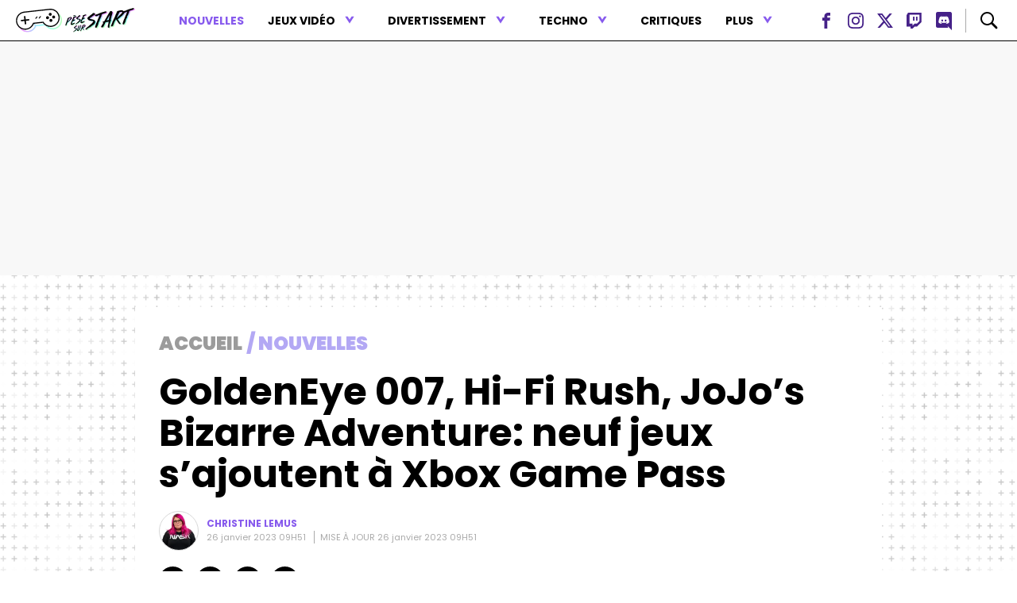

--- FILE ---
content_type: text/html;charset=UTF-8
request_url: https://www.pesesurstart.com/2023/01/26/goldeneye-007-hi-fi-rush-jojos-bizarre-adventure-neuf-jeux-sajoutent-a-xbox-game-pass
body_size: 18282
content:







    <!DOCTYPE html>
    <!--[if lt IE 7]><html class="no-js lt-ie9 lt-ie8 lt-ie7"><![endif]-->
    <!--[if IE 7]><html class="no-js lt-ie9 lt-ie8"><![endif]-->
    <!--[if IE 8]><html class="no-js lt-ie9"><![endif]-->
    <!--[if gt IE 8]><!-->
    <html lang="fr" class="no-js"><!--<![endif]-->

    <head>
            <link rel="alternate" type="application/rss+xml" href="https://www.pesesurstart.com/nouvelles/rss.xml" title="RSS"/>

  <!-- Google Tag Manager -->
  <noscript><iframe src="//www.googletagmanager.com/ns.html?id=GTM-PRRHXRL"
  height="0" width="0" style="display:none;visibility:hidden"></iframe></noscript>
  <script>(function(w,d,s,l,i){w[l]=w[l]||[];w[l].push({'gtm.start':
  new Date().getTime(),event:'gtm.js'});var f=d.getElementsByTagName(s)[0],
  j=d.createElement(s),dl=l!='dataLayer'?'&l='+l:'';j.async=true;j.src=
  '//www.googletagmanager.com/gtm.js?id='+i+dl+'';f.parentNode.insertBefore(j,f);
  })(window,document,'script','dataLayer','GTM-PRRHXRL');</script>
  <!-- End Google Tag Manager -->

        <meta charset="UTF-8">
        <meta http-equiv="X-UA-Compatible" content="IE=edge,chrome=1">
        <meta name="theme-color" content="#000000">


        <title>GoldenEye 007, Hi-Fi Rush, JoJo’s Bizarre Adventure: neuf jeux s’ajoutent à Xbox Game Pass | Pèse sur start</title>

              <meta name="description" content="Une nouvelle sélection de jeux arrive sur le service Xbox Game Pass.">

        <meta name="viewport" content="width=device-width, initial-scale=1, maximum-scale=1.0, user-scalable=no">

        <link rel="stylesheet" href="/assets/8a7e00d/wro/css/vendors_css.css" type="text/css" media="screen"/>
        <link rel="stylesheet" href="/assets/8a7e00d/wro/css/site_css.css" type="text/css" media="screen"/>

        <link rel="shortcut icon" href="https://storage.quebecormedia.com/v1/jdx-prod-images/photo/cacdd19f-2e43-438d-8e9f-84e8a51ec009_favicon.ico" />
        <link rel="apple-touch-icon-precomposed" sizes="144×144"
              href="https://storage.quebecormedia.com/v1/jdx-prod-images/photo/efc12637-a1d1-44c6-8e31-9deda0c8c2b8_pss_144.png"/>
        <link rel="apple-touch-icon-precomposed" sizes="114×114"
              href="https://storage.quebecormedia.com/v1/jdx-prod-images/photo/6db99606-de9f-4efd-924a-98c2037390f4_pss_114.png"/>
        <link rel="apple-touch-icon-precomposed" href="https://storage.quebecormedia.com/v1/jdx-prod-images/photo/a9522933-ee95-4085-90b5-d820818cdaed_pss_57.png"/>

        <meta name="robots" content="index, follow"/>
        <meta name="google-site-verification" content="LrAN5zLOto5h4ixYX3FLFmCL4OyQa9VzJFy4EN7SsKY"/>

          <meta name="robots" content="max-image-preview:large" />


        

    <script src="https://cdnjs.cloudflare.com/ajax/libs/modernizr/2.8.3/modernizr.js"></script>

    <script src="/assets/8a7e00d/wro/js/jquery.js"></script>
    <script src="/assets/8a7e00d/wro/js/utils.js"></script>

    <script>
        Wasp = $.extend(window.Wasp || {}, {
            Variable : {
                packeryOptions : {
                    'itemSelector'       : '.item',
                    'gutter'             : '.gutter-sizer',
                    'columnWidth'        : '.w1.h1',
                    'rowHeight'          : '.w1.h1',
                    'isResizeBound'      : false,
                    'transitionDuration' : Modernizr.mq("only all and (min-width : 64.25em)") ? "0.2s" : "0.0s"
                },
                defaultMenuState           : "closed",
                largerThanHorizontalTablet : "64.25em",
                largerThanHorizontalMobile : '40em',
                lastSectionAdsLoaded       : null, //Required for the correlator change in the mosaic
                gridsToReload              : [],
                burgerHandled              : false,
                navigationAnimating        : false,
                fullScreenBg               : null,
                supportsSessionStorage     : undefined
            },
            Dfp : {
                enableAdTrigger     : false,
                windowStartSizeWasp : 0,
                adArticleAuthor     : (typeof dataLayer !== "undefined") ? Wasp.Utils.normalizeString(dataLayer[0].articleAuthor) : "",
                adVipStatus         : (typeof dataLayer !== "undefined") ? dataLayer[0].subscriberOnly : "",
                adPageName          : (typeof dataLayer !== "undefined") ? Wasp.Utils.normalizeString(dataLayer[0].assetTitle) : "",
                referrer            : (typeof dataLayer !== "undefined") ? dataLayer[0].referrer : "",
                bodyType            : 'undefined',
                adSizes             : {
                    'dfpMultiflexBigBox': {
                        desktop : [ [300, 250], [300, 600] ,[1, 1], 'fluid' ],
                        tablet  : [ [300, 250], [300, 600] ,[1, 1], 'fluid'],
                        mobile  : [ ]
                    },
                    'dfpBigBox': {
                        desktop : [ [300, 250],[1, 1], 'fluid' ],
                        tablet  : [ [300, 250],[1, 1], 'fluid' ],
                        mobile  : [ [300, 250],[300, 600], [320, 480], [1, 1], 'fluid' ]
                    },
                    'dfpMultiflexBanner': {
                        desktop : [ [970, 90], [970, 125], [970, 250], [728, 90], [42, 1],[1, 1], 'fluid' ],
                        tablet  : [ [728, 90] , [42, 1],[1, 1], 'fluid' ],
                        mobile  : [ [320, 50], [300, 50], [320, 100], [300, 125], [42, 1],[1, 1], 'fluid' ]
                    },
                    'dfpMultiflexPortrait' : {
                        desktop : [[300, 250], [300, 600], [1, 1], 'fluid'],
                        tablet : [],
                        mobile : []
                    },
                    'dfpMultiflexBannerMedium': {
                        desktop : [ [728, 90],[1, 1], 'fluid' ],
                        tabletLandscape : [ [468, 60], [336, 280], [300, 250],[1, 1], 'fluid' ],
                        tablet  : [ [468, 60], [336, 280], [300, 250],[1, 1], 'fluid' ],
                        mobile  : [ [300, 250], [300, 600], [320, 480], [320, 50], [300, 50], [320, 100], [300, 125], [42, 1],[1, 1], 'fluid' ]
                    },
                    'dfpMultiflexMobileOnly': {
                        desktop : [],
                        tablet  : [],
                        mobile  : [ [300, 250], [300, 600], [1, 1], 'fluid' ]
                    },
                    'outofpage': {
                        desktop: [],
                        mobile: [],
                        tablet: []
                    }
                }
            }
        });

        // Vars handled via Config file
        var templateConfig = {"twitchParent":"www.pesesurstart.com","recos":{"photoFormats":{"internal":"WIDESCREEN","external":"WIDESCREEN"}},"archives":{"adsFrequency":5,"displayEmbeds":false,"author":{"nbStoriesMore":15,"nbStories":15},"topics":{"nbStoriesMore":15,"nbStories":15},"bigTileFreq":8,"section":{"nbStoriesMore":15,"nbStories":15},"maxToDisplay":100,"magazinesSection":{"nbStories":7},"search":{"nbStoriesMore":15,"nbStories":15},"relativeDate":true,"squaredImageOnMobile":true,"limitTitleChars":70,"photoFormats":{"mobileBigTile":"JDX-1x1","mobileNormal":"JDX-1x1","desktopBigTile":"WIDESCREEN","desktopNormal":"WIDESCREEN"}},"footer":{"brands":["s57","tabl","pm","bj","sdc","gda","tvas","jdm"],"showMainMenu":true,"sites":{"qubr":{"name":"QUB radio","url":"https://www.qub.radio/"},"tabl":{"name":"Tabloid","url":"http://www.tabloid.co"},"casa":{"name":"CASA","url":"https://www.qub.ca/tvaplus/casa"},"p2":{"name":"PRISE 2","url":"https://www.qub.ca/tvaplus/prise2"},"tvas":{"name":"TVA Sports","url":"https://www.tvasports.ca"},"adtv":{"name":"addikTV","url":"https://www.qub.ca/tvaplus/addiktv"},"bj":{"name":"billie","url":"https://www.billie.ca"},"sb":{"name":"Salut Bonjour","url":"https://www.salutbonjour.ca"},"eva":{"name":"Évasion","url":"https://www.qub.ca/tvaplus/evasion"},"pss":{"name":"Pèse sur start","url":"https://www.pesesurstart.com"},"flav":{"name":"Foodlavie","url":"https://foodlavie.com"},"m&cie":{"name":"MOI ET CIE","url":"https://www.qub.ca/tvaplus/moi-et-cie"},"s57":{"name":"Silo 57","url":"https://www.silo57.ca"},"lcn":{"name":"TVA Nouvelles","url":"https://www.tvanouvelles.ca/"},"yoopa":{"name":"Yoopa","url":"https://www.qub.ca/tvaplus/yoopa"},"tvan":{"name":"TVA Nvouelles","url":"https://www.tvanouvelles.ca"},"tva":{"name":"TVA","url":"https://www.qub.ca/tvaplus/tva"},"cd":{"name":"Clin d'œil","url":"http://www.clindoeil.ca/"},"gda":{"name":"Guide de l'auto","url":"https://www.guideautoweb.com"},"cdp":{"name":"Coup de pouce","url":"https://www.coupdepouce.com"},"jdm":{"name":"Journal de Montréal","url":"https://www.journaldemontreal.com"},"sdc":{"name":"Le Sac de chips","url":"https://www.lesacdechips.com"},"jdq":{"name":"Journal de Québec","url":"https://www.journaldequebec.com"},"pm":{"name":"Porte-monnaie","url":"http://www.porte-monnaie.ca"},"zeste":{"name":"Zeste","url":"https://www.qub.ca/tvaplus/zeste"}},"utm":"pesesurstart.com"},"abTests":{"defaultElementSelectors":[".internal-recos-wrapper",".external-recos-wrapper"],"variantElementSelectors":["#taboola-below-article-thumbnails"],"enabled":false},"primaryColor":"#000000","photogallery":{"adsFrequency":4},"widgetContent":{"example":{"tileFormats":[[3,2],[1,1]],"linkUrl":"","sectionCode":"","linkText":"Plus de contenus","maxNumberOfArticles":7,"title":""}},"jsVars":{"padTop":{"tablet":{"sticky":52,"notSticky":96},"desktop":{"sticky":52,"notSticky":135},"mobile":{"sticky":61,"notSticky":61}},"adsInArticle":true,"moveToMoreAfter":0},"search":{"photoFormat":"WIDESCREEN"},"sidebar":{"followUs":{"socialMedias":["facebook","twitter"]},"widgetsToDisplay":{"section":["adWidget","promotionalBlock1Widget","promotionalBlock2Widget","mostPopularWidget","stickyAdWidget"],"story":["stickyAdWidget","mostPopularWidget","promotionalBlock1Widget","promotionalBlock2Widget","dynamicStickyAdContainer"]},"newsletterRedirect":false,"mostPopular":{"imageFormat":"WIDESCREEN","sectionSize":10,"storySize":10}},"enable":{"newsletter":false,"ads":true,"adBlockerPopup":true,"comments":true,"bdcOptIn":false,"outOfPage":true},"taboola":{"campaignId":"quebecormediainc-pesesurstart","containerId":"taboola-below-article-thumbnails-v2","enabled":false},"sitename":"Pèse sur Start","mosaic":{"adsFrequency":5,"force3x2":true,"livePlayer":{"sponsor":{"days":["lundi","mardi","mercredi","jeudi","vendredi"]}},"adsStartPos":2,"limitTitleChars":70,"storyRecettesDici":{"tilePos":4}},"links":{"searchPage":"/recherche","topics":"/dossiers","homepage":"/"},"redirectToOrigin":{"enabled":false},"nav":{"socialInBurgerMenu":false,"lineBreakCharacter":"","alwaysFull":false,"fullOnHomepage":true,"alwaysFullInSections":true},"brands":{},"debug":{"mostPopular":false},"navigations":{"footer2":"MENU_FOOTER2","footer":"MENU_FOOTER","main":"MENU_MAIN"},"author":{"contactPosition":"underName"},"topics":{"widget":{"maxToDisplay":5},"mosaic":{"maxToDisplay":7}},"hublot":{"mosaiquePos":5},"ads":{"refreshIntervalDelay":45},"magazinesSection":{"defaultBrand":"","defaultBrandCode":""},"breadcrumb":{"isHomeIcon":false},"header":{"showMainMenu":true,"socialMedias":["facebook","instagram","twitter","twitch","discord"]},"ids":{"wufoo":"zrqu81u18jpeuv","freeskreen":"4192","instagramWidget":""},"styles":{"header":2,"sharebar":2},"staticBlocks":{"livePlayerSponsor":"Static - Live player sponsor","sidebarPromo2":"Static - Bloc promotionnel 2","sidebarPromo1":"Static - Bloc promotionnel 1"},"story":{"tagContainsBoth":true,"tagLength":30,"mainVideoDockable":true,"mainVideoAutoplay":true,"mainVideoWithSound":true,"socialMediasShare":["facebook","twitter","email","link"]}};

        // Brightcove settings
        var brightcoveAccount = '1741188433';

        var brightcovePlayer = 'J58l5EQ3u';
    </script>
    <script src="/assets/8a7e00d/wro/js/core.js"></script>
    <script src="/assets/8a7e00d/wro/js/vendors_js.js"></script>
    <script src="/assets/8a7e00d/wro/js/site_js.js"></script>


    <script async src="//micro.rubiconproject.com/prebid/dynamic/23546.js"></script>
  <script async src="https://cdn.optable.co/web-sdk/latest/sdk.js"></script>
  <script src="//securepubads.g.doubleclick.net/tag/js/gpt.js"></script>
  <script>
   var googletag = googletag || {};
   googletag.cmd = googletag.cmd || [];

   var AD_SERVER_CALLBACK_TIMEOUT = 2000;

   // initialize pbjs
   var pbjs = pbjs || {};
   pbjs.que = pbjs.que || [];
   pbjs.que.push(function() {
     pbjs.setConfig({
       consentManagement: {
         gdpr: {
           cmpApi: 'iab', // Specifies that an IAB TCF-compliant CMP (Didomi) is used
           timeout: 8000, // Timeout in milliseconds for Prebid to wait for consent
           allowAuctionWithoutConsent: false // Set to true to run auctions if consent is not available (use with caution)
         }
       }
     });
     // pbjs.addAdUnits(adUnits); // Add your ad units here
     // pbjs.requestBids({ ... }); // Then request bids
   });
   pbjs.adserverCalled = [];
   pbjs.prebid = false;

   var gridAds = [];

   googletag.cmd.push(function() {
     var qub_anonymous_id = getAnonymousId();
     googletag.pubads().addEventListener('slotRenderEnded', function(event) {
       Wasp.Dfp.broadcastAdRendered(event);
     });
     googletag.companionAds().addEventListener('slotRenderEnded', function(event) {
       Wasp.Dfp.broadcastAdRendered(event);
     });

     googletag.pubads().disableInitialLoad();
     googletag.pubads().enableLazyLoad({ fetchMarginPercent : 25, renderMarginPercent : 10 });
     googletag.pubads().set("document_language", "fr");
     googletag.pubads().collapseEmptyDivs();
     googletag.pubads().enableAsyncRendering();
     googletag.pubads().setPublisherProvidedId(qub_anonymous_id);
     googletag.pubads().setTargeting("URefId", qub_anonymous_id);
     googletag.enableServices();
   });

   var waspDfpInitializer = {
     siteKey : '/7548/QMI_PeseSurStart_FR_WEB',
     defaultMapping : '/misc',
     testRequestParameter : 'quebecortest',
     testTargetValue : 'TEST_QMI_GEN'
   }
  </script>


            <script type='application/ld+json'>
                {
                    "@context": "http://schema.org",
                    "@graph": [{
                        "@context": "http://schema.org",
                        "@type": "Article",
                        "mainEntityOfPage": {
                            "@type": "WebPage",
                            "@id": "/2023/01/26/goldeneye-007-hi-fi-rush-jojos-bizarre-adventure-neuf-jeux-sajoutent-a-xbox-game-pass"
                        },
                        "headline": "GoldenEye 007, Hi-Fi Rush, JoJo’s Bizarre Adventure: neuf jeux s’ajoutent à Xbox Game Pass",
                        "image": "https://m1.quebecormedia.com/emp/emp/HFR_Chai_808_Fist_Bump_HERO_1920x8709ceea804-48d7-483d-a31b-e839db7801e8_ORIGINAL.jpg?impolicy=crop-resize&x=187&y=0&w=1546&h=870&width=1200",
                        "datePublished": "2023-01-26T09:51:31-05:00",
                        "dateModified": "2023-01-26T09:51:31-05:00",
                        "author": [

                {"@type": "Person", "name": "Christine Lemus"}
],
                        "publisher": {
                            "@type": "Organization",
                            "name": "Pèse sur start",
                            "logo": {
                                "@type": "ImageObject",
                                "url": "https://storage.quebecormedia.com/v1/jdx-prod-images/photo/cacdd19f-2e43-438d-8e9f-84e8a51ec009_favicon.ico"
                            }
                        }
                    }]
                }
            </script>





        <meta property="og:site_name" content="Pèse sur start" />
        <meta property="og:locale" content="fr_CA" />
        <meta property="og:type" content="article" />
        <meta property="og:title" content="GoldenEye 007, Hi-Fi Rush, JoJo’s Bizarre Adventure: neuf jeux s’ajoutent à Xbox Game Pass" />
        <meta property="og:description" content="Une nouvelle sélection de jeux arrive sur le service Xbox Game Pass. " />
        <meta property="og:url" content="https://www.pesesurstart.com/2023/01/26/goldeneye-007-hi-fi-rush-jojos-bizarre-adventure-neuf-jeux-sajoutent-a-xbox-game-pass" />
        <meta property="og:image" content="https://m1.quebecormedia.com/emp/emp/HFR_Chai_808_Fist_Bump_HERO_1920x8709ceea804-48d7-483d-a31b-e839db7801e8_ORIGINAL.jpg?impolicy=crop-resize&x=187&y=0&w=1546&h=870&width=1200" />
        <meta property="og:image:width" content="1200" />
        <meta property="og:image:height" content="675" />
        <meta property="og:image:alt" content="Neuf jeux s’ajoutent à Xbox Game Pass" />
        <meta property="article:section" content="Nouvelles" />
        <meta property="article:published_time" content="26 janv. 2023, 09 h 51 min 31 s" />
        <meta property="article:modified_time" content="26 janv. 2023, 09 h 51 min 31 s" />

        <meta name="mrf:canonical" content="https://www.pesesurstart.com/2023/01/26/goldeneye-007-hi-fi-rush-jojos-bizarre-adventure-neuf-jeux-sajoutent-a-xbox-game-pass" />


                    <meta property="article:author" content="https://www.pesesurstart.com/auteur/christine-lemus" />
            <meta name="author" content="Christine Lemus" />

        <meta name="twitter:card" content="summary_large_image" />
        <meta name="twitter:url" content="https://www.pesesurstart.com/2023/01/26/goldeneye-007-hi-fi-rush-jojos-bizarre-adventure-neuf-jeux-sajoutent-a-xbox-game-pass" />
        <meta name="twitter:title" content="GoldenEye 007, Hi-Fi Rush, JoJo’s Bizarre Adventure: neuf jeux s’ajoutent à Xbox Game Pass">
        <meta name="twitter:description" content="Une nouvelle sélection de jeux arrive sur le service Xbox Game Pass. ">
        <meta name="twitter:image" content="https://m1.quebecormedia.com/emp/emp/HFR_Chai_808_Fist_Bump_HERO_1920x8709ceea804-48d7-483d-a31b-e839db7801e8_ORIGINAL.jpg?impolicy=crop-resize&x=187&y=0&w=1546&h=870&width=1200" />

            <link rel="canonical" href="https://www.pesesurstart.com/2023/01/26/goldeneye-007-hi-fi-rush-jojos-bizarre-adventure-neuf-jeux-sajoutent-a-xbox-game-pass"/>



    <meta name="cXenseParse:recs:que-version" content="1.01"/>




            <meta name="cXenseParse:pageclass" content="article"/>

        <meta name="cXenseParse:articleid" content="63d29376224389000138a6c4" />
        <meta name="cXenseParse:pageclass" content="article"/>
        <meta name="cXenseParse:recs:publishtime" content="2023-01-26T14:51:31Z"/>
        <meta name="cXenseParse:title" content="GoldenEye 007, Hi-Fi Rush, JoJo’s Bizarre Adventure: neuf jeux s’ajoutent à Xbox Game Pass" />
        <meta name="cXenseParse:url" content="https://www.pesesurstart.com/2023/01/26/goldeneye-007-hi-fi-rush-jojos-bizarre-adventure-neuf-jeux-sajoutent-a-xbox-game-pass" />
        <meta name="cXenseParse:recs:articleid" content="63d29376224389000138a6c4"/> <!-- cXense tag to be removed -->
        <meta name="cXenseParse:description" content="Une nouvelle sélection de jeux arrive sur le service Xbox Game Pass. " />

        <meta name="cXenseParse:que-sponsorise" content="false" />
        <meta name="cXenseParse:que-publireportage" content="false" />

        <meta name="cXenseParse:author" content="Christine Lemus" />

            <meta name="cXenseParse:concept" content="Microsoft" />
            <meta name="cXenseParse:recs:que-strapline" content="Microsoft"/> <!-- cXense tag to be removed -->

        <meta name="cXenseParse:recs:que-sectionclassname" content=""/>

            <meta name="cXenseParse:category" content="Nouvelles"/>

            <meta name="cXenseParse:recs:que-category" content="Nouvelles" /> <!-- cXense tag to be removed -->
            <meta name="cXenseParse:recs:category" content="Nouvelles" /> <!-- cXense tag to be removed -->


            <meta name="cXenseParse:recs:que-typeasset" content="article"/>



        <meta name="cXenseParse:taxonomy" content="nouvelles" />
        <meta name="cXenseParse:recs:que-taxonomy" content="nouvelles"/> <!-- cXense tag to be removed -->

        <meta name="cXenseParse:recs:image" content="https://m1.quebecormedia.com/emp/emp/HFR_Chai_808_Fist_Bump_HERO_1920x8709ceea804-48d7-483d-a31b-e839db7801e8_ORIGINAL.jpg?impolicy=crop-resize&x=187&y=0&w=1546&h=870&width=1200"/>
        <meta name="cXenseParse:recs:que-image1x1" content="https://m1.quebecormedia.com/emp/emp/HFR_Chai_808_Fist_Bump_HERO_1920x8709ceea804-48d7-483d-a31b-e839db7801e8_ORIGINAL.jpg?impolicy=crop-resize&x=438&y=0&w=1044&h=870&width=1200"/>
        <meta name="cXenseParse:recs:que-image4x3" content="https://m1.quebecormedia.com/emp/emp/HFR_Chai_808_Fist_Bump_HERO_1920x8709ceea804-48d7-483d-a31b-e839db7801e8_ORIGINAL.jpg?impolicy=crop-resize&x=380&y=0&w=1160&h=870&width=1200"/>

            <meta name="cXenseParse:recs:que-hasvideo" content="true" />


        <meta property="fb:app_id" content="240964493161245"/>

    <script>
     var userId = localStorage.getItem("userId") || $.cookie("auth-user-id") || false;
     var isConnected = (userId != null) ? "true" : "false";

       var sectionId = "5cbf693206f9eb43b1769b52";

     dataLayer = dataLayer || [];

     dataLayer.push({
       "referrer"          :   document.referrer.split('/')[2],
       "cxense_siteid"     :   "1132884296338180458",
       "section" : "Nouvelles",
       "midSection": "Nouvelles",
       "rootChannel": "Nouvelles",

       "subscriberOnly"    :   "false",
       "assetType"         :   "StoryDetail",
       "isAnArticle"       :   "true",
       "referenceNo"     :   "19750860-6891-4400-b02c-1863df2a61eb",
       "articleName"     :   "GoldenEye 007, Hi-Fi Rush, JoJo’s Bizarre Adventure: neuf jeux s’ajoutent à Xbox Game Pass",
       "articleAuthor"     :   "Christine Lemus",
       "articleDate"       :   "26 janv. 2023, 09 h 51 min 31 s",
       "assetId"           :   "63d29376224389000138a6c4",
       "assetTitle"        :   "GoldenEye 007, Hi-Fi Rush, JoJo’s Bizarre Adventure: neuf jeux s’ajoutent à Xbox Game Pass" ,
       "sponsoredContent"  :   "false",
       "connected"         :   isConnected,
       "userId"            :   userId
     });
    </script>

        <script defer src="https://anonymous.qub.ca/anonymous-id/lib" onload="setPfuStorage()"></script>
        <script type="text/javascript">
            googletag.cmd.push(function () {
                if (typeof window.headertag === 'undefined' || window.headertag.apiReady !== true) {
                    window.headertag = googletag;
                    if (window.console && console.log) {
                        console.log("***** Headertag fallback on Googletag");
                    }
                }
            });
        </script>

        <script type='text/javascript'>
            var cX = cX || {};
            cX.callQueue = cX.callQueue || [];
            cX.callQueue.push(['setSiteId', '1132884296338180458']);
            cX.callQueue.push(['invoke', function() {
                cX.addExternalId({'id': getAnonymousId(), 'type': 'que'});
            }]);
            cX.callQueue.push(['sendPageViewEvent']);
        </script>

        <script>
            (function(d,s,e,t){e=d.createElement(s);e.type='text/java'+s;e.async='async'; e.src='http'+('https:'===location.protocol?'s://s':'://')+'cdn.cxense.com/cx.js'; t=d.getElementsByTagName(s)[0];t.parentNode.insertBefore(e,t);})(document,'script');
        </script>


        <!-- Marfeel -->


        <script type="text/javascript">
            !function(){"use strict";function e(e){var t=!(arguments.length>1&&void 0!==arguments[1])||arguments[1],c=document.createElement("script");c.src=e,t?c.type="module":(c.async=!0,c.type="text/javascript",c.setAttribute("nomodule",""));var n=document.getElementsByTagName("script")[0];n.parentNode.insertBefore(c,n)}!function(t,c){!function(t,c,n){var a,o,r;n.accountId=c,null!==(a=t.marfeel)&&void 0!==a||(t.marfeel={}),null!==(o=(r=t.marfeel).cmd)&&void 0!==o||(r.cmd=[]),t.marfeel.config=n;var i="https://sdk.mrf.io/statics";e("".concat(i,"/marfeel-sdk.js?id=").concat(c),!0),e("".concat(i,"/marfeel-sdk.es5.js?id=").concat(c),!1)}(t,c,arguments.length>2&&void 0!==arguments[2]?arguments[2]:{})}(window,8824,{} /* Config */)}();
        </script>

    <style>
      
      .comments-wrapper{display:none;}
    </style>
        <!-- END OF HEAD -->
    </head>

    <body
        class=" dfp-path"
        data-currentsection="nouvelles"
        data-dfpPath="/news"
        data-dfp-tags=""
        data-pagetype="story"
        data-page=""
            data-story-format="CLASSIC"
    >


            <div class="dfpPath">/news</div>

    <div class="ad catfish clearfix">
        <div id="multiflex-catfish-nouvelles"
             class="dfp-ad ad-to-load"
             data-size="outofpage"
             data-currentsection="nouvelles"
             data-pos="catfish"
             data-is-empty="true"
             data-hidden-if-empty="false"
             data-out-of-page="true"
             data-pgtype="home"
             data-dfptype="homepage"
             style="height: auto;">
        </div>
    <script>
     $(document).ready(function () {
       //If mobile
       if(isMobile()){
         //If mobile init ad only if not in rightrail
         if ($("#multiflex-catfish-nouvelles").parents('.section-rightrail').length == 0) {
           Wasp.Dfp.GoogleTag.initAd($("#multiflex-catfish-nouvelles"));
         }
       }else{
         //IF not mobile init only ads that are not mobile-only
         if('multiflex-catfish-nouvelles'.indexOf('mobile-only') <= 0){
           Wasp.Dfp.GoogleTag.initAd($("#multiflex-catfish-nouvelles"));
         }
       }
     });
    </script>
    </div>

        <div id="pagewrap" class="pagewrap">


    <header class="main-header header-style-2 sticky always-sticky" data-test="main-header">
        <div class="nav-wrapper">
    <div class="logo-bar">
        <div class="wrapper-inner">
    <div class="logo" data-test="main-header-logo">
        <a href="/">
    <img src="/static/images/logo-top.svg" alt="Logo du site Pèse sur Start">
        </a>
    </div>
            <div class="burger-connect">
    <div class="menu-burger-toggle-wrapper">

    <button class="menu-burger-toggle closed" aria-label="Ouvrir ou fermer le menu" data-test="menu-toggle">
            <div class="icon icon-burger">
                <span class="icon-patty top"></span>
                <span class="icon-patty middle"></span>
                <span class="icon-patty bottom"></span>
            </div>
            <span class="menu-burger-toggle__title">Menu</span>
    </button>
    </div>
            </div>
        </div>
    </div>
    <nav class="main-nav" data-test="main-header-nav-wrapper">
        <div class="wrapper-inner">
                <div class="logo-big">
    <div class="logo" data-test="main-header-logo">
        <a href="/">
    <img src="/static/images/logo-top.svg" alt="Logo du site Pèse sur Start">
        </a>
    </div>
                </div>
                <div class="logo-long">
    <div class="logo" data-test="main-header-logo">
        <a href="/">
    <img src="/static/images/logo-sticky.svg" alt="Logo du site Pèse sur Start">
        </a>
    </div>
                </div>

        <div id="main-nav-inner-detector">
            <ul class="main-nav-inner" data-test="main-header-nav-content">



    <li class="first-level  active">
        <a href="/nouvelles">
            <span class="menu-label-wrapper">
                <span class="menu-label">Nouvelles</span>
            </span>
        </a>

    </li>



    <li class="first-level  has-submenu">
        <a href="/jeux-video">
            <span class="menu-label-wrapper">
                <span class="menu-label">Jeux vidéo</span>
    <svg version="1.1" xmlns="http://www.w3.org/2000/svg" width="36" height="32" viewBox="0 0 36 32" class="icon-svg icon-arrow-down-empty">
        <path d="M10 2.667l8 12.444 8-12.444h10l-18 28-18-28h10z"></path>
    </svg>
            </span>
        </a>

        <div class="submenu">
            <ul>


    <li class="second-level">
        <a href="/jeux-video/playstation" data-test="link-playstation">
            <span class="menu-label-wrapper">
                <span class="menu-label">Playstation</span>
            </span>
        </a>
    </li>


    <li class="second-level">
        <a href="/jeux-video/nintendo" data-test="link-nintendo">
            <span class="menu-label-wrapper">
                <span class="menu-label">Nintendo</span>
            </span>
        </a>
    </li>


    <li class="second-level">
        <a href="/jeux-video/xbox" data-test="link-xbox">
            <span class="menu-label-wrapper">
                <span class="menu-label">Xbox</span>
            </span>
        </a>
    </li>


    <li class="second-level">
        <a href="/jeux-video/pc" data-test="link-pc">
            <span class="menu-label-wrapper">
                <span class="menu-label">PC</span>
            </span>
        </a>
    </li>


    <li class="second-level">
        <a href="/jeux-video/mobile" data-test="link-mobile">
            <span class="menu-label-wrapper">
                <span class="menu-label">Mobile</span>
            </span>
        </a>
    </li>
            </ul>
        </div>
    </li>



    <li class="first-level  has-submenu">
        <a href="/divertissement">
            <span class="menu-label-wrapper">
                <span class="menu-label">Divertissement</span>
    <svg version="1.1" xmlns="http://www.w3.org/2000/svg" width="36" height="32" viewBox="0 0 36 32" class="icon-svg icon-arrow-down-empty">
        <path d="M10 2.667l8 12.444 8-12.444h10l-18 28-18-28h10z"></path>
    </svg>
            </span>
        </a>

        <div class="submenu">
            <ul>


    <li class="second-level">
        <a href="/divertissement/tele" data-test="link-télé">
            <span class="menu-label-wrapper">
                <span class="menu-label">Télé</span>
            </span>
        </a>
    </li>


    <li class="second-level">
        <a href="/divertissement/cinema" data-test="link-cinéma">
            <span class="menu-label-wrapper">
                <span class="menu-label">Cinéma</span>
            </span>
        </a>
    </li>


    <li class="second-level">
        <a href="/divertissement/evenements" data-test="link-événements">
            <span class="menu-label-wrapper">
                <span class="menu-label">Événements</span>
            </span>
        </a>
    </li>


    <li class="second-level">
        <a href="/divertissement/web" data-test="link-web">
            <span class="menu-label-wrapper">
                <span class="menu-label">Web</span>
            </span>
        </a>
    </li>
            </ul>
        </div>
    </li>



    <li class="first-level  has-submenu">
        <a href="/Techno">
            <span class="menu-label-wrapper">
                <span class="menu-label">Techno</span>
    <svg version="1.1" xmlns="http://www.w3.org/2000/svg" width="36" height="32" viewBox="0 0 36 32" class="icon-svg icon-arrow-down-empty">
        <path d="M10 2.667l8 12.444 8-12.444h10l-18 28-18-28h10z"></path>
    </svg>
            </span>
        </a>

        <div class="submenu">
            <ul>


    <li class="second-level">
        <a href="/Techno/gadgets" data-test="link-gadgets">
            <span class="menu-label-wrapper">
                <span class="menu-label">Gadgets</span>
            </span>
        </a>
    </li>


    <li class="second-level">
        <a href="/Techno/medias-sociaux" data-test="link-médias-sociaux">
            <span class="menu-label-wrapper">
                <span class="menu-label">Médias sociaux</span>
            </span>
        </a>
    </li>


    <li class="second-level">
        <a href="/Techno/affaires" data-test="link-affaires">
            <span class="menu-label-wrapper">
                <span class="menu-label">Affaires</span>
            </span>
        </a>
    </li>
            </ul>
        </div>
    </li>



    <li class="first-level ">
        <a href="/critiques">
            <span class="menu-label-wrapper">
                <span class="menu-label">Critiques</span>
            </span>
        </a>

    </li>



    <li class="first-level ">
        <a href="/concours">
            <span class="menu-label-wrapper">
                <span class="menu-label">Concours</span>
            </span>
        </a>

    </li>



    <li class="first-level ">
        <a href="/offres-rabais">
            <span class="menu-label-wrapper">
                <span class="menu-label">Offres</span>
            </span>
        </a>

    </li>



    <li class="first-level ">
        <a href="/videos">
            <span class="menu-label-wrapper">
                <span class="menu-label">Vidéos</span>
            </span>
        </a>

    </li>
                <li class="more first-level has-submenu" data-test="main-header-nav-more">
                    <a>
                        <span class="menu-label-wrapper">
                            <span class="menu-label">Plus</span>
    <svg version="1.1" xmlns="http://www.w3.org/2000/svg" width="36" height="32" viewBox="0 0 36 32" class="icon-svg icon-arrow-down-empty">
        <path d="M10 2.667l8 12.444 8-12.444h10l-18 28-18-28h10z"></path>
    </svg>
                        </span>
                    </a>
                    <div class="dropdown submenu">
                        <ul>
                        </ul>
                    </div>
                </li>
            </ul>
        </div>

    <nav class="social-nav" data-test="main-header-nav-social">
            <ul>
                    <li>
                        <a href="https://www.facebook.com/pesesurstart" class="icon" target="_blank" rel="external noopener noreferrer">
    <svg version="1.1" xmlns="http://www.w3.org/2000/svg" width="32" height="32" viewBox="0 0 32 32" class="icon-svg icon-facebook">
        <path d="M19 6h5v-6h-5c-3.86 0-7 3.14-7 7v3h-4v6h4v16h6v-16h5l1-6h-6v-3c0-0.542 0.458-1 1-1z"></path>
    </svg>
                        </a>
                    </li>
                    <li>
                        <a href="https://www.instagram.com/pesesurstart" class="icon" target="_blank" rel="external noopener noreferrer">
    <svg version="1.1" xmlns="http://www.w3.org/2000/svg" width="32" height="32" viewBox="0 0 32 32"  class="icon-svg icon-instagram">
        <path d="M16 2.881c4.275 0 4.781 0.019 6.462 0.094 1.563 0.069 2.406 0.331 2.969 0.55 0.744 0.288 1.281 0.638 1.837 1.194 0.563 0.563 0.906 1.094 1.2 1.838 0.219 0.563 0.481 1.412 0.55 2.969 0.075 1.688 0.094 2.194 0.094 6.463s-0.019 4.781-0.094 6.463c-0.069 1.563-0.331 2.406-0.55 2.969-0.288 0.744-0.637 1.281-1.194 1.837-0.563 0.563-1.094 0.906-1.837 1.2-0.563 0.219-1.413 0.481-2.969 0.55-1.688 0.075-2.194 0.094-6.463 0.094s-4.781-0.019-6.463-0.094c-1.563-0.069-2.406-0.331-2.969-0.55-0.744-0.288-1.281-0.637-1.838-1.194-0.563-0.563-0.906-1.094-1.2-1.837-0.219-0.563-0.481-1.413-0.55-2.969-0.075-1.688-0.094-2.194-0.094-6.463s0.019-4.781 0.094-6.463c0.069-1.563 0.331-2.406 0.55-2.969 0.288-0.744 0.638-1.281 1.194-1.838 0.563-0.563 1.094-0.906 1.838-1.2 0.563-0.219 1.412-0.481 2.969-0.55 1.681-0.075 2.188-0.094 6.463-0.094zM16 0c-4.344 0-4.887 0.019-6.594 0.094-1.7 0.075-2.869 0.35-3.881 0.744-1.056 0.412-1.95 0.956-2.837 1.85-0.894 0.888-1.438 1.781-1.85 2.831-0.394 1.019-0.669 2.181-0.744 3.881-0.075 1.713-0.094 2.256-0.094 6.6s0.019 4.887 0.094 6.594c0.075 1.7 0.35 2.869 0.744 3.881 0.413 1.056 0.956 1.95 1.85 2.837 0.887 0.887 1.781 1.438 2.831 1.844 1.019 0.394 2.181 0.669 3.881 0.744 1.706 0.075 2.25 0.094 6.594 0.094s4.888-0.019 6.594-0.094c1.7-0.075 2.869-0.35 3.881-0.744 1.050-0.406 1.944-0.956 2.831-1.844s1.438-1.781 1.844-2.831c0.394-1.019 0.669-2.181 0.744-3.881 0.075-1.706 0.094-2.25 0.094-6.594s-0.019-4.887-0.094-6.594c-0.075-1.7-0.35-2.869-0.744-3.881-0.394-1.063-0.938-1.956-1.831-2.844-0.887-0.887-1.781-1.438-2.831-1.844-1.019-0.394-2.181-0.669-3.881-0.744-1.712-0.081-2.256-0.1-6.6-0.1v0z"></path>
        <path d="M16 7.781c-4.537 0-8.219 3.681-8.219 8.219s3.681 8.219 8.219 8.219 8.219-3.681 8.219-8.219c0-4.537-3.681-8.219-8.219-8.219zM16 21.331c-2.944 0-5.331-2.387-5.331-5.331s2.387-5.331 5.331-5.331c2.944 0 5.331 2.387 5.331 5.331s-2.387 5.331-5.331 5.331z"></path>
        <path d="M26.462 7.456c0 1.060-0.859 1.919-1.919 1.919s-1.919-0.859-1.919-1.919c0-1.060 0.859-1.919 1.919-1.919s1.919 0.859 1.919 1.919z"></path>
    </svg>
                        </a>
                    </li>
                    <li>
                        <a href="https://twitter.com/pesesurstart" class="icon" target="_blank" rel="external noopener noreferrer">
    <svg xmlns="http://www.w3.org/2000/svg" viewBox="0 0 16 16" height="16" width="16" class="icon-svg icon-twitter">
        <path d="M12.6 0.75h2.454l-5.36 6.142L16 15.25h-4.937l-3.867 -5.07 -4.425 5.07H0.316l5.733 -6.57L0 0.75h5.063l3.495 4.633L12.601 0.75Zm-0.86 13.028h1.36L4.323 2.145H2.865z" stroke-width="1"></path>
    </svg>
                        </a>
                    </li>
                    <li>
                        <a href="https://www.twitch.tv/pesesurstart" class="icon" target="_blank" rel="external noopener noreferrer">
    <svg version="1.1" xmlns="http://www.w3.org/2000/svg" width="32" height="32" viewBox="0 0 32 32" class="icon-svg icon-twitch">
        <path d="M3 0l-3 5v23h8v4h4l4-4h5l9-9v-19h-27zM26 17l-5 5h-5l-4 4v-4h-6v-18h20v13z"></path>
        <path d="M19 8h3v8h-3v-8z"></path>
        <path d="M13 8h3v8h-3v-8z"></path>
    </svg>
                        </a>
                    </li>
                    <li>
                        <a href="https://discordapp.com/invite/k5bGP5G" class="icon" target="_blank" rel="external noopener noreferrer">
    <svg style="width:24px;height:24px" viewBox="0 0 24 24" class="icon-svg icon-discord">
        <path d="M22,24L16.75,19L17.38,21H4.5A2.5,2.5 0 0,1 2,18.5V3.5A2.5,2.5 0 0,1 4.5,1H19.5A2.5,2.5 0 0,1 22,3.5V24M12,6.8C9.32,6.8 7.44,7.95 7.44,7.95C8.47,7.03 10.27,6.5 10.27,6.5L10.1,6.33C8.41,6.36 6.88,7.53 6.88,7.53C5.16,11.12 5.27,14.22 5.27,14.22C6.67,16.03 8.75,15.9 8.75,15.9L9.46,15C8.21,14.73 7.42,13.62 7.42,13.62C7.42,13.62 9.3,14.9 12,14.9C14.7,14.9 16.58,13.62 16.58,13.62C16.58,13.62 15.79,14.73 14.54,15L15.25,15.9C15.25,15.9 17.33,16.03 18.73,14.22C18.73,14.22 18.84,11.12 17.12,7.53C17.12,7.53 15.59,6.36 13.9,6.33L13.73,6.5C13.73,6.5 15.53,7.03 16.56,7.95C16.56,7.95 14.68,6.8 12,6.8M9.93,10.59C10.58,10.59 11.11,11.16 11.1,11.86C11.1,12.55 10.58,13.13 9.93,13.13C9.29,13.13 8.77,12.55 8.77,11.86C8.77,11.16 9.28,10.59 9.93,10.59M14.1,10.59C14.75,10.59 15.27,11.16 15.27,11.86C15.27,12.55 14.75,13.13 14.1,13.13C13.46,13.13 12.94,12.55 12.94,11.86C12.94,11.16 13.45,10.59 14.1,10.59Z" />
    </svg>
                        </a>
                    </li>
            </ul>
    <div class="nav-search-bar-button">
        <button data-test="nav-search-bar-button" aria-label="Ouvrir ou fermer la recherche">
    <svg version="1.1" xmlns="http://www.w3.org/2000/svg" width="32" height="32" viewBox="0 0 32 32" class="icon-svg icon-search">
        <path d="M19.427 20.427c-1.39 0.99-3.090 1.573-4.927 1.573-4.694 0-8.5-3.806-8.5-8.5s3.806-8.5 8.5-8.5c4.694 0 8.5 3.806 8.5 8.5 0 1.837-0.583 3.537-1.573 4.927l5.585 5.585c0.55 0.55 0.546 1.431-0 1.976l-0.023 0.023c-0.544 0.544-1.431 0.546-1.976 0l-5.585-5.585zM14.5 20c3.59 0 6.5-2.91 6.5-6.5s-2.91-6.5-6.5-6.5c-3.59 0-6.5 2.91-6.5 6.5s2.91 6.5 6.5 6.5v0z"></path>
    </svg>
            <span class="sr-only">Ouvrir ou fermer la recherche</span>
        </button>
    </div>
    </nav>
        </div>

    <div class="nav-search-bar" data-test="nav-search-bar">
        <div class="wrapper-inner">
            <form action="/recherche" method="get" class="search-form">
                <div class="field">
                    <div class="input type-text">
                        <input type="text" name="q" placeholder="Rechercher" required data-test="nav-search-field" aria-label="Rechercher">
                    </div>
                    <div class="input type-submit">
                        <button type="submit" data-test="nav-search-submit" aria-label="Rechercher">
                            <span class="sr-only">Rechercher</span>
                            <span class="search-submit-label">Rechercher</span>
                            <span class="search-submit-icon">    <svg version="1.1" xmlns="http://www.w3.org/2000/svg" width="32" height="32" viewBox="0 0 32 32" class="icon-svg icon-search">
        <path d="M19.427 20.427c-1.39 0.99-3.090 1.573-4.927 1.573-4.694 0-8.5-3.806-8.5-8.5s3.806-8.5 8.5-8.5c4.694 0 8.5 3.806 8.5 8.5 0 1.837-0.583 3.537-1.573 4.927l5.585 5.585c0.55 0.55 0.546 1.431-0 1.976l-0.023 0.023c-0.544 0.544-1.431 0.546-1.976 0l-5.585-5.585zM14.5 20c3.59 0 6.5-2.91 6.5-6.5s-2.91-6.5-6.5-6.5c-3.59 0-6.5 2.91-6.5 6.5s2.91 6.5 6.5 6.5v0z"></path>
    </svg>
</span>
                        </button>
                    </div>
                </div>
            </form>
        </div>
    <svg xmlns="http://www.w3.org/2000/svg" width="20" height="20" viewBox="0 0 20 20" fill="none">
      <path d="M14.373 3.76172C14.5671 3.63355 14.8311 3.65531 15.002 3.82617L16.1738 4.99805C16.3691 5.19331 16.3691 5.50982 16.1738 5.70508L11.8789 10L16.1738 14.2949C16.3691 14.4902 16.3691 14.8067 16.1738 15.002L15.002 16.1738C14.8067 16.3691 14.4902 16.3691 14.2949 16.1738L10 11.8789L5.70508 16.1738C5.50982 16.3691 5.19331 16.3691 4.99805 16.1738L3.82617 15.002C3.63091 14.8067 3.63091 14.4902 3.82617 14.2949L8.12109 10L3.82617 5.70508C3.63091 5.50982 3.63091 5.19331 3.82617 4.99805L4.99805 3.82617L5.07617 3.76172C5.27025 3.63355 5.53421 3.65531 5.70508 3.82617L10 8.12109L14.2949 3.82617L14.373 3.76172Z" fill="white" stroke="white" stroke-linejoin="round"/>
    </svg>
    </div>
    </nav>
            <div class="clearfix"></div>
        </div>

    <div class="menu-burger" data-test="menu-burger-wrapper">
        <div class="menu-burger-search-wrapper">
    <div class="nav-search-bar" data-test="nav-search-bar">
        <div class="wrapper-inner">
            <form action="/recherche" method="get" class="search-form">
                <div class="field">
                    <div class="input type-text">
                        <input type="text" name="q" placeholder="Rechercher" required data-test="nav-search-field" aria-label="Rechercher">
                    </div>
                    <div class="input type-submit">
                        <button type="submit" data-test="nav-search-submit" aria-label="Rechercher">
                            <span class="sr-only">Rechercher</span>
                            <span class="search-submit-label">Rechercher</span>
                            <span class="search-submit-icon">    <svg version="1.1" xmlns="http://www.w3.org/2000/svg" width="32" height="32" viewBox="0 0 32 32" class="icon-svg icon-search">
        <path d="M19.427 20.427c-1.39 0.99-3.090 1.573-4.927 1.573-4.694 0-8.5-3.806-8.5-8.5s3.806-8.5 8.5-8.5c4.694 0 8.5 3.806 8.5 8.5 0 1.837-0.583 3.537-1.573 4.927l5.585 5.585c0.55 0.55 0.546 1.431-0 1.976l-0.023 0.023c-0.544 0.544-1.431 0.546-1.976 0l-5.585-5.585zM14.5 20c3.59 0 6.5-2.91 6.5-6.5s-2.91-6.5-6.5-6.5c-3.59 0-6.5 2.91-6.5 6.5s2.91 6.5 6.5 6.5v0z"></path>
    </svg>
</span>
                        </button>
                    </div>
                </div>
            </form>
        </div>
    <svg xmlns="http://www.w3.org/2000/svg" width="20" height="20" viewBox="0 0 20 20" fill="none">
      <path d="M14.373 3.76172C14.5671 3.63355 14.8311 3.65531 15.002 3.82617L16.1738 4.99805C16.3691 5.19331 16.3691 5.50982 16.1738 5.70508L11.8789 10L16.1738 14.2949C16.3691 14.4902 16.3691 14.8067 16.1738 15.002L15.002 16.1738C14.8067 16.3691 14.4902 16.3691 14.2949 16.1738L10 11.8789L5.70508 16.1738C5.50982 16.3691 5.19331 16.3691 4.99805 16.1738L3.82617 15.002C3.63091 14.8067 3.63091 14.4902 3.82617 14.2949L8.12109 10L3.82617 5.70508C3.63091 5.50982 3.63091 5.19331 3.82617 4.99805L4.99805 3.82617L5.07617 3.76172C5.27025 3.63355 5.53421 3.65531 5.70508 3.82617L10 8.12109L14.2949 3.82617L14.373 3.76172Z" fill="white" stroke="white" stroke-linejoin="round"/>
    </svg>
    </div>
        </div>

        <ul class="menu-burger-nav" data-test="menu-burger-nav">



    <li class="first-level  active">
        <a href="/nouvelles">
            <span class="menu-label-wrapper">
                <span class="menu-label">Nouvelles</span>
            </span>
        </a>

    </li>




    <li class="first-level  has-submenu">
        <a href="/jeux-video">
            <span class="menu-label-wrapper">
                <span class="menu-label">Jeux vidéo</span>
    <svg version="1.1" xmlns="http://www.w3.org/2000/svg" width="36" height="32" viewBox="0 0 36 32" class="icon-svg icon-arrow-down-empty">
        <path d="M10 2.667l8 12.444 8-12.444h10l-18 28-18-28h10z"></path>
    </svg>
            </span>
        </a>

        <div class="submenu">
            <ul>


    <li class="second-level">
        <a href="/jeux-video/playstation" data-test="link-playstation">
            <span class="menu-label-wrapper">
                <span class="menu-label">Playstation</span>
            </span>
        </a>
    </li>


    <li class="second-level">
        <a href="/jeux-video/nintendo" data-test="link-nintendo">
            <span class="menu-label-wrapper">
                <span class="menu-label">Nintendo</span>
            </span>
        </a>
    </li>


    <li class="second-level">
        <a href="/jeux-video/xbox" data-test="link-xbox">
            <span class="menu-label-wrapper">
                <span class="menu-label">Xbox</span>
            </span>
        </a>
    </li>


    <li class="second-level">
        <a href="/jeux-video/pc" data-test="link-pc">
            <span class="menu-label-wrapper">
                <span class="menu-label">PC</span>
            </span>
        </a>
    </li>


    <li class="second-level">
        <a href="/jeux-video/mobile" data-test="link-mobile">
            <span class="menu-label-wrapper">
                <span class="menu-label">Mobile</span>
            </span>
        </a>
    </li>
            </ul>
        </div>
    </li>




    <li class="first-level  has-submenu">
        <a href="/divertissement">
            <span class="menu-label-wrapper">
                <span class="menu-label">Divertissement</span>
    <svg version="1.1" xmlns="http://www.w3.org/2000/svg" width="36" height="32" viewBox="0 0 36 32" class="icon-svg icon-arrow-down-empty">
        <path d="M10 2.667l8 12.444 8-12.444h10l-18 28-18-28h10z"></path>
    </svg>
            </span>
        </a>

        <div class="submenu">
            <ul>


    <li class="second-level">
        <a href="/divertissement/tele" data-test="link-télé">
            <span class="menu-label-wrapper">
                <span class="menu-label">Télé</span>
            </span>
        </a>
    </li>


    <li class="second-level">
        <a href="/divertissement/cinema" data-test="link-cinéma">
            <span class="menu-label-wrapper">
                <span class="menu-label">Cinéma</span>
            </span>
        </a>
    </li>


    <li class="second-level">
        <a href="/divertissement/evenements" data-test="link-événements">
            <span class="menu-label-wrapper">
                <span class="menu-label">Événements</span>
            </span>
        </a>
    </li>


    <li class="second-level">
        <a href="/divertissement/web" data-test="link-web">
            <span class="menu-label-wrapper">
                <span class="menu-label">Web</span>
            </span>
        </a>
    </li>
            </ul>
        </div>
    </li>




    <li class="first-level  has-submenu">
        <a href="/Techno">
            <span class="menu-label-wrapper">
                <span class="menu-label">Techno</span>
    <svg version="1.1" xmlns="http://www.w3.org/2000/svg" width="36" height="32" viewBox="0 0 36 32" class="icon-svg icon-arrow-down-empty">
        <path d="M10 2.667l8 12.444 8-12.444h10l-18 28-18-28h10z"></path>
    </svg>
            </span>
        </a>

        <div class="submenu">
            <ul>


    <li class="second-level">
        <a href="/Techno/gadgets" data-test="link-gadgets">
            <span class="menu-label-wrapper">
                <span class="menu-label">Gadgets</span>
            </span>
        </a>
    </li>


    <li class="second-level">
        <a href="/Techno/medias-sociaux" data-test="link-médias-sociaux">
            <span class="menu-label-wrapper">
                <span class="menu-label">Médias sociaux</span>
            </span>
        </a>
    </li>


    <li class="second-level">
        <a href="/Techno/affaires" data-test="link-affaires">
            <span class="menu-label-wrapper">
                <span class="menu-label">Affaires</span>
            </span>
        </a>
    </li>
            </ul>
        </div>
    </li>




    <li class="first-level ">
        <a href="/critiques">
            <span class="menu-label-wrapper">
                <span class="menu-label">Critiques</span>
            </span>
        </a>

    </li>




    <li class="first-level ">
        <a href="/concours">
            <span class="menu-label-wrapper">
                <span class="menu-label">Concours</span>
            </span>
        </a>

    </li>




    <li class="first-level ">
        <a href="/offres-rabais">
            <span class="menu-label-wrapper">
                <span class="menu-label">Offres</span>
            </span>
        </a>

    </li>




    <li class="first-level ">
        <a href="/videos">
            <span class="menu-label-wrapper">
                <span class="menu-label">Vidéos</span>
            </span>
        </a>

    </li>

        </ul>

    </div>
    </header>





        <section class="layout-basic article-section header-section">
                <div class="nav-ads">
    <div class="ad superbanner clearfix top-ad-superbanner-sticky stickiness  top">
        <div class="sticky-ad-container">
    <div class="dfpLabel">
        <div class="ligne"></div>
        <div class="label">Publicité</div>
        <div class="ligne"></div>
    </div>
            <div id="multiflex-banner-nouvelles-top"
                 class="dfp-ad ad-to-load"
                 data-size="dfpMultiflexBanner"
                 data-currentsection="nouvelles"
                 data-pos="top"
                 data-tile="1"
                 data-is-empty="true"
                 data-pgtype="home"
                 data-dfptype="homepage">
            </div>
    <script>
     $(document).ready(function () {
       //If mobile
       if(isMobile()){
         //If mobile init ad only if not in rightrail
         if ($("#multiflex-banner-nouvelles-top").parents('.section-rightrail').length == 0) {
           Wasp.Dfp.GoogleTag.initAd($("#multiflex-banner-nouvelles-top"));
         }
       }else{
         //IF not mobile init only ads that are not mobile-only
         if('multiflex-banner-nouvelles-top'.indexOf('mobile-only') <= 0){
           Wasp.Dfp.GoogleTag.initAd($("#multiflex-banner-nouvelles-top"));
         }
       }
     });
    </script>
        </div>
    </div>
                </div>
            <div class="container-wrapper">
                <div class="paper-bottom-layer">
                    <div class="paper-top-layer">
                        <article class="story-container page-content-wrapper">

    <header class="story-header" data-test="single-story-header">


    <div class="breadcrumb block">
        <ol itemscope itemtype="http://schema.org/BreadcrumbList">
            <li itemprop="itemListElement" itemscope itemtype="http://schema.org/ListItem">
                <a href="/" itemprop="item" class="">
                    <span itemprop="name">Accueil</span>
                </a>
                <meta itemprop="position" content="1" />
            </li>



        <li data-section="Nouvelles" data-section-type="section" class="breadcrumb_section current" itemprop="itemListElement" itemscope itemtype="http://schema.org/ListItem">
            <a href="/nouvelles" itemprop="item">
                <span itemprop="name">Nouvelles</span>
            </a>
            <meta itemprop="position" content="1" />
        </li>


        </ol>
    </div>

        <div class="story-titles">
            <h1 class="story-title" data-test="single-story-title">GoldenEye 007, Hi-Fi Rush, JoJo’s Bizarre Adventure: neuf jeux s’ajoutent à Xbox Game Pass</h1>
        </div>


    <div class="story-byline">
    <div class="byline-img" data-test="byline-img">

<a href="https://www.pesesurstart.com/auteur/christine-lemus" rel="author" ><div class="author-img" data-test="author-img" style="background-image: url('https://m1.quebecormedia.com/emp/emp/lemus_pic4dde84ec-8f55-4944-95e1-a6c70f77c0bb_ORIGINAL.jpg?impolicy=crop-resize&x=0&y=0&w=0&h=0&width=300')"></div></a>    </div>

        <div class="byline-infos">

        <div class="byline-name" data-test="byline-name">

<a href="https://www.pesesurstart.com/auteur/christine-lemus" rel="author" >Christine Lemus</a>

        </div>
    <div class="byline-dates" data-test="byline-date">
        <span class="byline-creation-date byline-date" itemprop="datePublished" itemscope itemtype="http://schema.org/Date">
  <time datetime="2023-01-26T14:51:31Z"
  >
              26 janvier 2023 09H51

  </time>
        </span>
        <span class="byline-update-date byline-date" itemprop="dateModified" itemscope itemtype="http://schema.org/Date">
            <span>Mise &agrave; jour</span>   <time datetime="2023-01-26T14:51:31Z"
  >
              26 janvier 2023 09H51

  </time>

        </span>
    </div>
        </div>
    </div>



    <div class="social-sharing-bar sharebar-style-2">
        <span class="sharebar__label">Partager</span>
        <ul>

    <li class="facebook option level1">
            <a
                href="https://www.facebook.com/sharer/sharer.php?u=https://www.pesesurstart.com/2023/01/26/goldeneye-007-hi-fi-rush-jojos-bizarre-adventure-neuf-jeux-sajoutent-a-xbox-game-pass"
                onclick="PopupCenter('https://www.facebook.com/sharer/sharer.php?u=https://www.pesesurstart.com/2023/01/26/goldeneye-007-hi-fi-rush-jojos-bizarre-adventure-neuf-jeux-sajoutent-a-xbox-game-pass','Neuf%20jeux%20s%E2%80%99ajoutent%20%C3%A0%20Xbox%20Game%20Pass','650','350'); return false;"
                title="Partager cet article via Facebook"
                aria-label="Partager cet article via Facebook"
                data-test="share-Facebook"
            >
    <svg version="1.1" xmlns="http://www.w3.org/2000/svg" width="32" height="32" viewBox="0 0 32 32" class="icon-svg icon-facebook">
        <path d="M19 6h5v-6h-5c-3.86 0-7 3.14-7 7v3h-4v6h4v16h6v-16h5l1-6h-6v-3c0-0.542 0.458-1 1-1z"></path>
    </svg>
        </a>
    </li>
    <li class="twitter option level1">
            <a
                href="https://twitter.com/intent/tweet?url=https://www.pesesurstart.com/2023/01/26/goldeneye-007-hi-fi-rush-jojos-bizarre-adventure-neuf-jeux-sajoutent-a-xbox-game-pass&text=GoldenEye%20007%2C%20Hi-Fi%20Rush%2C%20JoJo%E2%80%99s%20Bizarre%20Adventure%3A%20neuf%20jeux%20s%E2%80%99ajoutent%20%C3%A0%20Xbox%20Game%20Pass"
                onclick="PopupCenter('https://twitter.com/intent/tweet?url=https://www.pesesurstart.com/2023/01/26/goldeneye-007-hi-fi-rush-jojos-bizarre-adventure-neuf-jeux-sajoutent-a-xbox-game-pass&text=GoldenEye%20007%2C%20Hi-Fi%20Rush%2C%20JoJo%E2%80%99s%20Bizarre%20Adventure%3A%20neuf%20jeux%20s%E2%80%99ajoutent%20%C3%A0%20Xbox%20Game%20Pass','Neuf%20jeux%20s%E2%80%99ajoutent%20%C3%A0%20Xbox%20Game%20Pass','650','350'); return false;"
                title="Partager cet article via Twitter"
                aria-label="Partager cet article via Twitter"
                data-test="share-Twitter"
            >
    <svg xmlns="http://www.w3.org/2000/svg" viewBox="0 0 16 16" height="16" width="16" class="icon-svg icon-twitter">
        <path d="M12.6 0.75h2.454l-5.36 6.142L16 15.25h-4.937l-3.867 -5.07 -4.425 5.07H0.316l5.733 -6.57L0 0.75h5.063l3.495 4.633L12.601 0.75Zm-0.86 13.028h1.36L4.323 2.145H2.865z" stroke-width="1"></path>
    </svg>
        </a>
    </li>
    <li class="email option level1">
            <a
                href="mailto:?subject=Vous devez lire cet article!&body=Un article pour vous : https://www.pesesurstart.com/2023/01/26/goldeneye-007-hi-fi-rush-jojos-bizarre-adventure-neuf-jeux-sajoutent-a-xbox-game-pass"
                title="Partager cet article via Courriel"
                aria-label="Partager cet article via Courriel"
                data-test="share-Courriel"
            >

     <svg version="1.1" xmlns="http://www.w3.org/2000/svg" width="28" height="28" viewBox="0 0 28 28" class="icon-svg icon-email">
         <path d="M28 11.094v12.406c0 1.375-1.125 2.5-2.5 2.5h-23c-1.375 0-2.5-1.125-2.5-2.5v-12.406c0.469 0.516 1 0.969 1.578 1.359 2.594 1.766 5.219 3.531 7.766 5.391 1.313 0.969 2.938 2.156 4.641 2.156h0.031c1.703 0 3.328-1.188 4.641-2.156 2.547-1.844 5.172-3.625 7.781-5.391 0.562-0.391 1.094-0.844 1.563-1.359zM28 6.5c0 1.75-1.297 3.328-2.672 4.281-2.438 1.687-4.891 3.375-7.313 5.078-1.016 0.703-2.734 2.141-4 2.141h-0.031c-1.266 0-2.984-1.437-4-2.141-2.422-1.703-4.875-3.391-7.297-5.078-1.109-0.75-2.688-2.516-2.688-3.938 0-1.531 0.828-2.844 2.5-2.844h23c1.359 0 2.5 1.125 2.5 2.5z"></path>
     </svg>
        </a>
    </li>
    <li class="link option level1">
            <a
                class="clipboard-btn"
                data-clipboard-text="https://www.pesesurstart.com/2023/01/26/goldeneye-007-hi-fi-rush-jojos-bizarre-adventure-neuf-jeux-sajoutent-a-xbox-game-pass"
                title="Partager cet article via Lien"
                aria-label="Partager cet article via Lien"
                data-test="share-clipboard"
            >

    <svg style="width:24px;height:24px" viewBox="0 0 24 24">
        <path d="M10.59,13.41C11,13.8 11,14.44 10.59,14.83C10.2,15.22 9.56,15.22 9.17,14.83C7.22,12.88 7.22,9.71 9.17,7.76V7.76L12.71,4.22C14.66,2.27 17.83,2.27 19.78,4.22C21.73,6.17 21.73,9.34 19.78,11.29L18.29,12.78C18.3,11.96 18.17,11.14 17.89,10.36L18.36,9.88C19.54,8.71 19.54,6.81 18.36,5.64C17.19,4.46 15.29,4.46 14.12,5.64L10.59,9.17C9.41,10.34 9.41,12.24 10.59,13.41M13.41,9.17C13.8,8.78 14.44,8.78 14.83,9.17C16.78,11.12 16.78,14.29 14.83,16.24V16.24L11.29,19.78C9.34,21.73 6.17,21.73 4.22,19.78C2.27,17.83 2.27,14.66 4.22,12.71L5.71,11.22C5.7,12.04 5.83,12.86 6.11,13.65L5.64,14.12C4.46,15.29 4.46,17.19 5.64,18.36C6.81,19.54 8.71,19.54 9.88,18.36L13.41,14.83C14.59,13.66 14.59,11.76 13.41,10.59C13,10.2 13,9.56 13.41,9.17Z" />
    </svg>
        </a>
    </li>

        </ul>
        <div class="clearfix"></div>
    </div>
    </header>
                            <div class="flex-wrapper">
                                <div class="content-text">

        <div class="story-main-element photo" data-test="single-story-main-element" data-ad-main-element-type="photo">


    <figure class="story-img">





    <picture>
        <source data-srcset="https://m1.quebecormedia.com/emp/emp/HFR_Chai_808_Fist_Bump_HERO_1920x8709ceea804-48d7-483d-a31b-e839db7801e8_ORIGINAL.jpg?impolicy=crop-resize&x=0&y=0&w=0&h=0&width=925 1x, https://m1.quebecormedia.com/emp/emp/HFR_Chai_808_Fist_Bump_HERO_1920x8709ceea804-48d7-483d-a31b-e839db7801e8_ORIGINAL.jpg?impolicy=crop-resize&x=0&y=0&w=0&h=0&width=1850 2x" media="(min-width: 1390px)">
        <source data-srcset="https://m1.quebecormedia.com/emp/emp/HFR_Chai_808_Fist_Bump_HERO_1920x8709ceea804-48d7-483d-a31b-e839db7801e8_ORIGINAL.jpg?impolicy=crop-resize&x=0&y=0&w=0&h=0&width=650 1x, https://m1.quebecormedia.com/emp/emp/HFR_Chai_808_Fist_Bump_HERO_1920x8709ceea804-48d7-483d-a31b-e839db7801e8_ORIGINAL.jpg?impolicy=crop-resize&x=0&y=0&w=0&h=0&width=1300 2x" media="(min-width: 768px)">
        <source data-srcset="https://m1.quebecormedia.com/emp/emp/HFR_Chai_808_Fist_Bump_HERO_1920x8709ceea804-48d7-483d-a31b-e839db7801e8_ORIGINAL.jpg?impolicy=crop-resize&x=0&y=0&w=0&h=0&width=767 1x, https://m1.quebecormedia.com/emp/emp/HFR_Chai_808_Fist_Bump_HERO_1920x8709ceea804-48d7-483d-a31b-e839db7801e8_ORIGINAL.jpg?impolicy=crop-resize&x=0&y=0&w=0&h=0&width=1534 2x" media="(min-width: 480px)">
        <source data-srcset="https://m1.quebecormedia.com/emp/emp/HFR_Chai_808_Fist_Bump_HERO_1920x8709ceea804-48d7-483d-a31b-e839db7801e8_ORIGINAL.jpg?impolicy=crop-resize&x=0&y=0&w=0&h=0&width=480 1x, https://m1.quebecormedia.com/emp/emp/HFR_Chai_808_Fist_Bump_HERO_1920x8709ceea804-48d7-483d-a31b-e839db7801e8_ORIGINAL.jpg?impolicy=crop-resize&x=0&y=0&w=0&h=0&width=960 2x" media="(min-width: 100px)">
        <img src="https://m1.quebecormedia.com/emp/emp/HFR_Chai_808_Fist_Bump_HERO_1920x8709ceea804-48d7-483d-a31b-e839db7801e8_ORIGINAL.jpg?impolicy=crop-resize&x=0&y=0&w=0&h=0&width=925" alt="Image principale de l'article Neuf jeux s’ajoutent à Xbox Game Pass" />
    </picture>

    </figure>



        </div>

                                    <div class="story-content">
                                        <div class="formatted-text" data-test="formatted-text">
                                            <!-- ########## Sponsor -->
                                            <!-- cxenseparse_start -->
                
 
 
  <p><strong>Une nouvelle sélection de jeux arrive sur le service Xbox Game Pass. </strong>&nbsp;</p>
  <p><strong>• À lire aussi: </strong><a href="https://www.pesesurstart.com/2023/01/10/monster-hunter-rise-persona-3-portable-et-persona-4-golden-sajoutent-a-xbox-game-pass" target="966a24c9-a1a6-458e-91b9-4da0cc0fae9a"><strong><em>Monster Hunter Rise</em></strong><strong>, </strong><strong><em>Persona 3 Portable</em></strong><strong> et </strong><strong><em>Persona 4 Golden</em></strong><strong> s’ajoutent à Xbox Game Pass</strong></a></p>
  <p><strong>• À lire aussi: </strong><a href="https://www.pesesurstart.com/2022/12/19/10-jeux-a-essayer-sur-xbox-game-pass" target="631f64aa-47b2-4fe8-9d87-150be86bc3c7"><strong>10 jeux à essayer sur Xbox Game Pass</strong></a></p>
  <p>Lors du direct de Xbox/Bethesda du 25 janvier, Tango Gameworks a présenté son tout nouveau jeu <em>Hi-Fi Rush</em> et a annoncé par le fait même sa sortie sur Xbox Series X/S et PC le jour même de la présentation. Le jeu est accessible aux membres de Xbox Game Pass et les commentaires des joueurs sont déjà très positifs à son égard.&nbsp;</p>
  <p></p> 

		<div class="element-embed type-photo">
			<div class="photo-inline">



	<a data-fancybox="photo" data-type="image" href="https://m1.quebecormedia.com/emp/emp/XBONEcac2f263-3577-41dd-bf62-ca12da5c1716_ORIGINAL.jpg?impolicy=crop-resize&x=0&y=0&w=1200&h=675&width=925">
		<picture class="photo-img">
            <source data-srcset="https://m1.quebecormedia.com/emp/emp/XBONEcac2f263-3577-41dd-bf62-ca12da5c1716_ORIGINAL.jpg?impolicy=crop-resize&x=0&y=0&w=1200&h=675&width=925 1x, https://m1.quebecormedia.com/emp/emp/XBONEcac2f263-3577-41dd-bf62-ca12da5c1716_ORIGINAL.jpg?impolicy=crop-resize&x=0&y=0&w=1200&h=675&width=1850 2x" media="(min-width: 1390px)">
            <source data-srcset="https://m1.quebecormedia.com/emp/emp/XBONEcac2f263-3577-41dd-bf62-ca12da5c1716_ORIGINAL.jpg?impolicy=crop-resize&x=0&y=0&w=1200&h=675&width=650 1x, https://m1.quebecormedia.com/emp/emp/XBONEcac2f263-3577-41dd-bf62-ca12da5c1716_ORIGINAL.jpg?impolicy=crop-resize&x=0&y=0&w=1200&h=675&width=1300 2x" media="(min-width: 768px)">
            <source data-srcset="https://m1.quebecormedia.com/emp/emp/XBONEcac2f263-3577-41dd-bf62-ca12da5c1716_ORIGINAL.jpg?impolicy=crop-resize&x=0&y=0&w=1200&h=675&width=767 1x, https://m1.quebecormedia.com/emp/emp/XBONEcac2f263-3577-41dd-bf62-ca12da5c1716_ORIGINAL.jpg?impolicy=crop-resize&x=0&y=0&w=1200&h=675&width=1534 2x" media="(min-width: 480px)">
            <source data-srcset="https://m1.quebecormedia.com/emp/emp/XBONEcac2f263-3577-41dd-bf62-ca12da5c1716_ORIGINAL.jpg?impolicy=crop-resize&x=0&y=0&w=1200&h=675&width=480 1x, https://m1.quebecormedia.com/emp/emp/XBONEcac2f263-3577-41dd-bf62-ca12da5c1716_ORIGINAL.jpg?impolicy=crop-resize&x=0&y=0&w=1200&h=675&width=960 2x" media="(min-width: 100px)">
            <img class="lazyload" data-src="https://m1.quebecormedia.com/emp/emp/XBONEcac2f263-3577-41dd-bf62-ca12da5c1716_ORIGINAL.jpg?impolicy=crop-resize&x=0&y=0&w=1200&h=675&width=925" alt="">
		</picture>
	</a>
			</div>
		</div>
                
  <p></p>
  <p>Voici donc les nouveaux titres qui arriveront sur le service de jeux sur demande dans la seconde moitié du mois de janvier:</p>
  <h3>25 janvier&nbsp;&nbsp;&nbsp;&nbsp;</h3>
  <ul>
   <li dir="auto"><em>Hi-Fi Rush</em> (Cloud, Xbox Series X/S et PC)&nbsp;&nbsp;&nbsp;</li>
  </ul>
  <h3>27 janvier&nbsp;&nbsp;</h3>
  <ul>
   <li dir="auto"><em>GoldenEye 007</em> (Cloud et Console)&nbsp;&nbsp;&nbsp;&nbsp;</li>
  </ul>
  <h3>30 janvier&nbsp;&nbsp;&nbsp;&nbsp;</h3>
  <ul>
   <li dir="auto"><em>Roboquest </em>(Démo) (Console)&nbsp;&nbsp;&nbsp;&nbsp;</li>
  </ul>
  <h3>31 janvier&nbsp;&nbsp;</h3>
  <ul>
   <li dir="auto"><em>Age of Empires II: Definitive Edition</em> (Cloud et Console)&nbsp;&nbsp;&nbsp;</li>
   <li dir="auto"><em>Inkulinati</em> (Démo) (Cloud, Console et PC)&nbsp;&nbsp;</li>
   <li dir="auto"><em>JoJo’s Bizarre Adventure All-Star Battle R</em> (Cloud, Console et PC)&nbsp;&nbsp;&nbsp;</li>
  </ul>
  <h3>2 février&nbsp;&nbsp;</h3>
  <ul>
   <li dir="auto"><em>Darkest Dungeon</em> (Cloud, Console et PC)&nbsp;&nbsp;</li>
   <li dir="auto"><em>Grid Legends</em> (Cloud) - EA Play&nbsp;&nbsp;</li>
  </ul>
  <h3>7 février&nbsp;&nbsp;</h3>
  <ul>
   <li dir="auto"><em>Hot Wheels Unleashed – Game of the Year Edition</em> (Cloud, Console et PC)&nbsp;&nbsp;&nbsp;</li>
  </ul>
  <p></p>
  <p><strong>Voici les jeux qui quitteront la librairie Xbox Game Pass le 31 janvier: </strong>&nbsp;</p>
  <ul>
   <li dir="auto"><em>Donut County</em> (Cloud, Console et PC)&nbsp;&nbsp;</li>
   <li dir="auto"><em>Taiko no Tatsujin: The Drum Master</em> (Console et PC)&nbsp;&nbsp;</li>
   <li dir="auto"><em>Telling Lies</em> (Cloud, Console et PC)&nbsp;&nbsp;</li>
   <li dir="auto"><em>Worms WMD </em>(Cloud, Console et PC)&nbsp;&nbsp;&nbsp;</li>
  </ul>
  <p></p> 
                    <div class="element-embed type-custom">
        <style>
@import url("https://fonts.googleapis.com/css2?family=Roboto:wght@300;400;500;700;900&display=swap");
.espace_affiliation {
    width: 100%;
    background: white;
    border-radius: 4px;
    box-shadow: 0px 5px 5px rgb(0 0 0 / 5%), 0px 8px 10px rgb(0 0 0 / 3%), 0px 3px 14px rgb(0 0 0 / 3%);
    font-family: "Roboto", sans-serif !important;
    margin: 40px auto;
    display: flex;
    align-items: flex-start;
    padding: 32px;
}
.espace_affiliation p {
    font-family: "Roboto", sans-serif !important;
    margin: 0;
}
.espace_image_affiliation {
    flex-basis: 45%;
    text-align: center;
    background: rgba(196, 196, 196, 0.08);
}
.espace_image_affiliation img {
    width: 100%;
    max-width: 300px;
    margin: 0 auto;
}
.espace_info_affiliation {
    text-align: left;
    flex-basis: 55%;
    padding-left: 32px;
    font-weight: 300;
    font-size: 17px;
    line-height: 22px;
}
.espace_info_affiliation b {
    font-weight: 600;
    font-size: 18px;
    line-height: 21px;
}
.info_affiliation p:first-child{
    margin: 16px 0 12px 0;
}
.note_affiliation {
    font-weight: 400;
    font-size: 13px;
    line-height: 15px;
    color: #8f8f8f;
}
.list_affiliation {
    padding: 0 !important;
    margin-top: 24px;
    margin-bottom: 0px;
    font-size: 18px;
    line-height: 22px;
}
.list_affiliation li {
    list-style-type: none !important;
    background: black;
    border-radius: 3px;
    text-align: center;
    margin-bottom: 16px !important;
    padding: 10px !important;
}
.list_affiliation li:last-child{
    margin-bottom: 0px !important;
}
.list_affiliation li a {
    width: 100%;
    display: flex;
    justify-content: center;
    align-items: center;
    font-family: "Roboto", sans-serif !important;
    color: white !important;
    text-decoration: none;
}
.prix_affiliation {
    flex-basis: 50%;
    font-weight: normal !important;
    text-align: right;
    padding-right: 15px;
    border-right: 0.5px solid rgba(255, 255, 255, 0.25);
}
.site_affiliation {
    flex-basis: 50%;
    text-align: left;
    font-weight: bold !important;
    padding-left: 15px;
    border-left: 0.5px solid rgba(255, 255, 255, 0.25);
}
@media (max-width: 767px) {
    .espace_affiliation {
    display: block;
    padding: 24px;
    }
    .espace_image_affiliation {
    margin-bottom: 25px;
    }
    .espace_image_affiliation img {
    width: inherit;
    max-width: none;
    max-height: 240px;
    padding: 0 30px;
    }
    .espace_info_affiliation,
    .bloc_info_affiliation {
    padding: 0px;
    }
}
/** STYLE NO IMAGE **/
.espace_affiliation.no_img {
    display: block;
}
.espace_affiliation.no_img .espace_info_affiliation {
    padding: 0px;
}
.espace_affiliation.no_img .bloc_info_affiliation {
    display: flex;
    padding-top: 16px;
}
.espace_affiliation.no_img .info_affiliation {
    flex-basis: 50%;
    padding-right: 15px;
}
.espace_affiliation.no_img .info_affiliation p {
    margin-top: 0px;
}
.espace_affiliation.no_img .list_affiliation {
    flex-basis: 50%;
    padding-left: 15px;
    margin-top: 0px;
}
@media (max-width: 767px) {
    .espace_affiliation.no_img .info_affiliation,
    .espace_affiliation.no_img .list_affiliation {
    padding: 0px;
    }
    .espace_affiliation.no_img .bloc_info_affiliation {
    display: block;
    }
    .espace_affiliation.no_img .list_affiliation{
        margin-top: 24px;
    }
}
</style>

            <div class="espace_affiliation qub-generateur-wrapper ">
                
            <div class="espace_image_affiliation">
                <img src="https://m1.quebecormedia.com/emp/jdx-prod-images/photo/e9eed90f-c8ad-4d69-aad7-5066924aab94_51Ac4TARejL._AC_.jpg" />
            </div>
        
                <div class="espace_info_affiliation">
                    <p><b>Xbox Game Pass Ultimate</b></p>
                    <div class="bloc_info_affiliation">
                        <div class="info_affiliation">
                            <p>Donne accès à une vaste sélection de jeux dans la librairie Xbox pour PC et consoles Xbox</p>
                            <p class="note_affiliation">*Les prix peuvent changer sans préavis.</p>
                        </div>
                        <ul class="list_affiliation">
                            
					<li>
						<a rel="sponsored" href="https://amzn.to/3Pm3lGo" target="_blank">
							<div class="prix_affiliation">16,99 $</div>
							<div class="site_affiliation">Amazon Canada</div>
						</a>
					</li>
				
					<li>
						<a rel="sponsored" href="https://bestbuyca.o93x.net/P0PnoY" target="_blank">
							<div class="prix_affiliation">16,99 $</div>
							<div class="site_affiliation">Best Buy Canada</div>
						</a>
					</li>
				
                        </ul>
                    </div>
                </div>
            </div>
        
                    </div>
                
  <p></p> 
                    <div class="element-embed type-custom">
        <hr style="background-color: black;height: 2px;">
                    </div>
                
  <h2>AUSSI SUR PÈSE SUR START</h2>
  <p></p> 



		<div class="element-embed type-video" data-test="brightcove">
      <div class="video-inline" 
           data-player="J58l5EQ3u"
					   data-dfp-path=/7548/QMI_PeseSurStart_FR_WEB/news
           data-player-id="player-ab5e08c2"
      >
        <div style="display:none"></div>

        s


        <video id="player-ab5e08c2" style="width:100%; height:100%; position:absolute; top:0; bottom:0; right:0; left:0;"
               data-account="1741188433"
               data-player="J58l5EQ3u"
						     data-dfp-path=/7548/QMI_PeseSurStart_FR_WEB/news
               data-video-id="ref:jdq_1639684238120"
               data-player-id="player-ab5e08c2"
               data-embed="default"
               class="video-js"
               controls
               >
        </video>

      </div>
    </div>

                
  <p></p> 



		<div class="element-embed type-video" data-test="brightcove">
      <div class="video-inline" 
           data-player="J58l5EQ3u"
					   data-dfp-path=/7548/QMI_PeseSurStart_FR_WEB/news
           data-player-id="player-b3d1291b"
      >
        <div style="display:none"></div>

        s


        <video id="player-b3d1291b" style="width:100%; height:100%; position:absolute; top:0; bottom:0; right:0; left:0;"
               data-account="1741188433"
               data-player="J58l5EQ3u"
						     data-dfp-path=/7548/QMI_PeseSurStart_FR_WEB/news
               data-video-id="ref:jdq_1626443883463"
               data-player-id="player-b3d1291b"
               data-embed="default"
               class="video-js"
               controls
               >
        </video>

      </div>
    </div>

                
  <p></p> 



		<div class="element-embed type-video" data-test="brightcove">
      <div class="video-inline" 
           data-player="J58l5EQ3u"
					   data-dfp-path=/7548/QMI_PeseSurStart_FR_WEB/news
           data-player-id="player-72ca3895"
      >
        <div style="display:none"></div>

        s


        <video id="player-72ca3895" style="width:100%; height:100%; position:absolute; top:0; bottom:0; right:0; left:0;"
               data-account="1741188433"
               data-player="J58l5EQ3u"
						     data-dfp-path=/7548/QMI_PeseSurStart_FR_WEB/news
               data-video-id="ref:jdq_1638454344589"
               data-player-id="player-72ca3895"
               data-embed="default"
               class="video-js"
               controls
               >
        </video>

      </div>
    </div>

                
  <p></p>
 

                                            <!-- cxenseparse_end -->
                                        </div>
                                            <div class="story-bottom-ad">
    <div class="ad bigbox clearfix">
        <div id="bigbox-nouvelles-bcomments"
            class="dfp-ad ad-to-load"
            data-size="dfpBigBox"
            data-currentsection="nouvelles"
            data-pos="bcomments"
            data-tile=""
            data-ajax-interval=""
            data-is-empty="true"
            data-hidden-if-empty="false"
            data-story-body-index=""
            data-pgtype="home"
            data-dfptype="homepage">
        </div>
    </div>
    <script>
     $(document).ready(function () {
       //If mobile
       if(isMobile()){
         //If mobile init ad only if not in rightrail
         if ($("#bigbox-nouvelles-bcomments").parents('.section-rightrail').length == 0) {
           Wasp.Dfp.GoogleTag.initAd($("#bigbox-nouvelles-bcomments"));
         }
       }else{
         //IF not mobile init only ads that are not mobile-only
         if('bigbox-nouvelles-bcomments'.indexOf('mobile-only') <= 0){
           Wasp.Dfp.GoogleTag.initAd($("#bigbox-nouvelles-bcomments"));
         }
       }
     });
    </script>
                                            </div>


                                    </div>


                                </div>

    <div class="sidebar-section">




        <div class="sticky-ad ad sidebar-block">
    <div class="ad bigbox clearfix">
        <div class="sticky-ad-container">
    <div class="dfpLabel">
        <div class="ligne"></div>
        <div class="label">Publicité</div>
        <div class="ligne"></div>
    </div>
            <div id="multiflex-bigbox-nouvelles-top"
                 class="dfp-ad ad-to-load"
                 data-size="dfpMultiflexBigBox"
                 data-currentsection="nouvelles"
                 data-pos="top"
                 data-tile=""
                 data-ajax-interval=""
                 data-is-empty="true"
                 data-hidden-if-empty="false"
                 data-pgtype="home"
                 data-dfptype="homepage"
                 style="height: auto;">
            </div>
        </div>
    </div>
    <script>
     $(document).ready(function () {
       //If mobile
       if(isMobile()){
         //If mobile init ad only if not in rightrail
         if ($("#multiflex-bigbox-nouvelles-top").parents('.section-rightrail').length == 0) {
           Wasp.Dfp.GoogleTag.initAd($("#multiflex-bigbox-nouvelles-top"));
         }
       }else{
         //IF not mobile init only ads that are not mobile-only
         if('multiflex-bigbox-nouvelles-top'.indexOf('mobile-only') <= 0){
           Wasp.Dfp.GoogleTag.initAd($("#multiflex-bigbox-nouvelles-top"));
         }
       }
     });
    </script>
        </div>


        <div class="section-rightrail">
            <script>
                $(document).ready(function () { articleRightRailInit(); });
            </script>
        </div>
    </div>
                            </div>

                        </article>
                    </div>
                </div>
            </div>
            <div class="clearfix"></div>

                <div class="dynamic-reco-blocks">
  <div class="internal-recos-wrapper dynamic-recos recos-widget story-widget"
         data-cxense-widget-id="89bb3b62206cd438efe5aac2776a24769a21fd8b"
         data-widgettype="internal"
         data-algo=""
         data-widget-pos=""
         data-cxense-widgettype="internal"
         data-is-visible="false"
         data-test="internal-recos"
    >
    <div class="container-wrapper">
      <div class="widget-inner">
        <div class="widget-title">
          <h3>À lire aussi</h3>
        </div>
        <div class="stories">
          <div class="row"></div>
        </div>
      </div>
    </div>
  </div>
    <div class="ad mobileonly">
        <div class="ad-multiplex-mobile-only dfp-labeled">
    <div class="dfpLabel">
        <div class="ligne"></div>
        <div class="label">Publicité</div>
        <div class="ligne"></div>
    </div>
            <div id='multiplex-mobile-only-reco1'
                 class='dfp-ad ad-to-load dfp-multiflex-mobile-only'
                 data-size="dfpMultiflexMobileOnly"
                 data-pos="reco1"
                 data-tile=""
                 data-ajax-interval=""
                 data-is-empty="true"
                 data-hidden-if-empty="false">
            </div>
    <script>
     $(document).ready(function () {
       //If mobile
       if(isMobile()){
         //If mobile init ad only if not in rightrail
         if ($("#multiplex-mobile-only-reco1").parents('.section-rightrail').length == 0) {
           Wasp.Dfp.GoogleTag.initAd($("#multiplex-mobile-only-reco1"));
         }
       }else{
         //IF not mobile init only ads that are not mobile-only
         if('multiplex-mobile-only-reco1'.indexOf('mobile-only') <= 0){
           Wasp.Dfp.GoogleTag.initAd($("#multiplex-mobile-only-reco1"));
         }
       }
     });
    </script>
        </div>
    </div>
  <div class="external-recos-wrapper dynamic-recos recos-widget story-widget"
         data-cxense-widget-id="51620baf8bc86043377731224a57a038f858deb0"
         data-widgettype="external"
         data-algo=""
         data-widget-pos=""
         data-cxense-widgettype="external"
         data-is-visible="false"
         data-test="external-recos"
    >
    <div class="container-wrapper">
      <div class="widget-inner">
        <div class="widget-title">
          <h3>Vous pourriez aimer</h3>
        </div>
        <div class="stories">
          <div class="row"></div>
        </div>
      </div>
    </div>
  </div>
    <div class="ad mobileonly">
        <div class="ad-multiplex-mobile-only dfp-labeled">
    <div class="dfpLabel">
        <div class="ligne"></div>
        <div class="label">Publicité</div>
        <div class="ligne"></div>
    </div>
            <div id='multiplex-mobile-only-reco2'
                 class='dfp-ad ad-to-load dfp-multiflex-mobile-only'
                 data-size="dfpMultiflexMobileOnly"
                 data-pos="reco2"
                 data-tile=""
                 data-ajax-interval=""
                 data-is-empty="true"
                 data-hidden-if-empty="false">
            </div>
    <script>
     $(document).ready(function () {
       //If mobile
       if(isMobile()){
         //If mobile init ad only if not in rightrail
         if ($("#multiplex-mobile-only-reco2").parents('.section-rightrail').length == 0) {
           Wasp.Dfp.GoogleTag.initAd($("#multiplex-mobile-only-reco2"));
         }
       }else{
         //IF not mobile init only ads that are not mobile-only
         if('multiplex-mobile-only-reco2'.indexOf('mobile-only') <= 0){
           Wasp.Dfp.GoogleTag.initAd($("#multiplex-mobile-only-reco2"));
         }
       }
     });
    </script>
        </div>
    </div>
  <div class="external-recos-wrapper dynamic-recos recos-widget story-widget"
         data-cxense-widget-id="77b0a6ec520ac408de55c57ea59e192f127e0d23"
         data-widgettype="external"
         data-algo=""
         data-widget-pos=""
         data-cxense-widgettype="external"
         data-is-visible="false"
         data-test="external-recos"
    >
    <div class="container-wrapper">
      <div class="widget-inner">
        <div class="widget-title">
          <h3>En collaboration avec nos partenaires</h3>
        </div>
        <div class="stories">
          <div class="row"></div>
        </div>
      </div>
    </div>
  </div>

  <script type="text/javascript">
    initCxenseReco();
  </script>
                </div>
                <div class="clearfix"></div>
        </section>


    <footer class="footer" data-test="main-footer">
    <div class="footer__top">
        <div class="footer__topContent wrapper-inner">
    <div class="footer__logo">
        <img class="footer__img" src="/static/images/logo-footer.svg" alt="Logo du site Pèse sur Start">
    </div>

    <nav class="footer__nav">

            <ul>



        <li><a class="footer__link --active --menu_main "  href="/nouvelles">Nouvelles</a></li>



        <li><a class="footer__link --menu_main "  href="/jeux-video">Jeux vidéo</a></li>



        <li><a class="footer__link --menu_main "  href="/divertissement">Divertissement</a></li>



        <li><a class="footer__link --menu_main "  href="/Techno">Techno</a></li>



        <li><a class="footer__link --menu_main "  href="/critiques">Critiques</a></li>



        <li><a class="footer__link --menu_main "  href="/concours">Concours</a></li>



        <li><a class="footer__link --menu_main "  href="/offres-rabais">Offres</a></li>



        <li><a class="footer__link --menu_main "  href="/videos">Vidéos</a></li>

            </ul>
    </nav>

    <nav class="footer__subNav">
                <ul>



        <li><a class="footer__link --menu_footer2 "  href="/nous-joindre">Nous joindre</a></li>
                </ul>
                <ul>



        <li><a class="footer__link --menu_footer2 "  href="/conditions-dutilisation">Conditions d'utilisation</a></li>
                </ul>
                <ul>



        <li><a class="footer__link --menu_footer2 "  href="/politique-de-vie-privee">Politique de vie privée</a></li>
                </ul>
    </nav>
        </div>
    </div>

    <div class="footer__bottom">
        <div class="footer__bottomContent wrapper-inner">
            <div class="footer__brandsTitle">
                Autres marques <br>du groupe
            </div>

            <ul class="footer__brandsList">
                <li class="footer__brandItem">
                    <a class="footer__brandLink" href="https://www.silo57.ca/?utm_medium=referral&utm_campaign=footer&utm_source=pesesurstart.com" target="_blank" rel="external noopener noreferrer" aria-label="Le site web de Silo 57 s'ouvrira dans un nouvel onglet.">
                            <img class="footer__brandImg" src="https://m1.quebecormedia.com/emp/jdx-prod-images/photo/2ef78358-614b-423e-ac6f-dee66c5a1b43_brand_s57.svg" alt="Logo du site Silo 57">
                    </a>
                </li>
                <li class="footer__brandItem">
                    <a class="footer__brandLink" href="http://www.porte-monnaie.ca/?utm_medium=referral&utm_campaign=footer&utm_source=pesesurstart.com" target="_blank" rel="external noopener noreferrer" aria-label="Le site web de Porte-monnaie s'ouvrira dans un nouvel onglet.">
                            <img class="footer__brandImg" src="https://m1.quebecormedia.com/emp/jdx-prod-images/photo/3b716abc-64f5-41cc-b671-a601a37ded5a_brand_pm.svg" alt="Logo du site Porte-monnaie">
                    </a>
                </li>
                <li class="footer__brandItem">
                    <a class="footer__brandLink" href="https://www.billie.ca/?utm_medium=referral&utm_campaign=footer&utm_source=pesesurstart.com" target="_blank" rel="external noopener noreferrer" aria-label="Le site web de billie s'ouvrira dans un nouvel onglet.">
                            <img class="footer__brandImg" src="https://m1.quebecormedia.com/emp/jdx-prod-images/photo/82ed4964-8662-4f7b-a20c-897851663dd8_brand_bj.svg" alt="Logo du site billie">
                    </a>
                </li>
                <li class="footer__brandItem">
                    <a class="footer__brandLink" href="https://www.lesacdechips.com/?utm_medium=referral&utm_campaign=footer&utm_source=pesesurstart.com" target="_blank" rel="external noopener noreferrer" aria-label="Le site web de Le Sac de Chips s'ouvrira dans un nouvel onglet.">
                            <img class="footer__brandImg" src="https://m1.quebecormedia.com/emp/jdx-prod-images/photo/568db2bd-41fc-4103-84f7-96852d64de70_brand_sdc.svg" alt="Logo du site Le Sac de Chips">
                    </a>
                </li>
                <li class="footer__brandItem">
                    <a class="footer__brandLink" href="https://www.guideautoweb.com/?utm_medium=referral&utm_campaign=footer&utm_source=pesesurstart.com" target="_blank" rel="external noopener noreferrer" aria-label="Le site web de Guide de l'Auto s'ouvrira dans un nouvel onglet.">
                            <img class="footer__brandImg" src="https://m1.quebecormedia.com/emp/jdx-prod-images/photo/01825bb1-5839-4923-a67e-b71b6aab80e8_brand_gda.svg" alt="Logo du site Guide de l'Auto">
                    </a>
                </li>
                <li class="footer__brandItem">
                    <a class="footer__brandLink" href="https://www.tvasports.ca/?utm_medium=referral&utm_campaign=footer&utm_source=pesesurstart.com" target="_blank" rel="external noopener noreferrer" aria-label="Le site web de TVA Sports s'ouvrira dans un nouvel onglet.">
                            <img class="footer__brandImg" src="https://m1.quebecormedia.com/emp/jdx-prod-images/photo/cb661b6d-4832-4a8f-9a60-9f49c1026181_tvasports_v_small_white.png" alt="Logo du site TVA Sports">
                    </a>
                </li>
                <li class="footer__brandItem">
                    <a class="footer__brandLink" href="https://www.journaldemontreal.com/?utm_medium=referral&utm_campaign=footer&utm_source=pesesurstart.com" target="_blank" rel="external noopener noreferrer" aria-label="Le site web de Journal de Montréal s'ouvrira dans un nouvel onglet.">
                            <img class="footer__brandImg" src="https://m1.quebecormedia.com/emp/jdx-prod-images/photo/ee2108ed-776d-47cc-8e2d-2550394a5d56_jdm.svg" alt="Logo du site Journal de Montréal">
                    </a>
                </li>
            </ul>
        </div>
    </div>
    </footer>

    <div class="footer-bottom-bar" data-test="sub-footer">
        <div class="wrapper-inner">
            <div class="copyrights">
                &copy; 2026 Qu&eacute;becor. Tous droits r&eacute;serv&eacute;s.
            </div>
            <div class="clearfix"></div>
        </div>
    </div>



  	
   		<script src="//players.brightcove.net/1741188433/J58l5EQ3u_default/index.min.js"></script>

            <div id="qub-experience" data-name="Pèse sur start" data-code="pss"></div>

        <div id="fb-root"></div>

<script>(function(d, s, id) {
    var js, fjs = d.getElementsByTagName(s)[0];
    if (d.getElementById(id)) return;
    js = d.createElement(s); js.id = id;
    js.src = 'https://connect.facebook.net/fr_FR/sdk.js#xfbml=1&version=v3.2&appId=240964493161245&autoLogAppEvents=1';
    fjs.parentNode.insertBefore(js, fjs);
}(document, 'script', 'facebook-jssdk'));</script>


      <script>
       if (".rotobanner-container" !== "") {
         const el = document.body.querySelector(".rotobanner-container");
         if (el) {
           el.classList.add("enabled")
         }
       }
      </script>
        </div>

      <script type="text/javascript" src="https://s1.quebecormedia.com/infojdem/lib/cheezwhiz/v2/index.js"></script>


    </body>


--- FILE ---
content_type: text/javascript;charset=UTF-8
request_url: https://www.pesesurstart.com/assets/8a7e00d/wro/js/site_js.js
body_size: 41590
content:

var bpMobileP=480;var bpMobile=767;var bpTabletP=991;var bpTabletL=1199;var supportsTouch=isTouchDevice();var gutter=20;var nbShareOptionsMaxToDisplay=5;;

function debounce(func,wait,immediate){var timeout;return function(){var context=this,args=arguments;var later=function(){timeout=null;if(!immediate)func.apply(context,args);};var callNow=immediate&&!timeout;clearTimeout(timeout);timeout=setTimeout(later,wait);if(callNow)func.apply(context,args);};};

var windowResizeTimer,windowWidth;var mobile=tablet=desktop=false;breakpointChange();$(window).resize(function(){clearTimeout(windowResizeTimer);windowResizeTimer=setTimeout(breakpointChange(),400);});function getBreakpoint(){windowWidth=window.innerWidth;if(windowWidth<=bpMobile){tablet=desktop=false;mobile=true;return'mobile';}
if(windowWidth<=bpTabletP&&windowWidth>bpMobile){mobile=desktop=false;tablet=true;return'tablet';}
if(windowWidth>bpTabletP){mobile=tablet=false;desktop=true;return'desktop';}}
function breakpointChange(){windowWidth=window.innerWidth;if(!mobile&&windowWidth<=bpMobile){tablet=desktop=false;mobile=true;resetElements('mobile');}
if(!tablet&&windowWidth<=bpTabletP&&windowWidth>bpMobile){mobile=desktop=false;tablet=true;resetElements('tablet');}
if(!desktop&&windowWidth>bpTabletP){mobile=tablet=false;desktop=true;resetElements('desktop');}}
function resetElements(breakpoint){$('.main-header').removeClass('search-bar-opened');$('.main-header .nav-search-bar .type-text input').val('');var $sidebarAd=$('.sidebar-section .sticky-ad');if($sidebarAd.length){$sidebarAd.css('top',templateConfig.jsVars.padTop[breakpoint].sticky+'px')}};

var catfishClass='catfish-displayed';$(function(){var isNoPub=$('body').hasClass('--no-pub');if(templateConfig.enable.ads&&templateConfig.jsVars.adsInArticle&&!isNoPub){insertBigBox();articleSplitBoxInit();}
$('body').on('wasp-dfp:slotRenderEnded',function(w,attributes){if(attributes.isEmpty){var ad=document.getElementById(attributes.slotId);if(attributes.pagetype=='story'){$(ad).parent().css("display","none");}else if($('.mosaic').length){if($(ad).parents('.story').length>0){$(ad).parents('.story').remove();$('.mosaic').packery({itemSelector:'.story',gutter:gutter});}else{$(ad).parent().css("display","none");}}}
superbannerInit();});});$(window).on('load',function(){handleCatfishClass();$(document).on('click','#catfish-close',function(){$('body').removeClass(catfishClass);});});$(window).scroll(function(){debounce(handleCatfishClass(),500);});$(window).resize(function(){debounce(handleCatfishClass(),500);});function handleCatfishClass(){if(!$('body').hasClass(catfishClass)&&$('#catfish-tile').is(':visible')){$('body').addClass(catfishClass);}}
function insertBigBox(){var pageContextData=$('body').data();var minParagraphs=3;var firstAdWordCount=60;var otherAdsWordCount=250;var leftToReadWordCount=100;var wordCountAtLastCheckpoint=0;var wordsByEmbedElement=50;var currentParagraphWordCount=0;var currentWordCount=0;var totalWordCount=0;var totalAdCount=0;var realParagraphsIndex=0;$('.story-container .story-content .formatted-text > p').each(function(){if($(this).html()=='&nbsp;'||$(this).html()=='&nbsp;&nbsp;'){$(this).replaceWith("<br />");}});var paragraphs=$('.story-container .story-content .formatted-text > p, .story-container .story-content .formatted-text > ul');var paragraphsAll=$('.story-container .story-content .formatted-text > p, .story-container .story-content .formatted-text > ul, .story-container .story-content .formatted-text > div');var embedElements=$('.element-embed');var words=[];function getWords(elements){elements.contents().each(function(){if($(this).contents().length>0)return getWords($(this));if($(this).text()){words=words.concat($(this).text().split(" "))};})}
getWords(paragraphs);totalWordCount+=words.length;totalWordCount+=wordsByEmbedElement*embedElements.length;if(paragraphs.length>=minParagraphs&&totalWordCount>=firstAdWordCount){for(i=0;i<paragraphsAll.length;i++){var paragraph=$(paragraphsAll[i]);var wordsLeftAfter=0;realParagraphsIndex++;words=[];if(paragraph.hasClass('element-embed')){currentParagraphWordCount=wordsByEmbedElement;currentWordCount+=wordsByEmbedElement;}else if(paragraph.is('p')||paragraph.is('ul')){getWords(paragraph);currentParagraphWordCount=words.length;currentWordCount+=words.length;}
wordsLeftAfter=totalWordCount-currentWordCount;if((totalAdCount===0&&currentWordCount>=firstAdWordCount&&wordsLeftAfter>=leftToReadWordCount)||(totalAdCount>0&&currentWordCount>=(wordCountAtLastCheckpoint+otherAdsWordCount)&&wordsLeftAfter>=leftToReadWordCount)){if(currentWordCount>=firstAdWordCount||currentWordCount>=(wordCountAtLastCheckpoint+otherAdsWordCount))wordCountAtLastCheckpoint=currentWordCount;var currentParagraphFirstChild=paragraph.contents()[0];if($(currentParagraphFirstChild).is('strong')||paragraph.is('h3')){currentWordCount+=paragraph.next().text().split(' ').length;wordsLeftAfter=totalWordCount-currentWordCount;if(wordsLeftAfter>=leftToReadWordCount){var html=getInlineAd(i,++totalAdCount,pageContextData);paragraph.next().after(html);Wasp.Dfp.GoogleTag.initAd($("#article-bigbox-inline-"+i));currentParagraphWordCount=0;i++;}}else{var html=getInlineAd(i,++totalAdCount,pageContextData);paragraph.after(html);Wasp.Dfp.GoogleTag.initAd($("#article-bigbox-inline-"+i));currentParagraphWordCount=0;}}}
if(totalAdCount===0){var html=getInlineAd(0,++totalAdCount,pageContextData);$(html).insertBefore(paragraphsAll.eq(minParagraphs-1));Wasp.Dfp.GoogleTag.initAd($("#article-bigbox-inline-"+0));}}}
function getInlineAd(index,totalAdsCount,pageContextData){if(!Wasp.Dfp.tile){Wasp.Dfp.tile=1;}
Wasp.Dfp.tile++;return''+'<div class="ad bigbox clearfix">'+'<div id="article-bigbox-inline-'+index+'" '+'class="ad-to-load dfp-ad" '+'data-size="dfpBigBox" '+'data-pos="inline'+totalAdsCount+'" '+'data-pgtype="story" '+'data-story-body-index="'+totalAdsCount+'" '+'data-tile="'+Wasp.Dfp.tile+'" '+'data-currentsection="'+pageContextData["currentsection"]+'" '+'data-dfptype="story">'+'</div>'+'</div>';}
function articleSplitBoxInit(){if(document.querySelector(".story-container .story-content .formatted-text")!==null){insertSplitBox();}}
function insertSplitBox(){const root=document.querySelector(".story-container .story-content .formatted-text")
if(root===null)return
const nodes=Array.from(root.querySelectorAll(":scope > h1, :scope > h2, :scope > h3, :scope > h4, :scope > h5, :scope > h6, :scope > strong, :scope > p, :scope > div.ad, :scope > div.element-embed")).filter(node=>node.nodeName!=="P"||trimmed(node.textContent)!="")
var paragraphsFound=0
const node=nodes.find((node,i)=>{if(node.nodeName==="P")paragraphsFound+=1
let res=(paragraphsFound>=3&&["P","DIV"].indexOf(nodes[i-1].nodeName)!==-1&&nodes[i-1].innerHTML.search(/<\/strong>$/)===-1&&!nodes[i-1].classList.contains("ad")&&["H1","H2","H3","H4","H5","H6","STRONG","P","DIV"].indexOf(node.nodeName)!==-1&&!node.classList.contains("ad")&&nodes.slice(i+1).filter(n=>n.nodeName==="P").reduce((total,n)=>{return total+wordsInNode(n)},0)>=35)
return res})
if(node!==undefined){const parent=node.parentNode
let el=document.createElement("div")
el.classList.add("splitbox-container")
el.id="magnite_outstream"
parent.insertBefore(el,node)}}
function trimmed(str){return str.replace(/&nbsp;/g,"").trim()}
function wordsInNode(n){return n.textContent.split(" ").length}
function superbannerInit(){const superbanner=$('.superbanner');const label=superbanner.find('.dfpLabel');const ad=superbanner.find('iframe');label.css({'width':ad.width()+'px','display':'flex'});};

$(function(){var scrollTopValue;$('.menu-burger-toggle').on('click',function(){var _this=$(this),_menu=$('.menu-burger');if(_this.hasClass('opened')){closeMenu(_menu,_this);}else{closeQubProfileIfOpened();openMenu(_menu,_this);$('body').addClass('scroll-lock');}});$('.menu-burger-nav li .icon-svg').on('click',function(e){var li=$(this).closest('li'),lis=$('.menu-burger-nav li'),alreadyOpen=li.hasClass('submenu-opened');e.preventDefault();e.stopPropagation();lis.find('.submenu').slideUp(function(){$(this).closest('li').removeClass('submenu-opened');});if(!alreadyOpen){li.addClass('submenu-opened').find('.submenu').slideDown();}});$('.menu-burger-nav li a').on('click',function(e){var destination=$(this).attr('href'),external=$(this).attr('target');e.preventDefault();closeMenu($('.menu-burger'),$('.menu-burger-toggle'),function(){setTimeout(function(){if(external){window.open(destination,'_blank')}else{document.location.href=destination;}},500);});});document.addEventListener('scroll',function(){if(!$('body').hasClass('no-store')){scrollTopValue=storeScrollTop();}},true);function closeMenu(menu,toggle,callback){$('body').removeClass('scroll-lock');if(scrollTopValue&&scrollTopValue!==0){$(window).scrollTop(scrollTopValue);}
$('body').removeClass('no-store');toggle.removeClass('opened').addClass('closed');menu.removeClass('opened');if(typeof callback!=='undefined'){callback();}}
function openMenu(menu,toggle){$('body').addClass('no-store');toggle.removeClass('closed').addClass('opened');menu.addClass('opened');setTimeout(function(){$('body').addClass('scroll-lock');},500);}
function storeScrollTop(){return $(window).scrollTop();}
function closeQubProfileIfOpened(){if(typeof onQubProfile!=='undefined'&&$('.qubProfile').hasClass('active')){onQubProfile();}}});

(function(window){'use strict';function classReg(className){return new RegExp("(^|\\s+)"+className+"(\\s+|$)");}
var hasClass,addClass,removeClass;if('classList'in document.documentElement){hasClass=function(elem,c){return elem.classList.contains(c);};addClass=function(elem,c){elem.classList.add(c);};removeClass=function(elem,c){elem.classList.remove(c);};}
else{hasClass=function(elem,c){return classReg(c).test(elem.className);};addClass=function(elem,c){if(!hasClass(elem,c)){elem.className=elem.className+' '+c;}};removeClass=function(elem,c){elem.className=elem.className.replace(classReg(c),' ');};}
function toggleClass(elem,c){var fn=hasClass(elem,c)?removeClass:addClass;fn(elem,c);}
var classie={hasClass:hasClass,addClass:addClass,removeClass:removeClass,toggleClass:toggleClass,has:hasClass,add:addClass,remove:removeClass,toggle:toggleClass};if(typeof define==='function'&&define.amd){define(classie);}else{window.classie=classie;}})(window);

function initCxenseReco(){'use strict';window.Wasp=window.Wasp||{};function cxenseHandler(){}
window.Wasp.Cxense=cxenseHandler;cxenseHandler.cX=(typeof cX!=='undefined')?cX:undefined;cxenseHandler.lastWidgetElementLoaded=null;cxenseHandler.displayWidget=function(element,path){if(typeof this.cX!=='undefined'){cxenseHandler.widgetElement=$(element);if(typeof path==='undefined'){path=window.location.href;}
if(cxenseHandler.widgetElement!==null){var widgetID=cxenseHandler.widgetElement.data("cxense-widget-id");this.cX.callQueue.push(['insertWidget',{widgetId:widgetID,renderFunction:renderWidget.bind(cxenseHandler.widgetElement)},{context:{url:path}}]);}}else{console.warn("Cxense is not initiated, cannot render cxense widget ( Check your Cxense site id )");}};function renderWidget(data,context){if(data.response.error){console.error("cxense: "+data.response.error);}
var elementsList=this.find('.row');var isInternal=this.data("cxense-widgettype")==='internal';var items=data.response.items;if(items.length>0){$(this).css("display","block").attr('data-is-visible',true);for(var index=0;index<items.length;index++){var recPageTitle=items[index]["title"]?items[index]["title"]:'';var recPageUrl=(!isInternal)?(items[index]["url"]+'?utm_medium=cxense&utm_source='+templateConfig.footer.utm+'&utm_campaign=reco'):(items[index]["url"]);var recClickUrl=(!isInternal)?items[index]["click_url"]+"?utm_medium=cxense&utm_source="+templateConfig.footer.utm+"&utm_campaign=reco":items[index]["click_url"];var recClickUrlExternal=recClickUrl+"?utm_medium=cxense&utm_source="+templateConfig.footer.utm+"&utm_campaign=reco";var externalTarget=!isInternal?'target="_blank" rel="external"':'';var hostname=$('<a>').prop('href',recPageUrl).prop('hostname');var storySource=!isInternal?'<span class="story-source">'+hostname+'</span>':'';var photoFormat='';var storyImgUrl='';if(isInternal){photoFormat=templateConfig.recos.photoFormats.internal;}else{photoFormat=templateConfig.recos.photoFormats.external;}
var storyImg=(photoFormat==="JDX-1x1")?items[index]["recs-que-image1x1"]:items[index]["recs-image"];var storyFallbackImg=(photoFormat==="JDX-1x1")?items[index]["recs-image"]:items[index]["og-image"];var storyFallback2Img=items[index]["dominantimage"];if(storyImg){storyImgUrl=forceHttps(storyImg);}else if(storyFallbackImg){storyImgUrl=forceHttps(storyFallbackImg);}else if(storyFallback2Img){storyImgUrl=forceHttps(storyFallback2Img);}
var sectionTag='';if(items[index]["recs-que-category"]!==undefined&&items[index]["recs-que-category"]!==''){sectionTag=isInternal?'<span class="story-tag section-tag"><span class="tag">'+items[index]["recs-que-category"]+'</span></span><span class="clearfix"></span>':'';}
var straplineTag='';if(items[index]["recs-que-category"]!==undefined&&items[index]["recs-que-category"]!==''){straplineTag=isInternal?'<span class="story-tag strapline-tag"><span class="tag">'+items[index]["recs-que-category"]+'</span></span><span class="clearfix"></span>':'';}
var sectionClassname=items[index]["recs-que-sectionclassname"]?items[index]["recs-que-sectionclassname"]:'';var storyColumnClasses='col-xs-12 col-sm-6 col-md-3';var recContent=''+'<div class="story '+sectionClassname+' '+storyColumnClasses+'">'+'<a href="'+recPageUrl+'" id="'+cxenseHandler.cX.clickTracker(recClickUrl)+'"'+externalTarget+'>'+'<span class="story-wrapper" >'+'<figure class="story-img" style="background-image:url('+storyImgUrl+');">'+
sectionTag+'</figure>'+'<span class="story-infos">'+
straplineTag+'<span class="story-title">'+
recPageTitle+'</span>'+
storySource+'</span>'+'</span>'+'</a>'+'</div>';elementsList.append(recContent);equalHeight($('.dynamic-recos .story'));}}
if($(this).hasClass("external")){$('body').trigger('cxence:rendered');}}
cxenseHandler.SendPageViewEventAndLocation=function(path){if(typeof this.cX!=='undefined'){this.cX.callQueue.push(['sendPageViewEvent',{'location':path}]);}};function launchDisplayWidget(){cxenseHandler.cX=cX;var elementsSearch=$('.dynamic-recos.recos-widget');elementsSearch.each(function(index,element){cxenseHandler.displayWidget(element);});}
launchDisplayWidget();}
function forceHttps(str){return str.replace("http://","https://");};

$(function(){if($('.search-page-wrapper').length>0){window.CxenseSearch=new CXenseSearch($('.search-page-wrapper'));}});function CXenseSearch(obj){this.container=obj;this.apiUrl=this.container.find('.cXApi').val();this.resultsHeader=this.container.find('.search-results');this.resultsModule=this.container.find('.search-results');this.searchInputModule=this.container.find('.field');this.searchInputWrapper=this.searchInputModule.find('.input-group');this.searchInput=this.searchInputModule.find('.search-input');this.searchSectionInput=this.searchInputModule.find('.search-section-input');this.searchButton=this.searchInputModule.find('.search-button');this.loadingScreen=this.resultsModule.find('.loading-screen');this.loader;this.currentOrder=0;this.currentPage=1;this.currentCount=templateConfig.archives.search.nbStories;this.facets=null;this.pagerLimit=5;this.isInternalSearch=false;this.types={'article':'Article','gallery':'Gallerie','video':'Vidéo','frontpage':'Page de section'};this.init();}
CXenseSearch.prototype={init:function(){this.loader=new Hornet.Loader($('.loader-wrapper').find('.loader').get(0));this.checkUrl();this.bindEvents();},bindEvents:function(){var self=this;self.searchInput.keypress(function(e){if(e.which===13){if(self.validateSearchInput()){self.isInternalSearch=true;self.updateURL();self.callAPI();}}});self.searchButton.on('click',function(e){if(self.validateSearchInput()){self.isInternalSearch=true;self.updateURL();self.callAPI();}});self.resultsModule.on('click','button',function(e){self.callAPI(e,$(this).data());});},checkUrl:function(){var urlSearch=window.location.search;if(urlSearch!==''){var searchValue=this.getDecodedQueryParamValueByName('q',urlSearch);this.searchInput.val(searchValue);var sectionValue=this.getDecodedQueryParamValueByName('section',urlSearch);this.searchSectionInput.val(sectionValue);if(this.validateSearchInput()){this.isInternalSearch=false;this.callAPI();}}},callAPI:function(event,config){var self=this;var availableParams=$.extend({},{'search':self.searchInput.val(),'count':templateConfig.archives.search.nbStories,'order':0,'page':1,'facet':0,'suggest':1},config);if(self.searchSectionInput.val()!=''){availableParams['section']=self.searchSectionInput.val();}
self.loadingScreen.addClass('is-loading');self.loader.Show();$.ajax({url:self.apiUrl,data:availableParams,dataType:'json',type:"GET",crossDomain:true,success:function(data){self.currentPage=availableParams.page;self.currentOrder=availableParams.order;self.treatResponce(data);}});},treatResponce:function(data){var totalResults=data.totalCount;var articles=data.matches;var header=this.generateHeader(totalResults,articles.length);var results=this.generateResultsList(articles);var footer=this.generateFooter(totalResults,articles.length);var resultsRange=this.getResultsRange(totalResults);this.updateDataLayer(totalResults,resultsRange);this.updateDisplay(header,results,footer);},generateHeader:function(total,displayedItems){var header=(this.resultsModule.find('.results-header').length===0)?$('<div class="results-header" />'):this.resultsModule.find('.results-header'),totalCount=(header.find('.results-total').length===0)?$('<div class="results-total"/>'):header.find('.results-total'),resultProgress=(header.find('.results-progress').length===0)?$('<div class="results-progress" />'):header.find('.results-progress'),pager=(header.find('.results-pager').length===0)?$('<div class="results-pager clearfix" />'):header.find('.results-pager'),wrapper=(header.find('.pagination-wrapper.top').length===0)?$('<div class="pagination-wrapper top clearfix" />'):header.find('.pagination-wrapper.top');totalCount.html(this.generateTotalCount(total));if(total>0){resultProgress.html(this.generateResultProgress(total,displayedItems));pager.html(this.generatePager(total));wrapper.append(resultProgress,pager);}else{resultProgress.html('');pager.html('');wrapper='';}
header.append(totalCount,wrapper);return header;},generateFooter:function(total,displayedItems){var footer=(this.resultsModule.find('.results-footer').length===0)?$('<div class="results-footer" />'):this.resultsModule.find('.results-footer'),resultProgress=(footer.find('.results-progress').length===0)?$('<div class="results-progress" />'):footer.find('.results-progress'),pager=(footer.find('.results-pager').length===0)?$('<div class="results-pager clearfix" />'):footer.find('.results-pager'),wrapper=(footer.find('.pagination-wrapper.bottom').length===0)?$('<div class="pagination-wrapper bottom clearfix" />'):footer.find('.pagination-wrapper.bottom');if(total>0){resultProgress.html(this.generateResultProgress(total,displayedItems));pager.html(this.generatePager(total));wrapper.append(resultProgress,pager);if(wrapper.find('.return-to-top').length===0){wrapper.append('<a class="return-to-top smooth-scroll-top" href="#top">Haut de page</a>');}}else{resultProgress.html('');pager.html('');wrapper='';}
footer.html(wrapper);return footer;},generateTotalCount:function(total){var plural=(total>1)?'s':'';var output=total+' résultat'+plural+' pour "<strong>'+this.sanitize(this.searchInput.val())+'</strong>"';if(this.searchSectionInput.val()!==''){output+=' dans "<strong>'+this.sanitize(this.searchSectionInput.val())+'</strong>"';}
return output;},generatePager:function(total){var result='';var lastPage=Math.ceil(total/this.currentCount);var subLimit=(this.currentPage>3)?this.currentPage-2:1;var supLimit;if(this.currentPage>3){if(this.currentPage===lastPage||this.currentPage>=(lastPage-2)){supLimit=lastPage;}else{supLimit=this.currentPage+2;}}else if(lastPage>this.pagerLimit){supLimit=this.pagerLimit;}else{supLimit=lastPage;}
if(this.currentPage>1){result+='<button type="button" class="previous" aria-label="Aller à la page précédente" data-page="'+(this.currentPage-1)+'">&#10094; Précédent</button>';}else{result+='<span class="previous disabled">&#10094; Précédent</span>';}
result+='<ul>';if(subLimit>1){result+='<li><button aria-label="Aller à la page 1" data-page="1">1</button></li>';if(supLimit<lastPage){result+='<li>...</li>';}}
for(i=subLimit;i<=supLimit;i++){if(i===this.currentPage){result+='<li class="is-current">'+i+'</li>';}else{result+='<li><button type="button" aria-label="Aller à la page '+i+'" data-page="'+i+'">'+i+'</button></li>';}}
if(lastPage>=this.pagerLimit&&this.currentPage<(lastPage-2)){result+='<li>...</li><li><button aria-label="Aller à la page '+lastPage+'" data-page="'+lastPage+'">'+lastPage+'</button></li>';}
result+='</ul>';if(this.currentPage!==lastPage){result+='<button type="button" class="next" aria-label="Aller à la page suivante" data-page="'+(this.currentPage+1)+'">Suivant &#10095;</button>';}else{result+='<span class="next disabled">Suivant &#10095;</span>';}
return result;},generateResultProgress:function(total,displayedItems){var progress='';if(total>0){progress+=((this.currentPage-1)*this.currentCount+1)+" à ";if(displayedItems<this.currentCount){progress+=((this.currentPage-1)*this.currentCount+displayedItems)+" sur "+total;}else{progress+=(this.currentCount*this.currentPage)+" sur "+total;}}else{progress='';}
return progress;},generateSorter:function(){var sorter='';sorter+='<ul>';sorter+=(this.currentOrder==='')?'<li class="is-current"><button type="button" aria-label="Filtrer les résultats de recherche par ordre de pertinence" data-order="">Pertinence</button></li>':'<li ><button type="button" data-order="">Pertinence</button></li>';sorter+=(this.currentOrder===1)?'<li class="is-current"><button type="button" aria-label="Filtrer les résultats de recherche par ordre chronologique" data-order="1">Plus ancien</button></li>':'<li><button type="button" data-order="1">Plus ancien</button></li>';sorter+=(this.currentOrder===0)?'<li class="is-current"><button type="button" aria-label="Filtrer les résultats de recherche par ordre antéchronologique" data-order="0">Plus récent</button></li>':'<li><button type="button" data-order="0">Plus récent</button></li>';sorter+='</ul>';return sorter;},generateResultsList:function(results){var list=(this.resultsModule.find('.results').length===0)?$('<ul class="results" />'):this.resultsModule.find('.results');var elements='';for(i=0;i<results.length;i++){var details=results[i].fields;var img=null;var specialClass='';if(templateConfig.search.photoFormat==="JDX-1x1"&&details['recs-que-image1x1']!==undefined){img=details['recs-que-image1x1'];}else if(templateConfig.search.photoFormat==="WIDESCREEN"&&details['recs-image']!==undefined){img=details['recs-image'];}else{img=Wasp.Utils.getWaspParameter("placeholderIcon");specialClass="no-main-img";}
var highlights=results[i].highlights,image=img,title=(highlights.title!==undefined)?highlights.title:details.title,description=(highlights.body!==undefined)?highlights.body:this.truncateBody(details.body),category=(details["recs-que-category"]!==undefined)?details["recs-que-category"]:details["recs-category"],type=(details['recs-que-typeasset']!==undefined)?' - '+this.types[details['recs-que-typeasset']]:'',sectionClass=(details['recs-que-sectionclassname']!==undefined)?details['recs-que-sectionclassname']:'';if(highlights.body!==undefined){description=highlights.body;}
else if(details.body!==undefined){description=this.truncateBody(details.body);}
else if(highlights.description!==undefined){description=this.truncateBody(highlights.description);}
else if(details.description!==undefined){description=this.truncateBody(details.description);}
else{description="";}
elements+='<li class="search-result story '+sectionClass+'">';elements+='<a class="clearfix" href="'+details.url+'">';elements+='<div class="story-img '+specialClass+'">';elements+='<div class="story-img-inner">';elements+='<img class="thumb" src="'+image+'" alt="Image principale de l\'article '+details.title+'">';elements+='</div>';elements+='</div>';elements+='<div class="result-infos">';elements+='<div class="story-tag"><div class="story-tag-inner"><div class="tag">'+category+'</div></div></div>';elements+='<h2 class="story-title">'+title+'</h2>';elements+='<span class="story-metas">'+details.publishdate+type+'</span>';elements+='<p class="story-excerpt">'+description+'</p>';elements+='</div>';elements+='</a>';elements+='</li>';}
list.html('');list.html(elements);return list;},getResultsRange:function(totalResults){var range='0',rangeBounce=500,min,max;max=Math.ceil(totalResults/rangeBounce)*rangeBounce;min=max-(rangeBounce-1);if(min>0){range=min+'-'+max;}
return range;},updateDisplay:function(header,results,footer){var displayedHeader=(this.resultsModule.find('.results-header').length===0)?null:this.resultsModule.find('.results-header');var displayedResults=(this.resultsModule.find('.results').length===0)?null:this.resultsModule.find('.results');var displayedFooter=(this.resultsModule.find('.results-footer').length===0)?null:this.resultsModule.find('.results-footer');if(displayedHeader===null){this.resultsHeader.append(header);}
if(displayedResults===null){this.resultsModule.append(results);}
if(displayedFooter===null){this.resultsModule.append(footer);}
this.loadingScreen.removeClass('is-loading');this.loader.Complete();},updateDataLayer:function(totalResults,resultsRange){var dataObject={'internalSearch':{'query':this.sanitize(this.searchInput.val()),'section':this.searchSectionInput.val(),'nb_results':totalResults,'nb_results_range':resultsRange}};if(this.isInternalSearch){dataObject.event='recherche interne';}
dataLayer.push(dataObject);},updateURL:function(){var data={'q':this.searchInput.val(),'section':this.searchSectionInput.val()};var url='/recherche?q='+this.sanitize(encodeURIComponent(this.searchInput.val()))+'&section='+this.sanitize(encodeURIComponent(this.searchSectionInput.val()));history.pushState(data,'',url);},validateSearchInput:function(){var isValid=true;if(this.searchInput.val()===''){isValid=false;}
if(this.searchInput.val().indexOf('q=')>0){isValid=false;}
this.updateErrorDisplay(isValid);return isValid;},updateErrorDisplay:function(valid){var errorMessage="Votre recherche n'est pas valide, veuillez entrer un mot-clé dans le champ de recherche.";var errorContainer;if(this.searchInputModule.find('.error-message').length===0){this.searchInputWrapper.after('<span class="error-message" />');errorContainer=this.searchInputModule.find('.error-message');}else{errorContainer=this.searchInputModule.find('.error-message');}
if(!valid){errorContainer.html(errorMessage);}else{errorContainer.html("");}},decodeQuery:function(query,replaced,replacer){return query.split(replaced).join(replacer);},getQueryParamValueByName:function(name,url){if(!url)url=window.location.href;name=name.replace(/[\[\]]/g,'\\$&');var regex=new RegExp('[?&]'+name+'(=([^&#]*)|&|#|$)');var results=regex.exec(url);return(!results||!results[2])?'':decodeURIComponent(results[2].replace(/\+/g,' '));},getDecodedQueryParamValueByName:function(name,url){var value=this.getQueryParamValueByName(name,url);return this.decodeQuery(value,'+',' ');},truncateBody:function(body){var result;var str=($.isArray(body))?body.join(' '):body;if(str!==undefined){var length=str.length;if(length>200){var shortStr=str.substring(0,199);var lastSpaceIndex=shortStr.lastIndexOf(' ');result=shortStr.substr(0,lastSpaceIndex)+'...';}else{result=str;}
return result;}},sanitize:function(value){var lt=/</g,gt=/>/g,ap=/'/g,ic=/"/g;return value.toString().replace(lt,"&lt;").replace(gt,"&gt;").replace(ap,"&#39;").replace(ic,"&#34;");}};

$(window).on('load',function(){equalHeightAll();});$(window).resize(function(){equalHeightAll();});function equalHeightAll(){equalHeight($('.dynamic-recos .story'));}
var equalHeight=function(container){var currentTallest=0,currentRowStart=0,rowDivs=[],$el,topPosition=0,currentDiv=0;$(container).each(function(){$el=$(this);$el.height('auto');topPosition=$el.position().top;if(currentRowStart!==topPosition){for(currentDiv=0;currentDiv<rowDivs.length;currentDiv++){rowDivs[currentDiv].height(currentTallest);}
rowDivs.length=0;currentRowStart=topPosition;currentTallest=$el.height();rowDivs.push($el);}else{rowDivs.push($el);currentTallest=currentTallest<$el.height()?$el.height():currentTallest;}
for(currentDiv=0;currentDiv<rowDivs.length;currentDiv++){rowDivs[currentDiv].height(currentTallest);}});};

$().ready(function(){$('.video-js').each(function(){try{var video=$(this);var bcplayer=videojs(video[0].id)||null;bcplayer.ready(function(){playerReady(bcplayer,video.data('dfp-path'));});}catch(e){console.error(e);}});});function playerReady(plr,dfpPath){console.log("Player ready",plr);setIntialPrerolls(plr,dfpPath);plr.ima3.adMacroReplacement=function(url){return updatePrerolls(this.player.id_,url);};}
function setIntialPrerolls(plr,slot){console.log("Set initial preroll",slot);var player=plr;var customParamsObj={"video_duration":"{mediainfo.duration}","plID":"{player.id}","ttID":"{mediainfo.id}","cue":"pre","keyword":"{mediainfo.tags}","title":"{mediainfo.name}"};var optableSegments=Wasp.Dfp.GoogleTag.getOptableSegments()||null;var cxSegments=Wasp.Dfp.GoogleTag.getCxSegments()||null;if(optableSegments){for(const[key,values]of Object.entries(optableSegments)){customParamsObj[key]=values;}}
if(cxSegments){customParamsObj["CxSegments"]=cxSegments;}
if(typeof cxContext!=='undefined'&&cxContext){customParamsObj['CxContext']=cxContext;}
var customParamsStr="&vid={mediainfo.id}&cust_params=";for(var param in customParamsObj){customParamsStr+=param+"%3D"+customParamsObj[param]+"%26";}
customParamsStr=customParamsStr.slice(0,-3);customParamsStr+="&";var adsSizes="300x250|300x600";var currentUrl=trimUrl(window.location.href);var cmsId=templateConfig.cmsId||514;var playerProfile=templateConfig.playerProfile||'hornet';var adTag='https://pubads.g.doubleclick.net/gampad/ads?slotname='+slot+'&sz=640x480&ciu_szs='+adsSizes+'&description_url='+currentUrl+'&url='+currentUrl+'&unviewed_position_start=1&output=vast&impl=s&env=vp&gdfp_req=1&ad_rule=1&vad_type=linear&vpos=preroll&pod=1&pmnd=0&pmxd=33000&cmsid='+cmsId+'&pp='+playerProfile+'&ppid='+getAnonymousId()+'&plcmt=2';var serverUrl=adTag+customParamsStr;if(typeof plr.ima3==='function'){player.ima3({"serverUrl":serverUrl,"adTechOrder":["html5"],"vpaidMode":"ENABLED","requestMode":"onload","timeout":5000,"hardTimeouts":true,"loadingSpinner":true});}else{plr.ima3.settings.serverUrl=serverUrl;}}
function updatePrerolls(paramPlayer,url){console.log("Update prerols",paramPlayer);player=videojs(paramPlayer);var parameters={"{mediainfo.duration}":player.mediainfo.duration,"{player.id}":jQuery('#'+paramPlayer).data('player'),"{mediainfo.id}":player.mediainfo.id,"{mediainfo.tags}":player.mediainfo.tags,"{mediainfo.name}":player.mediainfo.name};for(var i in parameters){url=url.split(i).join(encodeURIComponent(parameters[i]));}
return url;}
function trimUrl(url){var returnUrl=url;if(url.indexOf("#")>-1){returnUrl=url.substring(0,url.indexOf("#"));}
return returnUrl;};

$(function(){buildGallery();});function buildGallery(){var sliderIndex=0;$('.slider-container').each(function(){var slider=$(this);sliderIndex++;slider.attr('data-slider',sliderIndex);var gallery=slider.find('.photo-gallery');var thumbsNav=slider.find('.slider-nav-thumbs');var photoGalleryArgs={slidesToShow:1,slidesToScroll:1,arrows:true,prevArrow:'.slider-container[data-slider='+sliderIndex+'] .slider-nav-btns .prev .slider-btn',nextArrow:'.slider-container[data-slider='+sliderIndex+'] .slider-nav-btns .next .slider-btn',slide:'.slide'};if(thumbsNav.length){photoGalleryArgs.asNavFor='.slider-container[data-slider='+sliderIndex+'] .slider-nav-thumbs';slider.find('.slider-nav-thumbs').slick({slidesToShow:5,slidesToScroll:1,asNavFor:'.slider-container[data-slider='+sliderIndex+'] .photo-gallery',arrows:false,centerMode:true,focusOnSelect:true,respondTo:'slider',responsive:[{breakpoint:500,settings:{slidesToShow:3}},{breakpoint:400,settings:{arrows:false,slidesToShow:1}}]});}
gallery.slick(photoGalleryArgs);$(this).find('.slick-cloned').removeAttr('data-fancybox');});};

(function(){'use strict';window.Hornet=window.Hornet||{};var ANIMATION_TIME=1000;function LoaderHandler(loaderElement){this.loaderElement=$(loaderElement);this.isComplete=false;}
window.Hornet.Loader=LoaderHandler;LoaderHandler.prototype.Show=function(){this.isComplete=false;setTimeout(addClassToShow.bind(this),10);};LoaderHandler.prototype.Complete=function(){this.isComplete=true;this.loaderElement.attr('class','loader complete');setTimeout(function(){this.loaderElement.fadeOut(500,function(){this.loaderElement.attr('class','loader');}.bind(this));}.bind(this),ANIMATION_TIME);};function addClassToShow(){this.loaderElement.show(10,function(){if(!this.isComplete){this.loaderElement.attr('class','loader in-progress');}}.bind(this));}}).call(this);

var LOAD_MORE_URL='/_latest';$(function(){var lastTileDynamicallyAdded='';var pageNbr=1;var storyBuffer=null;var nbAdsVisible=0;var btn=$('.load-more-btn');var list=$('.loadmore-list');var listContent=$('.loadmore-list-content');var storiesSize=parseInt(list.attr('data-stories-size'));var adsFreq=parseInt(list.attr('data-ads-freq'));var pageSize=parseInt(list.attr('data-limit'));if(listContent.length){generateStoriesBuffer(pageNbr,pageSize,storiesSize);$('.load-more-btn .btn').on('click',function(evt){evt.preventDefault();var startAt=parseInt(list.attr('data-offset'));var endAt=startAt+pageSize;listContent.append(storyBuffer);storyBuffer=null;listContent.find('.story.type-ad').each(function(){var currentAd=$(this);var index=currentAd.index();if(index<=(endAt+nbAdsVisible)){var currentSection=currentAd.data('currentsection');var pos=currentAd.find('.dfp-ad').data('pos');currentAd.show();if(currentAd.find('.dfp-ad').length===0){var lastTile;if(lastTileDynamicallyAdded!==''){lastTile=lastTileDynamicallyAdded;}else{lastTile=parseInt(list.find('.story.type-ad .dfp-ad').attr('data-tile'));}
var newTile=lastTile+1;var html='<div class="ad superbanner clearfix"><div id="multiflex-banner-loadmore-'+index+'" class="ad-to-load dfp-ad" data-size="dfpMultiflexBannerMedium" data-currentsection="'+currentSection+'" data-pos="'+pos+'" data-tile="'+newTile+'" data-is-empty="true" data-pgtype="home" data-dfptype="homepage"></div></div>';$(html).appendTo(currentAd.find('.story-wrapper'));Wasp.Dfp.GoogleTag.initAd($('#multiflex-banner-loadmore-'+index));lastTileDynamicallyAdded=newTile;}}});nbAdsVisible=Math.floor(endAt/adsFreq);for(var i=startAt;i<=endAt;i++){var currentStory=list.find('.story:not(.type-ad)').eq(i);var photogallery=currentStory.find('.slider-container .photo-gallery');var video;if(photogallery.length!==0){buildGallery();photogallery.slick('resize');}
if(currentStory.hasClass('type-video')){video=currentStory.find('video');if(video.length!==0){bc(video.attr('id'));}}}
list.attr('data-offset',endAt);if(endAt>=storiesSize){btn.hide();}
pageNbr++;generateStoriesBuffer(pageNbr,pageSize,storiesSize);});}
function generateStoriesBuffer(page,pageSize,maximumSize){$.ajax({url:location.href+LOAD_MORE_URL,data:{"page":page,"pageSize":pageSize,"maximumSize":maximumSize},success:function(result){if(result.trim()===""){btn.hide();}
storyBuffer=result;},error:function(xhr,textStatus){console.error("LOAD MORE: Can't load more stories from server. Status: "+textStatus);btn.hide();}});}});

$(function(){var $mosaic=$('.mosaic');$mosaic.each(function(){var self=this;var $self=$(this);if($self.length){$self.imagesLoaded(function(){var mosaic=new Packery(self,{itemSelector:'.story',gutter:gutter,isInitLayout:false});mosaic.on('layoutComplete',function(){if(typeof PostRelease!=='undefined'){PostRelease.Start();}
$self.css('opacity',1);});mosaic.layout();function toPercentWidth($el){return Math.floor(($el.width()/$el.parent().width())*100)+"%";}
function checkItemSize(){if(toPercentWidth($('.story.xs-w1-h1').first())==='100%'){mosaic.layout();}}
$(window).resize(function(){checkItemSize();mosaic.layout();});});}});});

var delaySocialIconsAnim=100;$(function(){var pageType=$('body').attr('data-pagetype');if(pageType==='story'){$('.main-nav').appendTo('.nav-wrapper');$('.main-nav').find('.logo').css("cssText","display: flex !important;");$('.logo-bar').css("cssText","display: none;");}else if(pageType==='topic'){$('.main-nav').appendTo('.nav-wrapper');}
function dynamicMoreFunctionality(){var mainNavInner=$('.main-header .main-nav .main-nav-inner');var moreBtn=$('.main-header .main-nav .more');var moreDropdown=$('.main-header .main-nav-inner .more .dropdown > ul');var moreW=moreBtn.outerWidth();var totalW=0;var mainNavInnerPadding=parseInt(mainNavInner.css('padding-left'));var wrapperW=(mainNavInner.width())-(2*mainNavInnerPadding);var arrowBuffer=25;var hasAlwaysInMoreMenuElements=moreDropdown.find('.always-in-more-menu').length;mainNavInner.find('.first-level').each(function(){totalW+=$(this).outerWidth();});if((totalW>wrapperW)){while(totalW>(wrapperW-moreW)){var element=mainNavInner.find('.first-level:nth-last-child(2)');var clone=element.clone();var cloneW=parseInt(element.outerWidth());var cloneSubmenu=clone.find('> .submenu');totalW=totalW-cloneW;if(element.hasClass('has-submenu')){totalW=totalW-arrowBuffer;}
clone.addClass('second-level').removeClass('first-level');clone.attr('data-width',cloneW);cloneSubmenu.addClass('sub-submenu');cloneSubmenu.find('li').addClass('third-level').removeClass('second-level');moreDropdown.prepend(clone);element.remove();if(!moreBtn.is(':visible')){moreBtn.css('display','inline-block');}}}else{var moreDropdownList=moreDropdown.find('li.second-level').not('.submenu .submenu li').length;if(moreDropdownList>0){var element=moreDropdown.find('li.second-level:not(.always-in-more-menu)').eq(0);var elementW=element.data('width');if(totalW+elementW<wrapperW){var element=moreDropdown.find('li.second-level:first-child').not('.submenu .submenu li');var elementW=element.data('width');var clone=element.clone();var cloneSubmenu=element.find('> .submenu');totalW=totalW+elementW;mainNavInner.find('li.first-level:last-child').before(clone);element.remove();clone.addClass('first-level').removeClass('second-level');clone.removeAttr('data-width');cloneSubmenu.removeClass('sub-submenu');cloneSubmenu.find('li').addClass('second-level').removeClass('third-level');moreDropdownList=moreDropdown.find('li.second-level').length;if(element.hasClass('has-submenu')){totalW=totalW+arrowBuffer;}
if(moreDropdownList<1&&!hasAlwaysInMoreMenuElements){moreBtn.hide();}}}}
if(!moreBtn.is(':visible')&&hasAlwaysInMoreMenuElements){moreBtn.css('display','inline-block');}
if(supportsTouch){$('.main-header .main-nav-inner li a:not([href])').css('cursor','pointer');}}
dynamicMoreFunctionality();if($('.main-header .main-nav .main-nav-inner').length){var resizeDetector=elementResizeDetectorMaker();resizeDetector.listenTo(document.getElementById('main-nav-inner-detector'),function(element){dynamicMoreFunctionality();});}
positionSubmenus();$(window).resize(function(){positionSubmenus();});$(document).on('click','.main-header .nav-search-bar-button button',function(evt){var searchBtn=$(this);var mainHeader=searchBtn.closest('.main-header');var searchBar=mainHeader.find('.nav-search-bar');var inputText=searchBar.find('.type-text input');evt.preventDefault();inputText.val('');if(!mainHeader.hasClass('search-bar-opened')){mainHeader.addClass('search-bar-opened');inputText.focus();}else{mainHeader.removeClass('search-bar-opened');}
$(document).on('click','.main-header .nav-search-bar .icon-close',function(evt){evt.preventDefault();mainHeader.removeClass('search-bar-opened');});});$(document).on('click','.main-header .main-nav .main-nav-inner li .icon-svg',function(evt){evt.stopPropagation();evt.preventDefault();});var body=$('body');var mainHeader=$('.main-header');var mainNav=mainHeader.find('.main-nav');var navSearchBar=mainHeader.find('.nav-search-bar');isNavSticky();isImmersive();$(window).resize(function(){isNavSticky();});if(!mainHeader.hasClass('always-sticky')){$(window).scroll(function(){isNavSticky();});}
function isImmersive(){if(body.attr('data-page')==="ImmersiveStory"){var mainNavHeight=mainNav.height();document.documentElement.style.setProperty('--navHeight',mainNavHeight+"px");}}
function isNavSticky(){var scrollTop=$(this).scrollTop();var windowWidth=$(window).width();var buffer=0;var stickyNavHeight=0;if(windowWidth<=bpMobile){buffer=templateConfig.jsVars.padTop.mobile.notSticky;stickyNavHeight=templateConfig.jsVars.padTop.mobile.sticky;}else if(windowWidth<=bpTabletP){buffer=templateConfig.jsVars.padTop.tablet.notSticky;stickyNavHeight=templateConfig.jsVars.padTop.tablet.sticky;}else{buffer=templateConfig.jsVars.padTop.desktop.notSticky;stickyNavHeight=templateConfig.jsVars.padTop.desktop.sticky;}
if(windowWidth>bpMobile){body.css('padding-top',0);if(mainHeader.hasClass('always-sticky')){body.css('padding-top',stickyNavHeight);mainHeader.addClass('sticky');mainNav.css({'top':0});navSearchBar.css({'top':stickyNavHeight});}else if(scrollTop>buffer&&!mainHeader.hasClass('sticky')){mainHeader.css('height',buffer);mainHeader.removeClass('search-bar-opened').addClass('sticky');mainNav.css({'top':0});navSearchBar.css({'top':stickyNavHeight});}else if(scrollTop<=(buffer-stickyNavHeight)&&mainHeader.hasClass('sticky')){mainHeader.css('height','auto');mainHeader.removeClass('sticky');mainNav.css({'top':'-200px'});navSearchBar.css({'top':'auto'});}}else{if(!mainHeader.hasClass('sticky')){mainHeader.addClass('sticky');}
body.css('padding-top',buffer);mainHeader.css('height','auto');}}
$(document).on('click','a.smooth-scroll-top',function(e){e.preventDefault();$('html, body').animate({scrollTop:0},350);});});function isTouchDevice(){var deviceAgent=navigator.userAgent.toLowerCase();return'ontouchstart'in window||navigator.maxTouchPoints||(deviceAgent.match(/(iphone|ipod|ipad)/)||deviceAgent.match(/(android)/)||deviceAgent.match(/(iemobile)/)||deviceAgent.match(/iphone/i)||deviceAgent.match(/ipad/i)||deviceAgent.match(/ipod/i)||deviceAgent.match(/blackberry/i)||deviceAgent.match(/bada/i));}
function positionSubmenus(){$('.main-header .main-nav .has-submenu').each(function(){var elem=$(this);var submenu=$(this).find('.submenu');if(elem.offset().left+submenu.width()>$(window).width()){submenu.addClass('reversed');}else{submenu.removeClass('reversed');}});}
var keys={37:1,38:1,39:1,40:1};function preventDefault(e){e=e||window.event;if(e.preventDefault)
e.preventDefault();e.returnValue=false;}
function preventDefaultForScrollKeys(e){if(keys[e.keyCode]){preventDefault(e);return false;}}
function disableScroll(){if(window.addEventListener)
window.addEventListener('DOMMouseScroll',preventDefault,false);window.onwheel=preventDefault;window.onmousewheel=document.onmousewheel=preventDefault;window.ontouchmove=preventDefault;document.onkeydown=preventDefaultForScrollKeys;}
function enableScroll(){if(window.removeEventListener)
window.removeEventListener('DOMMouseScroll',preventDefault,false);window.onmousewheel=document.onmousewheel=null;window.onwheel=null;window.ontouchmove=null;document.onkeydown=null;};

$(function(){if($('body').attr('data-currentsection')=='infolettre'){const courriel_infolettre=Wasp.Utils.getValueFromQueryString('courriel_infolettre');if(courriel_infolettre){$('#newsletter_email').val(courriel_infolettre);}}
$(document).on('click','.quick-signup-form .submit-btn',function(evt){var widgetInner=$('.newsletter-bar-widget').find('.sidebar-block');if(widgetInner.length){var innerHeight=widgetInner.outerHeight();widgetInner.css('height',innerHeight+'px')}
var form=$(this).closest('form');var newsletterWrapper=form.closest('.newsletter-form-wrapper');var emailField=form.find('.type-text input');var email=emailField.val();var checkboxWrapper=$("input[name='signup_confirmation']").closest('.type-checkbox');var bdcOptIn=templateConfig.enable.bdcOptIn&&$("input[name='signup_confirmation_bdcoptin']").prop('checked');var hasErrors=false;var loadingGif=newsletterWrapper.find('.loading-gif');var newletterPage=form.hasClass('custom_form');var msg=$('');evt.preventDefault();if(form.parents('.newsletter.sidebar-block.redirect').length){redirectToNewsletterPage(email);return;}
if(checkboxWrapper.find('input:checked').length===0){form.find('.error-message').remove();hasErrors=true;$('<p class="error-message">Vous devez accepter les conditions.</p>').insertAfter(checkboxWrapper.find('.field-wrapper'));}
if(email===''){form.find('.error-message').remove();hasErrors=true;msg=$('<p class="error-message">Ce champ est obligatoire.</p>');}else if(!validateEmail(email)){form.find('.error-message').remove();hasErrors=true;msg=$('<p class="error-message">Veuillez fournir une adresse courriel valide.</p>');}
if(newletterPage){msg.insertAfter(emailField);}else{msg.insertAfter(checkboxWrapper.find('.field-wrapper'));}
if(hasErrors){return;}
form.hide().remove();loadingGif.show(0,function(){var newsletterData={};newsletterData["email"]=email;newsletterData["bdcOptInEnabled"]=templateConfig.enable.bdcOptIn;newsletterData["bdcOptIn"]=bdcOptIn;sendOptable(email);$.ajax({type:"POST",contentType:"application/json",url:"/api/send/newsletter",data:JSON.stringify(newsletterData),dataType:'json',cache:false,timeout:600000,success:function(data){if(data.success){feedbackHTML='<div class="signup-success signup-feedback"><span>Merci de votre inscription.</span>\n'+'<p>Vous recevrez dorénavant notre infolettre.</p></div>';}else if(data.alreadyExists){feedbackHTML='<div class="signup-error signup-feedback"><p>Vous êtes déjà abonné(e) à l\'infolettre!</p></div>';}else{feedbackHTML='<div class="signup-error signup-feedback"><p>Une erreur s\'est produite lors de votre inscription. Veuillez réessayer plus tard.</p></div>';}
$(feedbackHTML).insertAfter(loadingGif);loadingGif.hide(0,function(){$(this).remove();});},error:function(e){let feedbackHTML='<div class="signup-error signup-feedback"><p>Une erreur s\'est produite lors de votre inscription. Veuillez réessayer plus tard.</p></div>';$(feedbackHTML).insertAfter(loadingGif);loadingGif.hide(0,function(){$(this).remove();});}});});});});const validateEmail=email=>{return!!String(email).toLowerCase().match(/^(([^<>()[\]\\.,;:\s@"]+(\.[^<>()[\]\\.,;:\s@"]+)*)|.(".+"))@((\[[0-9]{1,3}\.[0-9]{1,3}\.[0-9]{1,3}\.[0-9]{1,3}\])|(([a-zA-Z\-0-9]+\.)+[a-zA-Z]{2,}))$/);};const sendOptable=(email)=>{if(typeof optable==='undefined'||typeof optable.instance==='undefined'){return;}
var ids=[];ids.push(optable.SDK.eid(email));ids.push("c2:"+getAnonymousId());if(ids.length>0){optable.cmd.push(function(){optable.instance.identify.apply(optable.instance,ids)});}};function redirectToNewsletterPage(email){if(email===''){window.location.href='/infolettre';}else{window.location.href='/infolettre?courriel_infolettre='+email;}};

(function($){$(document).ready(function(){var allFacebookIframes=$('.type-facebook > iframe');function resizeFacebookFrames(els){if(els.length>0){els.each(function(){var frameWidth=$(this).parent().innerWidth(),frame=$(this),src=frame.attr('src'),newSrc=src.replace(/(width=)[^\&]+/,'$1'+(frameWidth>350?frameWidth:'auto'));frame.attr({'width':frameWidth,'src':newSrc});});}}
resizeFacebookFrames(allFacebookIframes);$(window).on('resize',function(){resizeFacebookFrames(allFacebookIframes);});});})(jQuery);

$(function(){$(document).on('click','.full-search-form .type-submit .search-button',function(evt){var form=$(this).closest('form');var searchText=form.find('.type-text input').val();var errorMsg=form.find('.field .form-error');var duration=200;if(searchText===''){evt.preventDefault();errorMsg.show(duration);}else{errorMsg.hide(duration);}});});

!function(a){var b,c,d="0.4.2",e="hasOwnProperty",f=/[\.\/]/,g="*",h=function(){},i=function(a,b){return a-b},j={n:{}},k=function(a,d){a=String(a);var e,f=c,g=Array.prototype.slice.call(arguments,2),h=k.listeners(a),j=0,l=[],m={},n=[],o=b;b=a,c=0;for(var p=0,q=h.length;q>p;p++)"zIndex"in h[p]&&(l.push(h[p].zIndex),h[p].zIndex<0&&(m[h[p].zIndex]=h[p]));for(l.sort(i);l[j]<0;)if(e=m[l[j++]],n.push(e.apply(d,g)),c)return c=f,n;for(p=0;q>p;p++)if(e=h[p],"zIndex"in e)if(e.zIndex==l[j]){if(n.push(e.apply(d,g)),c)break;do if(j++,e=m[l[j]],e&&n.push(e.apply(d,g)),c)break;while(e)}else m[e.zIndex]=e;else if(n.push(e.apply(d,g)),c)break;return c=f,b=o,n.length?n:null};k._events=j,k.listeners=function(a){var b,c,d,e,h,i,k,l,m=a.split(f),n=j,o=[n],p=[];for(e=0,h=m.length;h>e;e++){for(l=[],i=0,k=o.length;k>i;i++)for(n=o[i].n,c=[n[m[e]],n[g]],d=2;d--;)b=c[d],b&&(l.push(b),p=p.concat(b.f||[]));o=l}return p},k.on=function(a,b){if(a=String(a),"function"!=typeof b)return function(){};for(var c=a.split(f),d=j,e=0,g=c.length;g>e;e++)d=d.n,d=d.hasOwnProperty(c[e])&&d[c[e]]||(d[c[e]]={n:{}});for(d.f=d.f||[],e=0,g=d.f.length;g>e;e++)if(d.f[e]==b)return h;return d.f.push(b),function(a){+a==+a&&(b.zIndex=+a)}},k.f=function(a){var b=[].slice.call(arguments,1);return function(){k.apply(null,[a,null].concat(b).concat([].slice.call(arguments,0)))}},k.stop=function(){c=1},k.nt=function(a){return a?new RegExp("(?:\\.|\\/|^)"+a+"(?:\\.|\\/|$)").test(b):b},k.nts=function(){return b.split(f)},k.off=k.unbind=function(a,b){if(!a)return k._events=j={n:{}},void 0;var c,d,h,i,l,m,n,o=a.split(f),p=[j];for(i=0,l=o.length;l>i;i++)for(m=0;m<p.length;m+=h.length-2){if(h=[m,1],c=p[m].n,o[i]!=g)c[o[i]]&&h.push(c[o[i]]);else for(d in c)c[e](d)&&h.push(c[d]);p.splice.apply(p,h)}for(i=0,l=p.length;l>i;i++)for(c=p[i];c.n;){if(b){if(c.f){for(m=0,n=c.f.length;n>m;m++)if(c.f[m]==b){c.f.splice(m,1);break}!c.f.length&&delete c.f}for(d in c.n)if(c.n[e](d)&&c.n[d].f){var q=c.n[d].f;for(m=0,n=q.length;n>m;m++)if(q[m]==b){q.splice(m,1);break}!q.length&&delete c.n[d].f}}else{delete c.f;for(d in c.n)c.n[e](d)&&c.n[d].f&&delete c.n[d].f}c=c.n}},k.once=function(a,b){var c=function(){return k.unbind(a,c),b.apply(this,arguments)};return k.on(a,c)},k.version=d,k.toString=function(){return"You are running Eve "+d},"undefined"!=typeof module&&module.exports?module.exports=k:"undefined"!=typeof define?define("eve",[],function(){return k}):a.eve=k}(this),function(a,b){"function"==typeof define&&define.amd?define(["eve"],function(c){return b(a,c)}):b(a,a.eve)}(this,function(a,b){var c=function(b){var c={},d=a.requestAnimationFrame||a.webkitRequestAnimationFrame||a.mozRequestAnimationFrame||a.oRequestAnimationFrame||a.msRequestAnimationFrame||function(a){setTimeout(a,16)},e=Array.isArray||function(a){return a instanceof Array||"[object Array]"==Object.prototype.toString.call(a)},f=0,g="M"+(+new Date).toString(36),h=function(){return g+(f++).toString(36)},i=Date.now||function(){return+new Date},j=function(a){var b=this;if(null==a)return b.s;var c=b.s-a;b.b+=b.dur*c,b.B+=b.dur*c,b.s=a},k=function(a){var b=this;return null==a?b.spd:(b.spd=a,void 0)},l=function(a){var b=this;return null==a?b.dur:(b.s=b.s*a/b.dur,b.dur=a,void 0)},m=function(){var a=this;delete c[a.id],b("mina.stop."+a.id,a)},n=function(){var a=this;a.pdif||(delete c[a.id],a.pdif=a.get()-a.b)},o=function(){var a=this;a.pdif&&(a.b=a.get()-a.pdif,delete a.pdif,c[a.id]=a)},p=function(){var a=0;for(var f in c)if(c.hasOwnProperty(f)){var g,h=c[f],i=h.get();if(a++,h.s=(i-h.b)/(h.dur/h.spd),h.s>=1&&(delete c[f],h.s=1,a--,function(a){setTimeout(function(){b("mina.finish."+a.id,a)})}(h)),e(h.start)){g=[];for(var j=0,k=h.start.length;k>j;j++)g[j]=+h.start[j]+(h.end[j]-h.start[j])*h.easing(h.s)}else g=+h.start+(h.end-h.start)*h.easing(h.s);h.set(g)}a&&d(p)},q=function(a,b,e,f,g,i,r){var s={id:h(),start:a,end:b,b:e,s:0,dur:f-e,spd:1,get:g,set:i,easing:r||q.linear,status:j,speed:k,duration:l,stop:m,pause:n,resume:o};c[s.id]=s;var t,u=0;for(t in c)if(c.hasOwnProperty(t)&&(u++,2==u))break;return 1==u&&d(p),s};return q.time=i,q.getById=function(a){return c[a]||null},q.linear=function(a){return a},q.easeout=function(a){return Math.pow(a,1.7)},q.easein=function(a){return Math.pow(a,.48)},q.easeinout=function(a){if(1==a)return 1;if(0==a)return 0;var b=.48-a/1.04,c=Math.sqrt(.1734+b*b),d=c-b,e=Math.pow(Math.abs(d),1/3)*(0>d?-1:1),f=-c-b,g=Math.pow(Math.abs(f),1/3)*(0>f?-1:1),h=e+g+.5;return 3*(1-h)*h*h+h*h*h},q.backin=function(a){if(1==a)return 1;var b=1.70158;return a*a*((b+1)*a-b)},q.backout=function(a){if(0==a)return 0;a-=1;var b=1.70158;return a*a*((b+1)*a+b)+1},q.elastic=function(a){return a==!!a?a:Math.pow(2,-10*a)*Math.sin((a-.075)*2*Math.PI/.3)+1},q.bounce=function(a){var b,c=7.5625,d=2.75;return 1/d>a?b=c*a*a:2/d>a?(a-=1.5/d,b=c*a*a+.75):2.5/d>a?(a-=2.25/d,b=c*a*a+.9375):(a-=2.625/d,b=c*a*a+.984375),b},a.mina=q,q}("undefined"==typeof b?function(){}:b),d=function(){function d(a,b){if(a){if(a.tagName)return z(a);if(a instanceof u)return a;if(null==b)return a=I.doc.querySelector(a),z(a)}return a=null==a?"100%":a,b=null==b?"100%":b,new y(a,b)}function e(a,b){if(b){if("string"==typeof a&&(a=e(a)),"string"==typeof b)return"xlink:"==b.substring(0,6)?a.getAttributeNS(fb,b.substring(6)):"xml:"==b.substring(0,4)?a.getAttributeNS(gb,b.substring(4)):a.getAttribute(b);for(var c in b)if(b[J](c)){var d=K(b[c]);d?"xlink:"==c.substring(0,6)?a.setAttributeNS(fb,c.substring(6),d):"xml:"==c.substring(0,4)?a.setAttributeNS(gb,c.substring(4),d):a.setAttribute(c,d):a.removeAttribute(c)}}else a=I.doc.createElementNS(gb,a);return a}function f(a,b){return b=K.prototype.toLowerCase.call(b),"finite"==b?isFinite(a):"array"==b&&(a instanceof Array||Array.isArray&&Array.isArray(a))?!0:"null"==b&&null===a||b==typeof a&&null!==a||"object"==b&&a===Object(a)||U.call(a).slice(8,-1).toLowerCase()==b}function h(a){if("function"==typeof a||Object(a)!==a)return a;var b=new a.constructor;for(var c in a)a[J](c)&&(b[c]=h(a[c]));return b}function i(a,b){for(var c=0,d=a.length;d>c;c++)if(a[c]===b)return a.push(a.splice(c,1)[0])}function j(a,b,c){function d(){var e=Array.prototype.slice.call(arguments,0),f=e.join("␀"),g=d.cache=d.cache||{},h=d.count=d.count||[];return g[J](f)?(i(h,f),c?c(g[f]):g[f]):(h.length>=1e3&&delete g[h.shift()],h.push(f),g[f]=a.apply(b,e),c?c(g[f]):g[f])}return d}function k(a,b,c,d,e,f){if(null==e){var g=a-c,h=b-d;return g||h?(180+180*N.atan2(-h,-g)/R+360)%360:0}return k(a,b,e,f)-k(c,d,e,f)}function l(a){return a%360*R/180}function m(a){return 180*a/R%360}function n(a,b,c,d,e,f){return null==b&&"[object SVGMatrix]"==U.call(a)?(this.a=a.a,this.b=a.b,this.c=a.c,this.d=a.d,this.e=a.e,this.f=a.f,void 0):(null!=a?(this.a=+a,this.b=+b,this.c=+c,this.d=+d,this.e=+e,this.f=+f):(this.a=1,this.b=0,this.c=0,this.d=1,this.e=0,this.f=0),void 0)}function o(a){var b=[];return a=a.replace(/(?:^|\s)(\w+)\(([^)]+)\)/g,function(a,c,d){return d=d.split(/\s*,\s*|\s+/),"rotate"==c&&1==d.length&&d.push(0,0),"scale"==c&&(2==d.length&&d.push(0,0),1==d.length&&d.push(d[0],0,0)),"skewX"==c?b.push(["m",1,0,N.tan(l(d[0])),1,0,0]):"skewY"==c?b.push(["m",1,N.tan(l(d[0])),0,1,0,0]):b.push([c.charAt(0)].concat(d)),a}),b}function p(a,b){var c=qb(a),d=new n;if(c)for(var e=0,f=c.length;f>e;e++){var g,h,i,j,k,l=c[e],m=l.length,o=K(l[0]).toLowerCase(),p=l[0]!=o,q=p?d.invert():0;"t"==o&&2==m?d.translate(l[1],0):"t"==o&&3==m?p?(g=q.x(0,0),h=q.y(0,0),i=q.x(l[1],l[2]),j=q.y(l[1],l[2]),d.translate(i-g,j-h)):d.translate(l[1],l[2]):"r"==o?2==m?(k=k||b,d.rotate(l[1],k.x+k.width/2,k.y+k.height/2)):4==m&&(p?(i=q.x(l[2],l[3]),j=q.y(l[2],l[3]),d.rotate(l[1],i,j)):d.rotate(l[1],l[2],l[3])):"s"==o?2==m||3==m?(k=k||b,d.scale(l[1],l[m-1],k.x+k.width/2,k.y+k.height/2)):4==m?p?(i=q.x(l[2],l[3]),j=q.y(l[2],l[3]),d.scale(l[1],l[1],i,j)):d.scale(l[1],l[1],l[2],l[3]):5==m&&(p?(i=q.x(l[3],l[4]),j=q.y(l[3],l[4]),d.scale(l[1],l[2],i,j)):d.scale(l[1],l[2],l[3],l[4])):"m"==o&&7==m&&d.add(l[1],l[2],l[3],l[4],l[5],l[6])}return d}function q(a,b){if(null==b){var c=!0;if(b="linearGradient"==a.type||"radialGradient"==a.type?a.node.getAttribute("gradientTransform"):"pattern"==a.type?a.node.getAttribute("patternTransform"):a.node.getAttribute("transform"),!b)return new n;b=o(b)}else b=d._.rgTransform.test(b)?K(b).replace(/\.{3}|\u2026/g,a._.transform||S):o(b),f(b,"array")&&(b=d.path?d.path.toString.call(b):K(b)),a._.transform=b;var e=p(b,a.getBBox(1));return c?e:(a.matrix=e,void 0)}function r(a){var b=d._.someDefs;if(b&&rb(b.ownerDocument.documentElement,b))return b;var c=a.node.ownerSVGElement&&z(a.node.ownerSVGElement)||a.node.parentNode&&z(a.node.parentNode)||d.select("svg")||d(0,0),e=c.select("defs"),f=null==e?!1:e.node;return f||(f=x("defs",c.node).node),d._.someDefs=f,f}function s(a,b,c){function d(a){return null==a?S:a==+a?a:(e(j,{width:a}),j.getBBox().width)}function f(a){return null==a?S:a==+a?a:(e(j,{height:a}),j.getBBox().height)}function g(d,e){null==b?i[d]=e(a.attr(d)):d==b&&(i=e(null==c?a.attr(d):c))}var h=r(a),i={},j=h.querySelector(".svg---mgr");switch(j||(j=e("rect"),e(j,{width:10,height:10,"class":"svg---mgr"}),h.appendChild(j)),a.type){case"rect":g("rx",d),g("ry",f);case"image":g("width",d),g("height",f);case"text":g("x",d),g("y",f);break;case"circle":g("cx",d),g("cy",f),g("r",d);break;case"ellipse":g("cx",d),g("cy",f),g("rx",d),g("ry",f);break;case"line":g("x1",d),g("x2",d),g("y1",f),g("y2",f);break;case"marker":g("refX",d),g("markerWidth",d),g("refY",f),g("markerHeight",f);break;case"radialGradient":g("fx",d),g("fy",f);break;case"tspan":g("dx",d),g("dy",f);break;default:g(b,d)}return i}function t(a){f(a,"array")||(a=Array.prototype.slice.call(arguments,0));for(var b=0,c=0,d=this.node;this[b];)delete this[b++];for(b=0;b<a.length;b++)"set"==a[b].type?a[b].forEach(function(a){d.appendChild(a.node)}):d.appendChild(a[b].node);var e=d.childNodes;for(b=0;b<e.length;b++)this[c++]=z(e[b]);return this}function u(a){if(a.snap in hb)return hb[a.snap];var b,c=this.id=eb();try{b=a.ownerSVGElement}catch(d){}if(this.node=a,b&&(this.paper=new y(b)),this.type=a.tagName,this.anims={},this._={transform:[]},a.snap=c,hb[c]=this,"g"==this.type){this.add=t;for(var e in y.prototype)y.prototype[J](e)&&(this[e]=y.prototype[e])}}function v(a){for(var b,c=0,d=a.length;d>c;c++)if(b=b||a[c])return b}function w(a){this.node=a}function x(a,b){var c=e(a);b.appendChild(c);var d=z(c);return d.type=a,d}function y(a,b){var c,d,f,g=y.prototype;if(a&&"svg"==a.tagName){if(a.snap in hb)return hb[a.snap];c=new u(a),d=a.getElementsByTagName("desc")[0],f=a.getElementsByTagName("defs")[0],d||(d=e("desc"),d.appendChild(I.doc.createTextNode("Created with Snap")),c.node.appendChild(d)),f||(f=e("defs"),c.node.appendChild(f)),c.defs=f;for(var h in g)g[J](h)&&(c[h]=g[h]);c.paper=c.root=c}else c=x("svg",I.doc.body),e(c.node,{height:b,version:1.1,width:a,xmlns:gb});return c}function z(a){return a?a instanceof u||a instanceof w?a:"svg"==a.tagName?new y(a):new u(a):a}function A(){return this.selectAll("stop")}function B(a,b){var c=e("stop"),f={offset:+b+"%"};return a=d.color(a),f["stop-color"]=a.hex,a.opacity<1&&(f["stop-opacity"]=a.opacity),e(c,f),this.node.appendChild(c),this}function C(){if("linearGradient"==this.type){var a=e(this.node,"x1")||0,b=e(this.node,"x2")||1,c=e(this.node,"y1")||0,f=e(this.node,"y2")||0;return d._.box(a,c,N.abs(b-a),N.abs(f-c))}var g=this.node.cx||.5,h=this.node.cy||.5,i=this.node.r||0;return d._.box(g-i,h-i,2*i,2*i)}function D(a,c){function d(a,b){for(var c=(b-j)/(a-k),d=k;a>d;d++)h[d].offset=+(+j+c*(d-k)).toFixed(2);k=a,j=b}var f,g=v(b("snap.util.grad.parse",null,c));if(!g)return null;g.params.unshift(a),f="l"==g.type.toLowerCase()?E.apply(0,g.params):F.apply(0,g.params),g.type!=g.type.toLowerCase()&&e(f.node,{gradientUnits:"userSpaceOnUse"});var h=g.stops,i=h.length,j=0,k=0;i--;for(var l=0;i>l;l++)"offset"in h[l]&&d(l,h[l].offset);for(h[i].offset=h[i].offset||100,d(i,h[i].offset),l=0;i>=l;l++){var m=h[l];f.addStop(m.color,m.offset)}return f}function E(a,b,c,d,f){var g=x("linearGradient",a);return g.stops=A,g.addStop=B,g.getBBox=C,null!=b&&e(g.node,{x1:b,y1:c,x2:d,y2:f}),g}function F(a,b,c,d,f,g){var h=x("radialGradient",a);return h.stops=A,h.addStop=B,h.getBBox=C,null!=b&&e(h.node,{cx:b,cy:c,r:d}),null!=f&&null!=g&&e(h.node,{fx:f,fy:g}),h}function G(a){return function(c){if(b.stop(),c instanceof w&&1==c.node.childNodes.length&&("radialGradient"==c.node.firstChild.tagName||"linearGradient"==c.node.firstChild.tagName||"pattern"==c.node.firstChild.tagName)&&(c=c.node.firstChild,r(this).appendChild(c),c=z(c)),c instanceof u)if("radialGradient"==c.type||"linearGradient"==c.type||"pattern"==c.type){c.node.id||e(c.node,{id:c.id});var f=ib(c.node.id)}else f=c.attr(a);else if(f=d.color(c),f.error){var g=D(r(this),c);g?(g.node.id||e(g.node,{id:g.id}),f=ib(g.node.id)):f=c}else f=K(f);var h={};h[a]=f,e(this.node,h),this.node.style[a]=S}}function H(a){for(var b=[],c=a.childNodes,d=0,e=c.length;e>d;d++){var f=c[d];3==f.nodeType&&b.push(f.nodeValue),"tspan"==f.tagName&&(1==f.childNodes.length&&3==f.firstChild.nodeType?b.push(f.firstChild.nodeValue):b.push(H(f)))}return b}d.version="0.2.0",d.toString=function(){return"Snap v"+this.version},d._={};var I={win:a,doc:a.document};d._.glob=I;var J="hasOwnProperty",K=String,L=parseFloat,M=parseInt,N=Math,O=N.max,P=N.min,Q=N.abs,R=(N.pow,N.PI),S=(N.round,""),T=" ",U=Object.prototype.toString,V=/^\s*((#[a-f\d]{6})|(#[a-f\d]{3})|rgba?\(\s*([\d\.]+%?\s*,\s*[\d\.]+%?\s*,\s*[\d\.]+%?(?:\s*,\s*[\d\.]+%?)?)\s*\)|hsba?\(\s*([\d\.]+(?:deg|\xb0|%)?\s*,\s*[\d\.]+%?\s*,\s*[\d\.]+(?:%?\s*,\s*[\d\.]+)?%?)\s*\)|hsla?\(\s*([\d\.]+(?:deg|\xb0|%)?\s*,\s*[\d\.]+%?\s*,\s*[\d\.]+(?:%?\s*,\s*[\d\.]+)?%?)\s*\))\s*$/i,W=/^url\(#?([^)]+)\)$/,X=" \n \f\r   ᠎             　\u2028\u2029",Y=new RegExp("[,"+X+"]+"),Z=(new RegExp("["+X+"]","g"),new RegExp("["+X+"]*,["+X+"]*")),$={hs:1,rg:1},_=new RegExp("([a-z])["+X+",]*((-?\\d*\\.?\\d*(?:e[\\-+]?\\d+)?["+X+"]*,?["+X+"]*)+)","ig"),ab=new RegExp("([rstm])["+X+",]*((-?\\d*\\.?\\d*(?:e[\\-+]?\\d+)?["+X+"]*,?["+X+"]*)+)","ig"),bb=new RegExp("(-?\\d*\\.?\\d*(?:e[\\-+]?\\d+)?)["+X+"]*,?["+X+"]*","ig"),cb=0,db="S"+(+new Date).toString(36),eb=function(){return db+(cb++).toString(36)},fb="http://www.w3.org/1999/xlink",gb="http://www.w3.org/2000/svg",hb={},ib=d.url=function(a){return"url('#"+a+"')"};d._.$=e,d._.id=eb,d.format=function(){var a=/\{([^\}]+)\}/g,b=/(?:(?:^|\.)(.+?)(?=\[|\.|$|\()|\[('|")(.+?)\2\])(\(\))?/g,c=function(a,c,d){var e=d;return c.replace(b,function(a,b,c,d,f){b=b||d,e&&(b in e&&(e=e[b]),"function"==typeof e&&f&&(e=e()))}),e=(null==e||e==d?a:e)+""};return function(b,d){return K(b).replace(a,function(a,b){return c(a,b,d)})}}();var jb=function(){function a(){this.parentNode.removeChild(this)}return function(b,c){var d=I.doc.createElement("img"),e=I.doc.body;d.style.cssText="position:absolute;left:-9999em;top:-9999em",d.onload=function(){c.call(d),d.onload=d.onerror=null,e.removeChild(d)},d.onerror=a,e.appendChild(d),d.src=b}}();d._.clone=h,d._.cacher=j,d.rad=l,d.deg=m,d.angle=k,d.is=f,d.snapTo=function(a,b,c){if(c=f(c,"finite")?c:10,f(a,"array")){for(var d=a.length;d--;)if(Q(a[d]-b)<=c)return a[d]}else{a=+a;var e=b%a;if(c>e)return b-e;if(e>a-c)return b-e+a}return b},function(a){function b(a){return a[0]*a[0]+a[1]*a[1]}function c(a){var c=N.sqrt(b(a));a[0]&&(a[0]/=c),a[1]&&(a[1]/=c)}a.add=function(a,b,c,d,e,f){var g,h,i,j,k=[[],[],[]],l=[[this.a,this.c,this.e],[this.b,this.d,this.f],[0,0,1]],m=[[a,c,e],[b,d,f],[0,0,1]];for(a&&a instanceof n&&(m=[[a.a,a.c,a.e],[a.b,a.d,a.f],[0,0,1]]),g=0;3>g;g++)for(h=0;3>h;h++){for(j=0,i=0;3>i;i++)j+=l[g][i]*m[i][h];k[g][h]=j}return this.a=k[0][0],this.b=k[1][0],this.c=k[0][1],this.d=k[1][1],this.e=k[0][2],this.f=k[1][2],this},a.invert=function(){var a=this,b=a.a*a.d-a.b*a.c;return new n(a.d/b,-a.b/b,-a.c/b,a.a/b,(a.c*a.f-a.d*a.e)/b,(a.b*a.e-a.a*a.f)/b)},a.clone=function(){return new n(this.a,this.b,this.c,this.d,this.e,this.f)},a.translate=function(a,b){return this.add(1,0,0,1,a,b)},a.scale=function(a,b,c,d){return null==b&&(b=a),(c||d)&&this.add(1,0,0,1,c,d),this.add(a,0,0,b,0,0),(c||d)&&this.add(1,0,0,1,-c,-d),this},a.rotate=function(a,b,c){a=l(a),b=b||0,c=c||0;var d=+N.cos(a).toFixed(9),e=+N.sin(a).toFixed(9);return this.add(d,e,-e,d,b,c),this.add(1,0,0,1,-b,-c)},a.x=function(a,b){return a*this.a+b*this.c+this.e},a.y=function(a,b){return a*this.b+b*this.d+this.f},a.get=function(a){return+this[K.fromCharCode(97+a)].toFixed(4)},a.toString=function(){return"matrix("+[this.get(0),this.get(1),this.get(2),this.get(3),this.get(4),this.get(5)].join()+")"},a.offset=function(){return[this.e.toFixed(4),this.f.toFixed(4)]},a.split=function(){var a={};a.dx=this.e,a.dy=this.f;var d=[[this.a,this.c],[this.b,this.d]];a.scalex=N.sqrt(b(d[0])),c(d[0]),a.shear=d[0][0]*d[1][0]+d[0][1]*d[1][1],d[1]=[d[1][0]-d[0][0]*a.shear,d[1][1]-d[0][1]*a.shear],a.scaley=N.sqrt(b(d[1])),c(d[1]),a.shear/=a.scaley;var e=-d[0][1],f=d[1][1];return 0>f?(a.rotate=m(N.acos(f)),0>e&&(a.rotate=360-a.rotate)):a.rotate=m(N.asin(e)),a.isSimple=!(+a.shear.toFixed(9)||a.scalex.toFixed(9)!=a.scaley.toFixed(9)&&a.rotate),a.isSuperSimple=!+a.shear.toFixed(9)&&a.scalex.toFixed(9)==a.scaley.toFixed(9)&&!a.rotate,a.noRotation=!+a.shear.toFixed(9)&&!a.rotate,a},a.toTransformString=function(a){var b=a||this.split();return b.isSimple?(b.scalex=+b.scalex.toFixed(4),b.scaley=+b.scaley.toFixed(4),b.rotate=+b.rotate.toFixed(4),(b.dx||b.dy?"t"+[+b.dx.toFixed(4),+b.dy.toFixed(4)]:S)+(1!=b.scalex||1!=b.scaley?"s"+[b.scalex,b.scaley,0,0]:S)+(b.rotate?"r"+[+b.rotate.toFixed(4),0,0]:S)):"m"+[this.get(0),this.get(1),this.get(2),this.get(3),this.get(4),this.get(5)]}}(n.prototype),d.Matrix=n,d.getRGB=j(function(a){if(!a||(a=K(a)).indexOf("-")+1)return{r:-1,g:-1,b:-1,hex:"none",error:1,toString:nb};if("none"==a)return{r:-1,g:-1,b:-1,hex:"none",toString:nb};if(!($[J](a.toLowerCase().substring(0,2))||"#"==a.charAt())&&(a=kb(a)),!a)return{r:-1,g:-1,b:-1,hex:"none",error:1,toString:nb};var b,c,e,g,h,i,j=a.match(V);return j?(j[2]&&(e=M(j[2].substring(5),16),c=M(j[2].substring(3,5),16),b=M(j[2].substring(1,3),16)),j[3]&&(e=M((h=j[3].charAt(3))+h,16),c=M((h=j[3].charAt(2))+h,16),b=M((h=j[3].charAt(1))+h,16)),j[4]&&(i=j[4].split(Z),b=L(i[0]),"%"==i[0].slice(-1)&&(b*=2.55),c=L(i[1]),"%"==i[1].slice(-1)&&(c*=2.55),e=L(i[2]),"%"==i[2].slice(-1)&&(e*=2.55),"rgba"==j[1].toLowerCase().slice(0,4)&&(g=L(i[3])),i[3]&&"%"==i[3].slice(-1)&&(g/=100)),j[5]?(i=j[5].split(Z),b=L(i[0]),"%"==i[0].slice(-1)&&(b/=100),c=L(i[1]),"%"==i[1].slice(-1)&&(c/=100),e=L(i[2]),"%"==i[2].slice(-1)&&(e/=100),("deg"==i[0].slice(-3)||"°"==i[0].slice(-1))&&(b/=360),"hsba"==j[1].toLowerCase().slice(0,4)&&(g=L(i[3])),i[3]&&"%"==i[3].slice(-1)&&(g/=100),d.hsb2rgb(b,c,e,g)):j[6]?(i=j[6].split(Z),b=L(i[0]),"%"==i[0].slice(-1)&&(b/=100),c=L(i[1]),"%"==i[1].slice(-1)&&(c/=100),e=L(i[2]),"%"==i[2].slice(-1)&&(e/=100),("deg"==i[0].slice(-3)||"°"==i[0].slice(-1))&&(b/=360),"hsla"==j[1].toLowerCase().slice(0,4)&&(g=L(i[3])),i[3]&&"%"==i[3].slice(-1)&&(g/=100),d.hsl2rgb(b,c,e,g)):(b=P(N.round(b),255),c=P(N.round(c),255),e=P(N.round(e),255),g=P(O(g,0),1),j={r:b,g:c,b:e,toString:nb},j.hex="#"+(16777216|e|c<<8|b<<16).toString(16).slice(1),j.opacity=f(g,"finite")?g:1,j)):{r:-1,g:-1,b:-1,hex:"none",error:1,toString:nb}},d),d.hsb=j(function(a,b,c){return d.hsb2rgb(a,b,c).hex}),d.hsl=j(function(a,b,c){return d.hsl2rgb(a,b,c).hex}),d.rgb=j(function(a,b,c,d){if(f(d,"finite")){var e=N.round;return"rgba("+[e(a),e(b),e(c),+d.toFixed(2)]+")"}return"#"+(16777216|c|b<<8|a<<16).toString(16).slice(1)});var kb=function(a){var b=I.doc.getElementsByTagName("head")[0],c="rgb(255, 0, 0)";return kb=j(function(a){if("red"==a.toLowerCase())return c;b.style.color=c,b.style.color=a;var d=I.doc.defaultView.getComputedStyle(b,S).getPropertyValue("color");return d==c?null:d}),kb(a)},lb=function(){return"hsb("+[this.h,this.s,this.b]+")"},mb=function(){return"hsl("+[this.h,this.s,this.l]+")"},nb=function(){return 1==this.opacity||null==this.opacity?this.hex:"rgba("+[this.r,this.g,this.b,this.opacity]+")"},ob=function(a,b,c){if(null==b&&f(a,"object")&&"r"in a&&"g"in a&&"b"in a&&(c=a.b,b=a.g,a=a.r),null==b&&f(a,string)){var e=d.getRGB(a);a=e.r,b=e.g,c=e.b}return(a>1||b>1||c>1)&&(a/=255,b/=255,c/=255),[a,b,c]},pb=function(a,b,c,e){a=N.round(255*a),b=N.round(255*b),c=N.round(255*c);var g={r:a,g:b,b:c,opacity:f(e,"finite")?e:1,hex:d.rgb(a,b,c),toString:nb};return f(e,"finite")&&(g.opacity=e),g};d.color=function(a){var b;return f(a,"object")&&"h"in a&&"s"in a&&"b"in a?(b=d.hsb2rgb(a),a.r=b.r,a.g=b.g,a.b=b.b,a.opacity=1,a.hex=b.hex):f(a,"object")&&"h"in a&&"s"in a&&"l"in a?(b=d.hsl2rgb(a),a.r=b.r,a.g=b.g,a.b=b.b,a.opacity=1,a.hex=b.hex):(f(a,"string")&&(a=d.getRGB(a)),f(a,"object")&&"r"in a&&"g"in a&&"b"in a&&!("error"in a)?(b=d.rgb2hsl(a),a.h=b.h,a.s=b.s,a.l=b.l,b=d.rgb2hsb(a),a.v=b.b):(a={hex:"none"},a.r=a.g=a.b=a.h=a.s=a.v=a.l=-1,a.error=1)),a.toString=nb,a},d.hsb2rgb=function(a,b,c,d){f(a,"object")&&"h"in a&&"s"in a&&"b"in a&&(c=a.b,b=a.s,a=a.h,d=a.o),a*=360;var e,g,h,i,j;return a=a%360/60,j=c*b,i=j*(1-Q(a%2-1)),e=g=h=c-j,a=~~a,e+=[j,i,0,0,i,j][a],g+=[i,j,j,i,0,0][a],h+=[0,0,i,j,j,i][a],pb(e,g,h,d)},d.hsl2rgb=function(a,b,c,d){f(a,"object")&&"h"in a&&"s"in a&&"l"in a&&(c=a.l,b=a.s,a=a.h),(a>1||b>1||c>1)&&(a/=360,b/=100,c/=100),a*=360;var e,g,h,i,j;return a=a%360/60,j=2*b*(.5>c?c:1-c),i=j*(1-Q(a%2-1)),e=g=h=c-j/2,a=~~a,e+=[j,i,0,0,i,j][a],g+=[i,j,j,i,0,0][a],h+=[0,0,i,j,j,i][a],pb(e,g,h,d)},d.rgb2hsb=function(a,b,c){c=ob(a,b,c),a=c[0],b=c[1],c=c[2];var d,e,f,g;return f=O(a,b,c),g=f-P(a,b,c),d=0==g?null:f==a?(b-c)/g:f==b?(c-a)/g+2:(a-b)/g+4,d=60*((d+360)%6)/360,e=0==g?0:g/f,{h:d,s:e,b:f,toString:lb}},d.rgb2hsl=function(a,b,c){c=ob(a,b,c),a=c[0],b=c[1],c=c[2];var d,e,f,g,h,i;return g=O(a,b,c),h=P(a,b,c),i=g-h,d=0==i?null:g==a?(b-c)/i:g==b?(c-a)/i+2:(a-b)/i+4,d=60*((d+360)%6)/360,f=(g+h)/2,e=0==i?0:.5>f?i/(2*f):i/(2-2*f),{h:d,s:e,l:f,toString:mb}},d.parsePathString=function(a){if(!a)return null;var b=d.path(a);if(b.arr)return d.path.clone(b.arr);var c={a:7,c:6,o:2,h:1,l:2,m:2,r:4,q:4,s:4,t:2,v:1,u:3,z:0},e=[];return f(a,"array")&&f(a[0],"array")&&(e=d.path.clone(a)),e.length||K(a).replace(_,function(a,b,d){var f=[],g=b.toLowerCase();if(d.replace(bb,function(a,b){b&&f.push(+b)}),"m"==g&&f.length>2&&(e.push([b].concat(f.splice(0,2))),g="l",b="m"==b?"l":"L"),"o"==g&&1==f.length&&e.push([b,f[0]]),"r"==g)e.push([b].concat(f));else for(;f.length>=c[g]&&(e.push([b].concat(f.splice(0,c[g]))),c[g]););}),e.toString=d.path.toString,b.arr=d.path.clone(e),e};var qb=d.parseTransformString=function(a){if(!a)return null;var b=[];return f(a,"array")&&f(a[0],"array")&&(b=d.path.clone(a)),b.length||K(a).replace(ab,function(a,c,d){var e=[];c.toLowerCase(),d.replace(bb,function(a,b){b&&e.push(+b)}),b.push([c].concat(e))}),b.toString=d.path.toString,b};d._.svgTransform2string=o,d._.rgTransform=new RegExp("^[a-z]["+X+"]*-?\\.?\\d","i"),d._.transform2matrix=p,d._unit2px=s;var rb=I.doc.contains||I.doc.compareDocumentPosition?function(a,b){var c=9==a.nodeType?a.documentElement:a,d=b&&b.parentNode;return a==d||!(!d||1!=d.nodeType||!(c.contains?c.contains(d):a.compareDocumentPosition&&16&a.compareDocumentPosition(d)))}:function(a,b){if(b)for(;b;)if(b=b.parentNode,b==a)return!0;return!1};d._.getSomeDefs=r,d.select=function(a){return z(I.doc.querySelector(a))},d.selectAll=function(a){for(var b=I.doc.querySelectorAll(a),c=(d.set||Array)(),e=0;e<b.length;e++)c.push(z(b[e]));return c},function(a){function g(a){function b(a,b){var c=e(a.node,b);c=c&&c.match(g),c=c&&c[2],c&&"#"==c.charAt()&&(c=c.substring(1),c&&(i[c]=(i[c]||[]).concat(function(c){var d={};d[b]=ib(c),e(a.node,d)})))}function c(a){var b=e(a.node,"xlink:href");b&&"#"==b.charAt()&&(b=b.substring(1),b&&(i[b]=(i[b]||[]).concat(function(b){a.attr("xlink:href","#"+b)})))}for(var d,f=a.selectAll("*"),g=/^\s*url\(("|'|)(.*)\1\)\s*$/,h=[],i={},j=0,k=f.length;k>j;j++){d=f[j],b(d,"fill"),b(d,"stroke"),b(d,"filter"),b(d,"mask"),b(d,"clip-path"),c(d);var l=e(d.node,"id");l&&(e(d.node,{id:d.id}),h.push({old:l,id:d.id}))}for(j=0,k=h.length;k>j;j++){var m=i[h[j].old];if(m)for(var n=0,o=m.length;o>n;n++)m[n](h[j].id)}}function h(a,b,c){return function(d){var e=d.slice(a,b);return 1==e.length&&(e=e[0]),c?c(e):e}}function i(a){return function(){var b=a?"<"+this.type:"",c=this.node.attributes,d=this.node.childNodes;if(a)for(var e=0,f=c.length;f>e;e++)b+=" "+c[e].name+'="'+c[e].value.replace(/"/g,'\\"')+'"';if(d.length){for(a&&(b+=">"),e=0,f=d.length;f>e;e++)3==d[e].nodeType?b+=d[e].nodeValue:1==d[e].nodeType&&(b+=z(d[e]).toString());a&&(b+="</"+this.type+">")}else a&&(b+="/>");return b}}a.attr=function(a,c){var d=this;if(d.node,!a)return d;if(f(a,"string")){if(!(arguments.length>1))return v(b("snap.util.getattr."+a,d));var e={};e[a]=c,a=e}for(var g in a)a[J](g)&&b("snap.util.attr."+g,d,a[g]);return d},a.getBBox=function(a){var b=this;if("use"==b.type&&(b=b.original),b.removed)return{};var c=b._;return a?(c.bboxwt=d.path.get[b.type]?d.path.getBBox(b.realPath=d.path.get[b.type](b)):d._.box(b.node.getBBox()),d._.box(c.bboxwt)):(b.realPath=(d.path.get[b.type]||d.path.get.deflt)(b),c.bbox=d.path.getBBox(d.path.map(b.realPath,b.matrix)),d._.box(c.bbox))};var j=function(){return this.string};a.transform=function(a){var b=this._;if(null==a){var c=new n(this.node.getCTM()),d=q(this),f=d.toTransformString(),g=K(d)==K(this.matrix)?b.transform:f;return{string:g,globalMatrix:c,localMatrix:d,diffMatrix:c.clone().add(d.invert()),global:c.toTransformString(),local:f,toString:j}}return a instanceof n&&(a=a.toTransformString()),q(this,a),this.node&&("linearGradient"==this.type||"radialGradient"==this.type?e(this.node,{gradientTransform:this.matrix}):"pattern"==this.type?e(this.node,{patternTransform:this.matrix}):e(this.node,{transform:this.matrix})),this},a.parent=function(){return z(this.node.parentNode)},a.append=a.add=function(a){if(a){if("set"==a.type){var b=this;return a.forEach(function(a){b.add(a)}),this}a=z(a),this.node.appendChild(a.node),a.paper=this.paper}return this},a.appendTo=function(a){return a&&(a=z(a),a.append(this)),this},a.prepend=function(a){if(a){a=z(a);var b=a.parent();this.node.insertBefore(a.node,this.node.firstChild),this.add&&this.add(),a.paper=this.paper,this.parent()&&this.parent().add(),b&&b.add()}return this},a.prependTo=function(a){return a=z(a),a.prepend(this),this},a.before=function(a){if("set"==a.type){var b=this;return a.forEach(function(a){var c=a.parent();b.node.parentNode.insertBefore(a.node,b.node),c&&c.add()}),this.parent().add(),this}a=z(a);var c=a.parent();return this.node.parentNode.insertBefore(a.node,this.node),this.parent()&&this.parent().add(),c&&c.add(),a.paper=this.paper,this},a.after=function(a){a=z(a);var b=a.parent();return this.node.nextSibling?this.node.parentNode.insertBefore(a.node,this.node.nextSibling):this.node.parentNode.appendChild(a.node),this.parent()&&this.parent().add(),b&&b.add(),a.paper=this.paper,this},a.insertBefore=function(a){a=z(a);var b=this.parent();return a.node.parentNode.insertBefore(this.node,a.node),this.paper=a.paper,b&&b.add(),a.parent()&&a.parent().add(),this},a.insertAfter=function(a){a=z(a);var b=this.parent();return a.node.parentNode.insertBefore(this.node,a.node.nextSibling),this.paper=a.paper,b&&b.add(),a.parent()&&a.parent().add(),this},a.remove=function(){var a=this.parent();return this.node.parentNode&&this.node.parentNode.removeChild(this.node),delete this.paper,this.removed=!0,a&&a.add(),this},a.select=function(a){return z(this.node.querySelector(a))},a.selectAll=function(a){for(var b=this.node.querySelectorAll(a),c=(d.set||Array)(),e=0;e<b.length;e++)c.push(z(b[e]));return c},a.asPX=function(a,b){return null==b&&(b=this.attr(a)),+s(this,a,b)},a.use=function(){var a,b=this.node.id;return b||(b=this.id,e(this.node,{id:b})),a="linearGradient"==this.type||"radialGradient"==this.type||"pattern"==this.type?x(this.type,this.node.parentNode):x("use",this.node.parentNode),e(a.node,{"xlink:href":"#"+b}),a.original=this,a},a.clone=function(){var a=z(this.node.cloneNode(!0));return e(a.node,"id")&&e(a.node,{id:a.id}),g(a),a.insertAfter(this),a},a.toDefs=function(){var a=r(this);return a.appendChild(this.node),this},a.pattern=function(a,b,c,d){var g=x("pattern",r(this));return null==a&&(a=this.getBBox()),f(a,"object")&&"x"in a&&(b=a.y,c=a.width,d=a.height,a=a.x),e(g.node,{x:a,y:b,width:c,height:d,patternUnits:"userSpaceOnUse",id:g.id,viewBox:[a,b,c,d].join(" ")}),g.node.appendChild(this.node),g},a.marker=function(a,b,c,d,g,h){var i=x("marker",r(this));return null==a&&(a=this.getBBox()),f(a,"object")&&"x"in a&&(b=a.y,c=a.width,d=a.height,g=a.refX||a.cx,h=a.refY||a.cy,a=a.x),e(i.node,{viewBox:[a,b,c,d].join(T),markerWidth:c,markerHeight:d,orient:"auto",refX:g||0,refY:h||0,id:i.id}),i.node.appendChild(this.node),i};var k=function(a,b,d,e){"function"!=typeof d||d.length||(e=d,d=c.linear),this.attr=a,this.dur=b,d&&(this.easing=d),e&&(this.callback=e)};d.animation=function(a,b,c,d){return new k(a,b,c,d)},a.inAnim=function(){var a=this,b=[];for(var c in a.anims)a.anims[J](c)&&!function(a){b.push({anim:new k(a._attrs,a.dur,a.easing,a._callback),curStatus:a.status(),status:function(b){return a.status(b)},stop:function(){a.stop()}})}(a.anims[c]);return b},d.animate=function(a,d,e,f,g,h){"function"!=typeof g||g.length||(h=g,g=c.linear);var i=c.time(),j=c(a,d,i,i+f,c.time,e,g);return h&&b.once("mina.finish."+j.id,h),j},a.stop=function(){for(var a=this.inAnim(),b=0,c=a.length;c>b;b++)a[b].stop();return this},a.animate=function(a,d,e,g){"function"!=typeof e||e.length||(g=e,e=c.linear),a instanceof k&&(g=a.callback,e=a.easing,d=e.dur,a=a.attr);var i,j,l,m,n=[],o=[],p={},q=this;for(var r in a)if(a[J](r)){q.equal?(m=q.equal(r,K(a[r])),i=m.from,j=m.to,l=m.f):(i=+q.attr(r),j=+a[r]);var s=f(i,"array")?i.length:1;p[r]=h(n.length,n.length+s,l),n=n.concat(i),o=o.concat(j)}var t=c.time(),u=c(n,o,t,t+d,c.time,function(a){var b={};for(var c in p)p[J](c)&&(b[c]=p[c](a));q.attr(b)},e);return q.anims[u.id]=u,u._attrs=a,u._callback=g,b.once("mina.finish."+u.id,function(){delete q.anims[u.id],g&&g.call(q)}),b.once("mina.stop."+u.id,function(){delete q.anims[u.id]}),q};var l={};a.data=function(a,c){var e=l[this.id]=l[this.id]||{};if(0==arguments.length)return b("snap.data.get."+this.id,this,e,null),e;if(1==arguments.length){if(d.is(a,"object")){for(var f in a)a[J](f)&&this.data(f,a[f]);return this}return b("snap.data.get."+this.id,this,e[a],a),e[a]}return e[a]=c,b("snap.data.set."+this.id,this,c,a),this},a.removeData=function(a){return null==a?l[this.id]={}:l[this.id]&&delete l[this.id][a],this},a.outerSVG=a.toString=i(1),a.innerSVG=i()}(u.prototype),d.parse=function(a){var b=I.doc.createDocumentFragment(),c=!0,d=I.doc.createElement("div");if(a=K(a),a.match(/^\s*<\s*svg(?:\s|>)/)||(a="<svg>"+a+"</svg>",c=!1),d.innerHTML=a,a=d.getElementsByTagName("svg")[0])if(c)b=a;else for(;a.firstChild;)b.appendChild(a.firstChild);return d.innerHTML=S,new w(b)},w.prototype.select=u.prototype.select,w.prototype.selectAll=u.prototype.selectAll,d.fragment=function(){for(var a=Array.prototype.slice.call(arguments,0),b=I.doc.createDocumentFragment(),c=0,e=a.length;e>c;c++){var f=a[c];f.node&&f.node.nodeType&&b.appendChild(f.node),f.nodeType&&b.appendChild(f),"string"==typeof f&&b.appendChild(d.parse(f).node)}return new w(b)},function(a){a.el=function(a,b){return x(a,this.node).attr(b)},a.rect=function(a,b,c,d,e,g){var h;return null==g&&(g=e),f(a,"object")&&"x"in a?h=a:null!=a&&(h={x:a,y:b,width:c,height:d},null!=e&&(h.rx=e,h.ry=g)),this.el("rect",h)},a.circle=function(a,b,c){var d;return f(a,"object")&&"cx"in a?d=a:null!=a&&(d={cx:a,cy:b,r:c}),this.el("circle",d)},a.image=function(a,b,c,d,g){var h=x("image",this.node);if(f(a,"object")&&"src"in a)h.attr(a);else if(null!=a){var i={"xlink:href":a,preserveAspectRatio:"none"};null!=b&&null!=c&&(i.x=b,i.y=c),null!=d&&null!=g?(i.width=d,i.height=g):jb(a,function(){e(h.node,{width:this.offsetWidth,height:this.offsetHeight})}),e(h.node,i)}return h},a.ellipse=function(a,b,c,d){var e=x("ellipse",this.node);return f(a,"object")&&"cx"in a?e.attr(a):null!=a&&e.attr({cx:a,cy:b,rx:c,ry:d}),e},a.path=function(a){var b=x("path",this.node);return f(a,"object")&&!f(a,"array")?b.attr(a):a&&b.attr({d:a}),b},a.group=a.g=function(b){var c=x("g",this.node);c.add=t;for(var d in a)a[J](d)&&(c[d]=a[d]);return 1==arguments.length&&b&&!b.type?c.attr(b):arguments.length&&c.add(Array.prototype.slice.call(arguments,0)),c},a.text=function(a,b,c){var d=x("text",this.node);return f(a,"object")?d.attr(a):null!=a&&d.attr({x:a,y:b,text:c||""}),d},a.line=function(a,b,c,d){var e=x("line",this.node);return f(a,"object")?e.attr(a):null!=a&&e.attr({x1:a,x2:c,y1:b,y2:d}),e},a.polyline=function(a){arguments.length>1&&(a=Array.prototype.slice.call(arguments,0));var b=x("polyline",this.node);return f(a,"object")&&!f(a,"array")?b.attr(a):null!=a&&b.attr({points:a}),b},a.polygon=function(a){arguments.length>1&&(a=Array.prototype.slice.call(arguments,0));var b=x("polygon",this.node);return f(a,"object")&&!f(a,"array")?b.attr(a):null!=a&&b.attr({points:a}),b},function(){a.gradient=function(a){return D(this.defs,a)},a.gradientLinear=function(a,b,c,d){return E(this.defs,a,b,c,d)},a.gradientRadial=function(a,b,c,d,e){return F(this.defs,a,b,c,d,e)},a.toString=function(){var a,b=I.doc.createDocumentFragment(),c=I.doc.createElement("div"),d=this.node.cloneNode(!0);return b.appendChild(c),c.appendChild(d),e(d,{xmlns:gb}),a=c.innerHTML,b.removeChild(b.firstChild),a},a.clear=function(){for(var a,b=this.node.firstChild;b;)a=b.nextSibling,"defs"!=b.tagName&&b.parentNode.removeChild(b),b=a}}()}(y.prototype),d.ajax=function(a,c,d,e){var g=new XMLHttpRequest,h=eb();if(g){if(f(c,"function"))e=d,d=c,c=null;else if(f(c,"object")){var i=[];for(var j in c)c.hasOwnProperty(j)&&i.push(encodeURIComponent(j)+"="+encodeURIComponent(c[j]));c=i.join("&")}return g.open(c?"POST":"GET",a,!0),g.setRequestHeader("X-Requested-With","XMLHttpRequest"),c&&g.setRequestHeader("Content-type","application/x-www-form-urlencoded"),d&&(b.once("snap.ajax."+h+".0",d),b.once("snap.ajax."+h+".200",d),b.once("snap.ajax."+h+".304",d)),g.onreadystatechange=function(){4==g.readyState&&b("snap.ajax."+h+"."+g.status,e,g)},4==g.readyState?g:(g.send(c),g)}},d.load=function(a,b,c){d.ajax(a,function(a){var e=d.parse(a.responseText);c?b.call(c,e):b(e)})},b.on("snap.util.attr.mask",function(a){if(a instanceof u||a instanceof w){if(b.stop(),a instanceof w&&1==a.node.childNodes.length&&(a=a.node.firstChild,r(this).appendChild(a),a=z(a)),"mask"==a.type)var c=a;else c=x("mask",r(this)),c.node.appendChild(a.node),!c.node.id&&e(c.node,{id:c.id});e(this.node,{mask:ib(c.id)})}}),function(a){b.on("snap.util.attr.clip",a),b.on("snap.util.attr.clip-path",a),b.on("snap.util.attr.clipPath",a)}(function(a){if(a instanceof u||a instanceof w){if(b.stop(),"clipPath"==a.type)var c=a;else c=x("clipPath",r(this)),c.node.appendChild(a.node),!c.node.id&&e(c.node,{id:c.id});e(this.node,{"clip-path":ib(c.id)})}}),b.on("snap.util.attr.fill",G("fill")),b.on("snap.util.attr.stroke",G("stroke"));var sb=/^([lr])(?:\(([^)]*)\))?(.*)$/i;b.on("snap.util.grad.parse",function(a){a=K(a);var b=a.match(sb);if(!b)return null;var c=b[1],d=b[2],e=b[3];return d=d.split(/\s*,\s*/).map(function(a){return+a==a?+a:a}),1==d.length&&0==d[0]&&(d=[]),e=e.split("-"),e=e.map(function(a){a=a.split(":");var b={color:a[0]};return a[1]&&(b.offset=a[1]),b}),{type:c,params:d,stops:e}}),b.on("snap.util.attr.d",function(a){b.stop(),f(a,"array")&&f(a[0],"array")&&(a=d.path.toString.call(a)),a=K(a),a.match(/[ruo]/i)&&(a=d.path.toAbsolute(a)),e(this.node,{d:a})})(-1),b.on("snap.util.attr.#text",function(a){b.stop(),a=K(a);for(var c=I.doc.createTextNode(a);this.node.firstChild;)this.node.removeChild(this.node.firstChild);this.node.appendChild(c)})(-1),b.on("snap.util.attr.path",function(a){b.stop(),this.attr({d:a})})(-1),b.on("snap.util.attr.viewBox",function(a){var c;c=f(a,"object")&&"x"in a?[a.x,a.y,a.width,a.height].join(" "):f(a,"array")?a.join(" "):a,e(this.node,{viewBox:c}),b.stop()})(-1),b.on("snap.util.attr.transform",function(a){this.transform(a),b.stop()})(-1),b.on("snap.util.attr.r",function(a){"rect"==this.type&&(b.stop(),e(this.node,{rx:a,ry:a}))})(-1),b.on("snap.util.attr.textpath",function(a){if(b.stop(),"text"==this.type){var c,d,g;if(!a&&this.textPath){for(d=this.textPath;d.node.firstChild;)this.node.appendChild(d.node.firstChild);return d.remove(),delete this.textPath,void 0}if(f(a,"string")){var h=r(this),i=z(h.parentNode).path(a);h.appendChild(i.node),c=i.id,i.attr({id:c})}else a=z(a),a instanceof u&&(c=a.attr("id"),c||(c=a.id,a.attr({id:c})));if(c)if(d=this.textPath,g=this.node,d)d.attr({"xlink:href":"#"+c});else{for(d=e("textPath",{"xlink:href":"#"+c});g.firstChild;)d.appendChild(g.firstChild);g.appendChild(d),this.textPath=z(d)}}})(-1),b.on("snap.util.attr.text",function(a){if("text"==this.type){for(var c=this.node,d=function(a){var b=e("tspan");if(f(a,"array"))for(var c=0;c<a.length;c++)b.appendChild(d(a[c]));else b.appendChild(I.doc.createTextNode(a));return b.normalize&&b.normalize(),b};c.firstChild;)c.removeChild(c.firstChild);for(var g=d(a);g.firstChild;)c.appendChild(g.firstChild)}b.stop()})(-1);var tb={"alignment-baseline":0,"baseline-shift":0,clip:0,"clip-path":0,"clip-rule":0,color:0,"color-interpolation":0,"color-interpolation-filters":0,"color-profile":0,"color-rendering":0,cursor:0,direction:0,display:0,"dominant-baseline":0,"enable-background":0,fill:0,"fill-opacity":0,"fill-rule":0,filter:0,"flood-color":0,"flood-opacity":0,font:0,"font-family":0,"font-size":0,"font-size-adjust":0,"font-stretch":0,"font-style":0,"font-variant":0,"font-weight":0,"glyph-orientation-horizontal":0,"glyph-orientation-vertical":0,"image-rendering":0,kerning:0,"letter-spacing":0,"lighting-color":0,marker:0,"marker-end":0,"marker-mid":0,"marker-start":0,mask:0,opacity:0,overflow:0,"pointer-events":0,"shape-rendering":0,"stop-color":0,"stop-opacity":0,stroke:0,"stroke-dasharray":0,"stroke-dashoffset":0,"stroke-linecap":0,"stroke-linejoin":0,"stroke-miterlimit":0,"stroke-opacity":0,"stroke-width":0,"text-anchor":0,"text-decoration":0,"text-rendering":0,"unicode-bidi":0,visibility:0,"word-spacing":0,"writing-mode":0};b.on("snap.util.attr",function(a){var c=b.nt(),d={};c=c.substring(c.lastIndexOf(".")+1),d[c]=a;var f=c.replace(/-(\w)/gi,function(a,b){return b.toUpperCase()}),g=c.replace(/[A-Z]/g,function(a){return"-"+a.toLowerCase()});tb[J](g)?this.node.style[f]=null==a?S:a:e(this.node,d)}),b.on("snap.util.getattr.transform",function(){return b.stop(),this.transform()})(-1),b.on("snap.util.getattr.textpath",function(){return b.stop(),this.textPath})(-1),function(){function a(a){return function(){b.stop();var c=I.doc.defaultView.getComputedStyle(this.node,null).getPropertyValue("marker-"+a);return"none"==c?c:d(I.doc.getElementById(c.match(W)[1]))}}function c(a){return function(c){b.stop();var d="marker"+a.charAt(0).toUpperCase()+a.substring(1);if(""==c||!c)return this.node.style[d]="none",void 0;if("marker"==c.type){var f=c.node.id;return f||e(c.node,{id:c.id}),this.node.style[d]=ib(f),void 0}}}b.on("snap.util.getattr.marker-end",a("end"))(-1),b.on("snap.util.getattr.markerEnd",a("end"))(-1),b.on("snap.util.getattr.marker-start",a("start"))(-1),b.on("snap.util.getattr.markerStart",a("start"))(-1),b.on("snap.util.getattr.marker-mid",a("mid"))(-1),b.on("snap.util.getattr.markerMid",a("mid"))(-1),b.on("snap.util.attr.marker-end",c("end"))(-1),b.on("snap.util.attr.markerEnd",c("end"))(-1),b.on("snap.util.attr.marker-start",c("start"))(-1),b.on("snap.util.attr.markerStart",c("start"))(-1),b.on("snap.util.attr.marker-mid",c("mid"))(-1),b.on("snap.util.attr.markerMid",c("mid"))(-1)}(),b.on("snap.util.getattr.r",function(){return"rect"==this.type&&e(this.node,"rx")==e(this.node,"ry")?(b.stop(),e(this.node,"rx")):void 0})(-1),b.on("snap.util.getattr.text",function(){if("text"==this.type||"tspan"==this.type){b.stop();var a=H(this.node);return 1==a.length?a[0]:a}})(-1),b.on("snap.util.getattr.#text",function(){return this.node.textContent})(-1),b.on("snap.util.getattr.viewBox",function(){b.stop();var a=e(this.node,"viewBox").split(Y);return d._.box(+a[0],+a[1],+a[2],+a[3])})(-1),b.on("snap.util.getattr.points",function(){var a=e(this.node,"points");return b.stop(),a.split(Y)}),b.on("snap.util.getattr.path",function(){var a=e(this.node,"d");return b.stop(),a}),b.on("snap.util.getattr",function(){var a=b.nt();a=a.substring(a.lastIndexOf(".")+1);var c=a.replace(/[A-Z]/g,function(a){return"-"+a.toLowerCase()});return tb[J](c)?I.doc.defaultView.getComputedStyle(this.node,null).getPropertyValue(c):e(this.node,a)});var ub=function(a){var b=a.getBoundingClientRect(),c=a.ownerDocument,d=c.body,e=c.documentElement,f=e.clientTop||d.clientTop||0,h=e.clientLeft||d.clientLeft||0,i=b.top+(g.win.pageYOffset||e.scrollTop||d.scrollTop)-f,j=b.left+(g.win.pageXOffset||e.scrollLeft||d.scrollLeft)-h;return{y:i,x:j}};return d.getElementByPoint=function(a,b){var c=this,d=(c.canvas,I.doc.elementFromPoint(a,b));if(I.win.opera&&"svg"==d.tagName){var e=ub(d),f=d.createSVGRect();f.x=a-e.x,f.y=b-e.y,f.width=f.height=1;var g=d.getIntersectionList(f,null);g.length&&(d=g[g.length-1])}return d?z(d):null},d.plugin=function(a){a(d,u,y,I)},I.win.Snap=d,d}();return d.plugin(function(a,b){function c(a){var b=c.ps=c.ps||{};return b[a]?b[a].sleep=100:b[a]={sleep:100},setTimeout(function(){for(var c in b)b[L](c)&&c!=a&&(b[c].sleep--,!b[c].sleep&&delete b[c])}),b[a]}function d(a,b,c,d){return null==a&&(a=b=c=d=0),null==b&&(b=a.y,c=a.width,d=a.height,a=a.x),{x:a,y:b,width:c,w:c,height:d,h:d,x2:a+c,y2:b+d,cx:a+c/2,cy:b+d/2,r1:O.min(c,d)/2,r2:O.max(c,d)/2,r0:O.sqrt(c*c+d*d)/2,path:w(a,b,c,d),vb:[a,b,c,d].join(" ")}}function e(){return this.join(",").replace(M,"$1")}function f(a){var b=K(a);return b.toString=e,b}function g(a,b,c,d,e,f,g,h,j){return null==j?n(a,b,c,d,e,f,g,h):i(a,b,c,d,e,f,g,h,o(a,b,c,d,e,f,g,h,j))}function h(c,d){function e(a){return+(+a).toFixed(3)}return a._.cacher(function(a,f,h){a instanceof b&&(a=a.attr("d")),a=F(a);for(var j,k,l,m,n,o="",p={},q=0,r=0,s=a.length;s>r;r++){if(l=a[r],"M"==l[0])j=+l[1],k=+l[2];else{if(m=g(j,k,l[1],l[2],l[3],l[4],l[5],l[6]),q+m>f){if(d&&!p.start){if(n=g(j,k,l[1],l[2],l[3],l[4],l[5],l[6],f-q),o+=["C"+e(n.start.x),e(n.start.y),e(n.m.x),e(n.m.y),e(n.x),e(n.y)],h)return o;p.start=o,o=["M"+e(n.x),e(n.y)+"C"+e(n.n.x),e(n.n.y),e(n.end.x),e(n.end.y),e(l[5]),e(l[6])].join(),q+=m,j=+l[5],k=+l[6];continue}if(!c&&!d)return n=g(j,k,l[1],l[2],l[3],l[4],l[5],l[6],f-q)}q+=m,j=+l[5],k=+l[6]}o+=l.shift()+l}return p.end=o,n=c?q:d?p:i(j,k,l[0],l[1],l[2],l[3],l[4],l[5],1)},null,a._.clone)}function i(a,b,c,d,e,f,g,h,i){var j=1-i,k=S(j,3),l=S(j,2),m=i*i,n=m*i,o=k*a+3*l*i*c+3*j*i*i*e+n*g,p=k*b+3*l*i*d+3*j*i*i*f+n*h,q=a+2*i*(c-a)+m*(e-2*c+a),r=b+2*i*(d-b)+m*(f-2*d+b),s=c+2*i*(e-c)+m*(g-2*e+c),t=d+2*i*(f-d)+m*(h-2*f+d),u=j*a+i*c,v=j*b+i*d,w=j*e+i*g,x=j*f+i*h,y=90-180*O.atan2(q-s,r-t)/P;return{x:o,y:p,m:{x:q,y:r},n:{x:s,y:t},start:{x:u,y:v},end:{x:w,y:x},alpha:y}}function j(b,c,e,f,g,h,i,j){a.is(b,"array")||(b=[b,c,e,f,g,h,i,j]);var k=E.apply(null,b);return d(k.min.x,k.min.y,k.max.x-k.min.x,k.max.y-k.min.y)}function k(a,b,c){return b>=a.x&&b<=a.x+a.width&&c>=a.y&&c<=a.y+a.height}function l(a,b){return a=d(a),b=d(b),k(b,a.x,a.y)||k(b,a.x2,a.y)||k(b,a.x,a.y2)||k(b,a.x2,a.y2)||k(a,b.x,b.y)||k(a,b.x2,b.y)||k(a,b.x,b.y2)||k(a,b.x2,b.y2)||(a.x<b.x2&&a.x>b.x||b.x<a.x2&&b.x>a.x)&&(a.y<b.y2&&a.y>b.y||b.y<a.y2&&b.y>a.y)}function m(a,b,c,d,e){var f=-3*b+9*c-9*d+3*e,g=a*f+6*b-12*c+6*d;return a*g-3*b+3*c}function n(a,b,c,d,e,f,g,h,i){null==i&&(i=1),i=i>1?1:0>i?0:i;for(var j=i/2,k=12,l=[-.1252,.1252,-.3678,.3678,-.5873,.5873,-.7699,.7699,-.9041,.9041,-.9816,.9816],n=[.2491,.2491,.2335,.2335,.2032,.2032,.1601,.1601,.1069,.1069,.0472,.0472],o=0,p=0;k>p;p++){var q=j*l[p]+j,r=m(q,a,c,e,g),s=m(q,b,d,f,h),t=r*r+s*s;o+=n[p]*O.sqrt(t)}return j*o}function o(a,b,c,d,e,f,g,h,i){if(!(0>i||n(a,b,c,d,e,f,g,h)<i)){var j,k=1,l=k/2,m=k-l,o=.01;for(j=n(a,b,c,d,e,f,g,h,m);T(j-i)>o;)l/=2,m+=(i>j?1:-1)*l,j=n(a,b,c,d,e,f,g,h,m);return m}}function p(a,b,c,d,e,f,g,h){if(!(R(a,c)<Q(e,g)||Q(a,c)>R(e,g)||R(b,d)<Q(f,h)||Q(b,d)>R(f,h))){var i=(a*d-b*c)*(e-g)-(a-c)*(e*h-f*g),j=(a*d-b*c)*(f-h)-(b-d)*(e*h-f*g),k=(a-c)*(f-h)-(b-d)*(e-g);if(k){var l=i/k,m=j/k,n=+l.toFixed(2),o=+m.toFixed(2);if(!(n<+Q(a,c).toFixed(2)||n>+R(a,c).toFixed(2)||n<+Q(e,g).toFixed(2)||n>+R(e,g).toFixed(2)||o<+Q(b,d).toFixed(2)||o>+R(b,d).toFixed(2)||o<+Q(f,h).toFixed(2)||o>+R(f,h).toFixed(2)))return{x:l,y:m}}}}function q(a,b,c){var d=j(a),e=j(b);if(!l(d,e))return c?0:[];for(var f=n.apply(0,a),g=n.apply(0,b),h=~~(f/5),k=~~(g/5),m=[],o=[],q={},r=c?0:[],s=0;h+1>s;s++){var t=i.apply(0,a.concat(s/h));m.push({x:t.x,y:t.y,t:s/h})}for(s=0;k+1>s;s++)t=i.apply(0,b.concat(s/k)),o.push({x:t.x,y:t.y,t:s/k});for(s=0;h>s;s++)for(var u=0;k>u;u++){var v=m[s],w=m[s+1],x=o[u],y=o[u+1],z=T(w.x-v.x)<.001?"y":"x",A=T(y.x-x.x)<.001?"y":"x",B=p(v.x,v.y,w.x,w.y,x.x,x.y,y.x,y.y);if(B){if(q[B.x.toFixed(4)]==B.y.toFixed(4))continue;q[B.x.toFixed(4)]=B.y.toFixed(4);var C=v.t+T((B[z]-v[z])/(w[z]-v[z]))*(w.t-v.t),D=x.t+T((B[A]-x[A])/(y[A]-x[A]))*(y.t-x.t);C>=0&&1>=C&&D>=0&&1>=D&&(c?r++:r.push({x:B.x,y:B.y,t1:C,t2:D}))}}return r}function r(a,b){return t(a,b)}function s(a,b){return t(a,b,1)}function t(a,b,c){a=F(a),b=F(b);for(var d,e,f,g,h,i,j,k,l,m,n=c?0:[],o=0,p=a.length;p>o;o++){var r=a[o];if("M"==r[0])d=h=r[1],e=i=r[2];else{"C"==r[0]?(l=[d,e].concat(r.slice(1)),d=l[6],e=l[7]):(l=[d,e,d,e,h,i,h,i],d=h,e=i);for(var s=0,t=b.length;t>s;s++){var u=b[s];if("M"==u[0])f=j=u[1],g=k=u[2];else{"C"==u[0]?(m=[f,g].concat(u.slice(1)),f=m[6],g=m[7]):(m=[f,g,f,g,j,k,j,k],f=j,g=k);var v=q(l,m,c);if(c)n+=v;else{for(var w=0,x=v.length;x>w;w++)v[w].segment1=o,v[w].segment2=s,v[w].bez1=l,v[w].bez2=m;n=n.concat(v)}}}}}return n}function u(a,b,c){var d=v(a);return k(d,b,c)&&1==t(a,[["M",b,c],["H",d.x2+10]],1)%2}function v(a){var b=c(a);if(b.bbox)return K(b.bbox);if(!a)return d();a=F(a);for(var e,f=0,g=0,h=[],i=[],j=0,k=a.length;k>j;j++)if(e=a[j],"M"==e[0])f=e[1],g=e[2],h.push(f),i.push(g);else{var l=E(f,g,e[1],e[2],e[3],e[4],e[5],e[6]);h=h.concat(l.min.x,l.max.x),i=i.concat(l.min.y,l.max.y),f=e[5],g=e[6]}var m=Q.apply(0,h),n=Q.apply(0,i),o=R.apply(0,h),p=R.apply(0,i),q=d(m,n,o-m,p-n);return b.bbox=K(q),q}function w(a,b,c,d,f){if(f)return[["M",a+f,b],["l",c-2*f,0],["a",f,f,0,0,1,f,f],["l",0,d-2*f],["a",f,f,0,0,1,-f,f],["l",2*f-c,0],["a",f,f,0,0,1,-f,-f],["l",0,2*f-d],["a",f,f,0,0,1,f,-f],["z"]];var g=[["M",a,b],["l",c,0],["l",0,d],["l",-c,0],["z"]];return g.toString=e,g}function x(a,b,c,d,f){if(null==f&&null==d&&(d=c),null!=f)var g=Math.PI/180,h=a+c*Math.cos(-d*g),i=a+c*Math.cos(-f*g),j=b+c*Math.sin(-d*g),k=b+c*Math.sin(-f*g),l=[["M",h,j],["A",c,c,0,+(f-d>180),0,i,k]];else l=[["M",a,b],["m",0,-d],["a",c,d,0,1,1,0,2*d],["a",c,d,0,1,1,0,-2*d],["z"]];return l.toString=e,l}function y(b){var d=c(b),g=String.prototype.toLowerCase;if(d.rel)return f(d.rel);a.is(b,"array")&&a.is(b&&b[0],"array")||(b=a.parsePathString(b));var h=[],i=0,j=0,k=0,l=0,m=0;"M"==b[0][0]&&(i=b[0][1],j=b[0][2],k=i,l=j,m++,h.push(["M",i,j]));for(var n=m,o=b.length;o>n;n++){var p=h[n]=[],q=b[n];if(q[0]!=g.call(q[0]))switch(p[0]=g.call(q[0]),p[0]){case"a":p[1]=q[1],p[2]=q[2],p[3]=q[3],p[4]=q[4],p[5]=q[5],p[6]=+(q[6]-i).toFixed(3),p[7]=+(q[7]-j).toFixed(3);break;case"v":p[1]=+(q[1]-j).toFixed(3);break;case"m":k=q[1],l=q[2];default:for(var r=1,s=q.length;s>r;r++)p[r]=+(q[r]-(r%2?i:j)).toFixed(3)}else{p=h[n]=[],"m"==q[0]&&(k=q[1]+i,l=q[2]+j);for(var t=0,u=q.length;u>t;t++)h[n][t]=q[t]}var v=h[n].length;switch(h[n][0]){case"z":i=k,j=l;break;case"h":i+=+h[n][v-1];break;case"v":j+=+h[n][v-1];break;default:i+=+h[n][v-2],j+=+h[n][v-1]}}return h.toString=e,d.rel=f(h),h}function z(b){var d=c(b);if(d.abs)return f(d.abs);if(J(b,"array")&&J(b&&b[0],"array")||(b=a.parsePathString(b)),!b||!b.length)return[["M",0,0]];var g,h=[],i=0,j=0,k=0,l=0,m=0;"M"==b[0][0]&&(i=+b[0][1],j=+b[0][2],k=i,l=j,m++,h[0]=["M",i,j]);for(var n,o,p=3==b.length&&"M"==b[0][0]&&"R"==b[1][0].toUpperCase()&&"Z"==b[2][0].toUpperCase(),q=m,r=b.length;r>q;q++){if(h.push(n=[]),o=b[q],g=o[0],g!=g.toUpperCase())switch(n[0]=g.toUpperCase(),n[0]){case"A":n[1]=o[1],n[2]=o[2],n[3]=o[3],n[4]=o[4],n[5]=o[5],n[6]=+(o[6]+i),n[7]=+(o[7]+j);break;case"V":n[1]=+o[1]+j;break;case"H":n[1]=+o[1]+i;break;case"R":for(var s=[i,j].concat(o.slice(1)),t=2,u=s.length;u>t;t++)s[t]=+s[t]+i,s[++t]=+s[t]+j;h.pop(),h=h.concat(H(s,p));break;case"O":h.pop(),s=x(i,j,o[1],o[2]),s.push(s[0]),h=h.concat(s);break;case"U":h.pop(),h=h.concat(x(i,j,o[1],o[2],o[3])),n=["U"].concat(h[h.length-1].slice(-2));break;case"M":k=+o[1]+i,l=+o[2]+j;default:for(t=1,u=o.length;u>t;t++)n[t]=+o[t]+(t%2?i:j)}else if("R"==g)s=[i,j].concat(o.slice(1)),h.pop(),h=h.concat(H(s,p)),n=["R"].concat(o.slice(-2));else if("O"==g)h.pop(),s=x(i,j,o[1],o[2]),s.push(s[0]),h=h.concat(s);else if("U"==g)h.pop(),h=h.concat(x(i,j,o[1],o[2],o[3])),n=["U"].concat(h[h.length-1].slice(-2));else for(var v=0,w=o.length;w>v;v++)n[v]=o[v];if(g=g.toUpperCase(),"O"!=g)switch(n[0]){case"Z":i=k,j=l;break;case"H":i=n[1];break;case"V":j=n[1];break;case"M":k=n[n.length-2],l=n[n.length-1];default:i=n[n.length-2],j=n[n.length-1]}}return h.toString=e,d.abs=f(h),h}function A(a,b,c,d){return[a,b,c,d,c,d]}function B(a,b,c,d,e,f){var g=1/3,h=2/3;return[g*a+h*c,g*b+h*d,g*e+h*c,g*f+h*d,e,f]}function C(b,c,d,e,f,g,h,i,j,k){var l,m=120*P/180,n=P/180*(+f||0),o=[],p=a._.cacher(function(a,b,c){var d=a*O.cos(c)-b*O.sin(c),e=a*O.sin(c)+b*O.cos(c);return{x:d,y:e}});if(k)y=k[0],z=k[1],w=k[2],x=k[3];else{l=p(b,c,-n),b=l.x,c=l.y,l=p(i,j,-n),i=l.x,j=l.y;var q=(O.cos(P/180*f),O.sin(P/180*f),(b-i)/2),r=(c-j)/2,s=q*q/(d*d)+r*r/(e*e);s>1&&(s=O.sqrt(s),d=s*d,e=s*e);var t=d*d,u=e*e,v=(g==h?-1:1)*O.sqrt(T((t*u-t*r*r-u*q*q)/(t*r*r+u*q*q))),w=v*d*r/e+(b+i)/2,x=v*-e*q/d+(c+j)/2,y=O.asin(((c-x)/e).toFixed(9)),z=O.asin(((j-x)/e).toFixed(9));y=w>b?P-y:y,z=w>i?P-z:z,0>y&&(y=2*P+y),0>z&&(z=2*P+z),h&&y>z&&(y-=2*P),!h&&z>y&&(z-=2*P)}var A=z-y;if(T(A)>m){var B=z,D=i,E=j;z=y+m*(h&&z>y?1:-1),i=w+d*O.cos(z),j=x+e*O.sin(z),o=C(i,j,d,e,f,0,h,D,E,[z,B,w,x])}A=z-y;var F=O.cos(y),G=O.sin(y),H=O.cos(z),I=O.sin(z),J=O.tan(A/4),K=4/3*d*J,L=4/3*e*J,M=[b,c],N=[b+K*G,c-L*F],Q=[i+K*I,j-L*H],R=[i,j];if(N[0]=2*M[0]-N[0],N[1]=2*M[1]-N[1],k)return[N,Q,R].concat(o);o=[N,Q,R].concat(o).join().split(",");for(var S=[],U=0,V=o.length;V>U;U++)S[U]=U%2?p(o[U-1],o[U],n).y:p(o[U],o[U+1],n).x;return S}function D(a,b,c,d,e,f,g,h,i){var j=1-i;return{x:S(j,3)*a+3*S(j,2)*i*c+3*j*i*i*e+S(i,3)*g,y:S(j,3)*b+3*S(j,2)*i*d+3*j*i*i*f+S(i,3)*h}}function E(a,b,c,d,e,f,g,h){var i,j=e-2*c+a-(g-2*e+c),k=2*(c-a)-2*(e-c),l=a-c,m=(-k+O.sqrt(k*k-4*j*l))/2/j,n=(-k-O.sqrt(k*k-4*j*l))/2/j,o=[b,h],p=[a,g];return T(m)>"1e12"&&(m=.5),T(n)>"1e12"&&(n=.5),m>0&&1>m&&(i=D(a,b,c,d,e,f,g,h,m),p.push(i.x),o.push(i.y)),n>0&&1>n&&(i=D(a,b,c,d,e,f,g,h,n),p.push(i.x),o.push(i.y)),j=f-2*d+b-(h-2*f+d),k=2*(d-b)-2*(f-d),l=b-d,m=(-k+O.sqrt(k*k-4*j*l))/2/j,n=(-k-O.sqrt(k*k-4*j*l))/2/j,T(m)>"1e12"&&(m=.5),T(n)>"1e12"&&(n=.5),m>0&&1>m&&(i=D(a,b,c,d,e,f,g,h,m),p.push(i.x),o.push(i.y)),n>0&&1>n&&(i=D(a,b,c,d,e,f,g,h,n),p.push(i.x),o.push(i.y)),{min:{x:Q.apply(0,p),y:Q.apply(0,o)},max:{x:R.apply(0,p),y:R.apply(0,o)}}}function F(a,b){var d=!b&&c(a);if(!b&&d.curve)return f(d.curve);for(var e=z(a),g=b&&z(b),h={x:0,y:0,bx:0,by:0,X:0,Y:0,qx:null,qy:null},i={x:0,y:0,bx:0,by:0,X:0,Y:0,qx:null,qy:null},j=(function(a,b){var c,d;if(!a)return["C",b.x,b.y,b.x,b.y,b.x,b.y];switch(!(a[0]in{T:1,Q:1})&&(b.qx=b.qy=null),a[0]){case"M":b.X=a[1],b.Y=a[2];break;case"A":a=["C"].concat(C.apply(0,[b.x,b.y].concat(a.slice(1))));break;case"S":c=b.x+(b.x-(b.bx||b.x)),d=b.y+(b.y-(b.by||b.y)),a=["C",c,d].concat(a.slice(1));break;case"T":b.qx=b.x+(b.x-(b.qx||b.x)),b.qy=b.y+(b.y-(b.qy||b.y)),a=["C"].concat(B(b.x,b.y,b.qx,b.qy,a[1],a[2]));break;case"Q":b.qx=a[1],b.qy=a[2],a=["C"].concat(B(b.x,b.y,a[1],a[2],a[3],a[4]));break;case"L":a=["C"].concat(A(b.x,b.y,a[1],a[2]));break;case"H":a=["C"].concat(A(b.x,b.y,a[1],b.y));break;case"V":a=["C"].concat(A(b.x,b.y,b.x,a[1]));break;case"Z":a=["C"].concat(A(b.x,b.y,b.X,b.Y))}return a}),k=function(a,b){if(a[b].length>7){a[b].shift();for(var c=a[b];c.length;)a.splice(b++,0,["C"].concat(c.splice(0,6)));a.splice(b,1),n=R(e.length,g&&g.length||0)}},l=function(a,b,c,d,f){a&&b&&"M"==a[f][0]&&"M"!=b[f][0]&&(b.splice(f,0,["M",d.x,d.y]),c.bx=0,c.by=0,c.x=a[f][1],c.y=a[f][2],n=R(e.length,g&&g.length||0))},m=0,n=R(e.length,g&&g.length||0);n>m;m++){e[m]=j(e[m],h),k(e,m),g&&(g[m]=j(g[m],i)),g&&k(g,m),l(e,g,h,i,m),l(g,e,i,h,m);var o=e[m],p=g&&g[m],q=o.length,r=g&&p.length;h.x=o[q-2],h.y=o[q-1],h.bx=N(o[q-4])||h.x,h.by=N(o[q-3])||h.y,i.bx=g&&(N(p[r-4])||i.x),i.by=g&&(N(p[r-3])||i.y),i.x=g&&p[r-2],i.y=g&&p[r-1]}return g||(d.curve=f(e)),g?[e,g]:e}function G(a,b){if(!b)return a;var c,d,e,f,g,h,i;for(a=F(a),e=0,g=a.length;g>e;e++)for(i=a[e],f=1,h=i.length;h>f;f+=2)c=b.x(i[f],i[f+1]),d=b.y(i[f],i[f+1]),i[f]=c,i[f+1]=d;return a}function H(a,b){for(var c=[],d=0,e=a.length;e-2*!b>d;d+=2){var f=[{x:+a[d-2],y:+a[d-1]},{x:+a[d],y:+a[d+1]},{x:+a[d+2],y:+a[d+3]},{x:+a[d+4],y:+a[d+5]}];b?d?e-4==d?f[3]={x:+a[0],y:+a[1]}:e-2==d&&(f[2]={x:+a[0],y:+a[1]},f[3]={x:+a[2],y:+a[3]}):f[0]={x:+a[e-2],y:+a[e-1]}:e-4==d?f[3]=f[2]:d||(f[0]={x:+a[d],y:+a[d+1]}),c.push(["C",(-f[0].x+6*f[1].x+f[2].x)/6,(-f[0].y+6*f[1].y+f[2].y)/6,(f[1].x+6*f[2].x-f[3].x)/6,(f[1].y+6*f[2].y-f[3].y)/6,f[2].x,f[2].y])}return c}var I=b.prototype,J=a.is,K=a._.clone,L="hasOwnProperty",M=/,?([a-z]),?/gi,N=parseFloat,O=Math,P=O.PI,Q=O.min,R=O.max,S=O.pow,T=O.abs,U=h(1),V=h(),W=h(0,1),X=a._unit2px,Y={path:function(a){return a.attr("path")},circle:function(a){var b=X(a);return x(b.cx,b.cy,b.r)},ellipse:function(a){var b=X(a);return x(b.cx,b.cy,b.rx,b.ry)},rect:function(a){var b=X(a);return w(b.x,b.y,b.width,b.height,b.rx,b.ry)},image:function(a){var b=X(a);return w(b.x,b.y,b.width,b.height)},text:function(a){var b=a.node.getBBox();return w(b.x,b.y,b.width,b.height)},g:function(a){var b=a.node.getBBox();return w(b.x,b.y,b.width,b.height)},symbol:function(a){var b=a.getBBox();return w(b.x,b.y,b.width,b.height)},line:function(a){return"M"+[a.attr("x1"),a.attr("y1"),a.attr("x2"),a.attr("y2")]},polyline:function(a){return"M"+a.attr("points")},polygon:function(a){return"M"+a.attr("points")+"z"},svg:function(a){var b=a.node.getBBox();return w(b.x,b.y,b.width,b.height)},deflt:function(a){var b=a.node.getBBox();return w(b.x,b.y,b.width,b.height)}};a.path=c,a.path.getTotalLength=U,a.path.getPointAtLength=V,a.path.getSubpath=function(a,b,c){if(this.getTotalLength(a)-c<1e-6)return W(a,b).end;var d=W(a,c,1);return b?W(d,b).end:d},I.getTotalLength=function(){return this.node.getTotalLength?this.node.getTotalLength():void 0},I.getPointAtLength=function(a){return V(this.attr("d"),a)},I.getSubpath=function(b,c){return a.path.getSubpath(this.attr("d"),b,c)},a._.box=d,a.path.findDotsAtSegment=i,a.path.bezierBBox=j,a.path.isPointInsideBBox=k,a.path.isBBoxIntersect=l,a.path.intersection=r,a.path.intersectionNumber=s,a.path.isPointInside=u,a.path.getBBox=v,a.path.get=Y,a.path.toRelative=y,a.path.toAbsolute=z,a.path.toCubic=F,a.path.map=G,a.path.toString=e,a.path.clone=f}),d.plugin(function(a){var b=Math.max,c=Math.min,d=function(a){if(this.items=[],this.length=0,this.type="set",a)for(var b=0,c=a.length;c>b;b++)a[b]&&(this[this.items.length]=this.items[this.items.length]=a[b],this.length++)},e=d.prototype;e.push=function(){for(var a,b,c=0,d=arguments.length;d>c;c++)a=arguments[c],a&&(b=this.items.length,this[b]=this.items[b]=a,this.length++);return this},e.pop=function(){return this.length&&delete this[this.length--],this.items.pop()},e.forEach=function(a,b){for(var c=0,d=this.items.length;d>c;c++)if(a.call(b,this.items[c],c)===!1)return this;return this},e.remove=function(){for(;this.length;)this.pop().remove();return this},e.attr=function(a){for(var b=0,c=this.items.length;c>b;b++)this.items[b].attr(a);return this},e.clear=function(){for(;this.length;)this.pop()},e.splice=function(a,e){a=0>a?b(this.length+a,0):a,e=b(0,c(this.length-a,e));var f,g=[],h=[],i=[];for(f=2;f<arguments.length;f++)i.push(arguments[f]);for(f=0;e>f;f++)h.push(this[a+f]);for(;f<this.length-a;f++)g.push(this[a+f]);var j=i.length;for(f=0;f<j+g.length;f++)this.items[a+f]=this[a+f]=j>f?i[f]:g[f-j];for(f=this.items.length=this.length-=e-j;this[f];)delete this[f++];return new d(h)},e.exclude=function(a){for(var b=0,c=this.length;c>b;b++)if(this[b]==a)return this.splice(b,1),!0;return!1},e.insertAfter=function(a){for(var b=this.items.length;b--;)this.items[b].insertAfter(a);return this},e.getBBox=function(){for(var a=[],d=[],e=[],f=[],g=this.items.length;g--;)if(!this.items[g].removed){var h=this.items[g].getBBox();a.push(h.x),d.push(h.y),e.push(h.x+h.width),f.push(h.y+h.height)}return a=c.apply(0,a),d=c.apply(0,d),e=b.apply(0,e),f=b.apply(0,f),{x:a,y:d,x2:e,y2:f,width:e-a,height:f-d,cx:a+(e-a)/2,cy:d+(f-d)/2}},e.clone=function(a){a=new d;for(var b=0,c=this.items.length;c>b;b++)a.push(this.items[b].clone());return a},e.toString=function(){return"Snap‘s set"},e.type="set",a.set=function(){var a=new d;return arguments.length&&a.push.apply(a,Array.prototype.slice.call(arguments,0)),a}}),d.plugin(function(a,b){function c(a){var b=a[0];switch(b.toLowerCase()){case"t":return[b,0,0];case"m":return[b,1,0,0,1,0,0];case"r":return 4==a.length?[b,0,a[2],a[3]]:[b,0];case"s":return 5==a.length?[b,1,1,a[3],a[4]]:3==a.length?[b,1,1]:[b,1]}}function d(b,d,e){d=l(d).replace(/\.{3}|\u2026/g,b),b=a.parseTransformString(b)||[],d=a.parseTransformString(d)||[];for(var f,g,j,k,m=Math.max(b.length,d.length),n=[],o=[],p=0;m>p;p++){if(j=b[p]||c(d[p]),k=d[p]||c(j),j[0]!=k[0]||"r"==j[0].toLowerCase()&&(j[2]!=k[2]||j[3]!=k[3])||"s"==j[0].toLowerCase()&&(j[3]!=k[3]||j[4]!=k[4])){b=a._.transform2matrix(b,e()),d=a._.transform2matrix(d,e()),n=[["m",b.a,b.b,b.c,b.d,b.e,b.f]],o=[["m",d.a,d.b,d.c,d.d,d.e,d.f]];break}for(n[p]=[],o[p]=[],f=0,g=Math.max(j.length,k.length);g>f;f++)f in j&&(n[p][f]=j[f]),f in k&&(o[p][f]=k[f])}return{from:i(n),to:i(o),f:h(n)}}function e(a){return a}function f(a){return function(b){return+b.toFixed(3)+a}}function g(b){return a.rgb(b[0],b[1],b[2])}function h(a){var b,c,d,e,f,g,h=0,i=[];for(b=0,c=a.length;c>b;b++){for(f="[",g=['"'+a[b][0]+'"'],d=1,e=a[b].length;e>d;d++)g[d]="val["+h++ +"]";f+=g+"]",i[b]=f}return Function("val","return Snap.path.toString.call(["+i+"])")}function i(a){for(var b=[],c=0,d=a.length;d>c;c++)for(var e=1,f=a[c].length;f>e;e++)b.push(a[c][e]);return b}var j={},k=/[a-z]+$/i,l=String;j.stroke=j.fill="colour",b.prototype.equal=function(b,c){var m,n,o=l(this.attr(b)||""),p=this;if(o==+o&&c==+c)return{from:+o,to:+c,f:e};if("colour"==j[b])return m=a.color(o),n=a.color(c),{from:[m.r,m.g,m.b,m.opacity],to:[n.r,n.g,n.b,n.opacity],f:g};if("transform"==b||"gradientTransform"==b||"patternTransform"==b)return c instanceof a.Matrix&&(c=c.toTransformString()),a._.rgTransform.test(c)||(c=a._.svgTransform2string(c)),d(o,c,function(){return p.getBBox(1)});if("d"==b||"path"==b)return m=a.path.toCubic(o,c),{from:i(m[0]),to:i(m[1]),f:h(m[0])};if("points"==b)return m=l(o).split(","),n=l(c).split(","),{from:m,to:n,f:function(a){return a}};var q=o.match(k),r=l(c).match(k);return q&&q==r?{from:parseFloat(o),to:parseFloat(c),f:f(q)}:{from:this.asPX(b),to:this.asPX(b,c),f:e}}}),d.plugin(function(a,c,d,e){for(var f=c.prototype,g="hasOwnProperty",h=("createTouch"in e.doc),i=["click","dblclick","mousedown","mousemove","mouseout","mouseover","mouseup","touchstart","touchmove","touchend","touchcancel"],j={mousedown:"touchstart",mousemove:"touchmove",mouseup:"touchend"},k=function(a){var b="y"==a?"scrollTop":"scrollLeft";return e.doc.documentElement[b]||e.doc.body[b]},l=function(){this.returnValue=!1},m=function(){return this.originalEvent.preventDefault()},n=function(){this.cancelBubble=!0},o=function(){return this.originalEvent.stopPropagation()},p=function(){return e.doc.addEventListener?function(a,b,c,d){var e=h&&j[b]?j[b]:b,f=function(e){var f=k("y"),i=k("x");if(h&&j[g](b))for(var l=0,n=e.targetTouches&&e.targetTouches.length;n>l;l++)if(e.targetTouches[l].target==a||a.contains(e.targetTouches[l].target)){var p=e;e=e.targetTouches[l],e.originalEvent=p,e.preventDefault=m,e.stopPropagation=o;break}var q=e.clientX+i,r=e.clientY+f;return c.call(d,e,q,r)};return b!==e&&a.addEventListener(b,f,!1),a.addEventListener(e,f,!1),function(){return b!==e&&a.removeEventListener(b,f,!1),a.removeEventListener(e,f,!1),!0}}:e.doc.attachEvent?function(a,b,c,d){var f=function(a){a=a||e.win.event;var b=k("y"),f=k("x"),g=a.clientX+f,h=a.clientY+b;return a.preventDefault=a.preventDefault||l,a.stopPropagation=a.stopPropagation||n,c.call(d,a,g,h)};a.attachEvent("on"+b,f);var g=function(){return a.detachEvent("on"+b,f),!0};return g}:void 0}(),q=[],r=function(c){for(var d,e=c.clientX,f=c.clientY,g=k("y"),i=k("x"),j=q.length;j--;){if(d=q[j],h){for(var l,m=c.touches&&c.touches.length;m--;)if(l=c.touches[m],l.identifier==d.el._drag.id||d.el.node.contains(l.target)){e=l.clientX,f=l.clientY,(c.originalEvent?c.originalEvent:c).preventDefault();break}}else c.preventDefault();var n=d.el.node;a._.glob,n.nextSibling,n.parentNode,n.style.display,e+=i,f+=g,b("snap.drag.move."+d.el.id,d.move_scope||d.el,e-d.el._drag.x,f-d.el._drag.y,e,f,c)}},s=function(c){a.unmousemove(r).unmouseup(s);for(var d,e=q.length;e--;)d=q[e],d.el._drag={},b("snap.drag.end."+d.el.id,d.end_scope||d.start_scope||d.move_scope||d.el,c);q=[]},t=i.length;t--;)!function(b){a[b]=f[b]=function(c,d){return a.is(c,"function")&&(this.events=this.events||[],this.events.push({name:b,f:c,unbind:p(this.shape||this.node||e.doc,b,c,d||this)})),this},a["un"+b]=f["un"+b]=function(a){for(var c=this.events||[],d=c.length;d--;)if(c[d].name==b&&(c[d].f==a||!a))return c[d].unbind(),c.splice(d,1),!c.length&&delete this.events,this;return this}}(i[t]);f.hover=function(a,b,c,d){return this.mouseover(a,c).mouseout(b,d||c)},f.unhover=function(a,b){return this.unmouseover(a).unmouseout(b)};var u=[];f.drag=function(c,d,e,f,g,h){function i(i,j,k){(i.originalEvent||i).preventDefault(),this._drag.x=j,this._drag.y=k,this._drag.id=i.identifier,!q.length&&a.mousemove(r).mouseup(s),q.push({el:this,move_scope:f,start_scope:g,end_scope:h}),d&&b.on("snap.drag.start."+this.id,d),c&&b.on("snap.drag.move."+this.id,c),e&&b.on("snap.drag.end."+this.id,e),b("snap.drag.start."+this.id,g||f||this,j,k,i)}if(!arguments.length){var j;return this.drag(function(a,b){this.attr({transform:j+(j?"T":"t")+[a,b]})},function(){j=this.transform().local})}return this._drag={},u.push({el:this,start:i}),this.mousedown(i),this},f.undrag=function(){for(var c=u.length;c--;)u[c].el==this&&(this.unmousedown(u[c].start),u.splice(c,1),b.unbind("snap.drag.*."+this.id));return!u.length&&a.unmousemove(r).unmouseup(s),this}}),d.plugin(function(a,c,d){var e=(c.prototype,d.prototype),f=/^\s*url\((.+)\)/,g=String,h=a._.$;a.filter={},e.filter=function(b){var d=this;"svg"!=d.type&&(d=d.paper);var e=a.parse(g(b)),f=a._.id(),i=(d.node.offsetWidth,d.node.offsetHeight,h("filter"));return h(i,{id:f,filterUnits:"userSpaceOnUse"}),i.appendChild(e.node),d.defs.appendChild(i),new c(i)},b.on("snap.util.getattr.filter",function(){b.stop();var c=h(this.node,"filter");if(c){var d=g(c).match(f);return d&&a.select(d[1])}}),b.on("snap.util.attr.filter",function(d){if(d instanceof c&&"filter"==d.type){b.stop();var e=d.node.id;e||(h(d.node,{id:d.id}),e=d.id),h(this.node,{filter:a.url(e)})}d&&"none"!=d||(b.stop(),this.node.removeAttribute("filter"))}),a.filter.blur=function(b,c){null==b&&(b=2);var d=null==c?b:[b,c];return a.format('<feGaussianBlur stdDeviation="{def}"/>',{def:d})},a.filter.blur.toString=function(){return this()},a.filter.shadow=function(b,c,d,e){return e=e||"#000",null==d&&(d=4),"string"==typeof d&&(e=d,d=4),null==b&&(b=0,c=2),null==c&&(c=b),e=a.color(e),a.format('<feGaussianBlur in="SourceAlpha" stdDeviation="{blur}"/><feOffset dx="{dx}" dy="{dy}" result="offsetblur"/><feFlood flood-color="{color}"/><feComposite in2="offsetblur" operator="in"/><feMerge><feMergeNode/><feMergeNode in="SourceGraphic"/></feMerge>',{color:e,dx:b,dy:c,blur:d})},a.filter.shadow.toString=function(){return this()},a.filter.grayscale=function(b){return null==b&&(b=1),a.format('<feColorMatrix type="matrix" values="{a} {b} {c} 0 0 {d} {e} {f} 0 0 {g} {b} {h} 0 0 0 0 0 1 0"/>',{a:.2126+.7874*(1-b),b:.7152-.7152*(1-b),c:.0722-.0722*(1-b),d:.2126-.2126*(1-b),e:.7152+.2848*(1-b),f:.0722-.0722*(1-b),g:.2126-.2126*(1-b),h:.0722+.9278*(1-b)})},a.filter.grayscale.toString=function(){return this()},a.filter.sepia=function(b){return null==b&&(b=1),a.format('<feColorMatrix type="matrix" values="{a} {b} {c} 0 0 {d} {e} {f} 0 0 {g} {h} {i} 0 0 0 0 0 1 0"/>',{a:.393+.607*(1-b),b:.769-.769*(1-b),c:.189-.189*(1-b),d:.349-.349*(1-b),e:.686+.314*(1-b),f:.168-.168*(1-b),g:.272-.272*(1-b),h:.534-.534*(1-b),i:.131+.869*(1-b)})},a.filter.sepia.toString=function(){return this()},a.filter.saturate=function(b){return null==b&&(b=1),a.format('<feColorMatrix type="saturate" values="{amount}"/>',{amount:1-b})},a.filter.saturate.toString=function(){return this()},a.filter.hueRotate=function(b){return b=b||0,a.format('<feColorMatrix type="hueRotate" values="{angle}"/>',{angle:b})},a.filter.hueRotate.toString=function(){return this()},a.filter.invert=function(b){return null==b&&(b=1),a.format('<feComponentTransfer><feFuncR type="table" tableValues="{amount} {amount2}"/><feFuncG type="table" tableValues="{amount} {amount2}"/><feFuncB type="table" tableValues="{amount} {amount2}"/></feComponentTransfer>',{amount:b,amount2:1-b})},a.filter.invert.toString=function(){return this()},a.filter.brightness=function(b){return null==b&&(b=1),a.format('<feComponentTransfer><feFuncR type="linear" slope="{amount}"/><feFuncG type="linear" slope="{amount}"/><feFuncB type="linear" slope="{amount}"/></feComponentTransfer>',{amount:b})},a.filter.brightness.toString=function(){return this()},a.filter.contrast=function(b){return null==b&&(b=1),a.format('<feComponentTransfer><feFuncR type="linear" slope="{amount}" intercept="{amount2}"/><feFuncG type="linear" slope="{amount}" intercept="{amount2}"/><feFuncB type="linear" slope="{amount}" intercept="{amount2}"/></feComponentTransfer>',{amount:b,amount2:.5-b/2})},a.filter.contrast.toString=function(){return this()}}),d});

$(function(){if($('.social-sharing-bar').length){displayArticleShareBar();$('body').addClass('sharing-enabled');}
var clipboard=new ClipboardJS('.social-sharing-bar .clipboard-btn');clipboard.on('success',function(e){var clipboardElem=$('.social-sharing-bar .clipboard-btn');$('<span class="copied-link">Copié !</span>').appendTo(clipboardElem);clipboardElem.find('.copied-link').delay(1000).animate({opacity:0},500,function(){$(this).remove();});e.clearSelection();});$(document).on('click','.social-sharing-bar .more > a',function(evt){evt.preventDefault();$(this).closest('.more').find('.other-share-options').toggle();});$(document).on('click','.social-sharing-bar .other-share-options .close-btn',function(evt){evt.preventDefault();$(this).closest('.more').find('.other-share-options').hide();});});$(window).resize(function(){if($('.social-sharing-bar').length){displayArticleShareBar();}});function displayArticleShareBar(){var articleShareBar=$('.social-sharing-bar');if(articleShareBar.hasClass('sharebar-style-1')){var nbShareOptions=articleShareBar.find('li.level1:not(.more)').length;var windowW=$(window).width();var nbShareOptionsToDisplay;if(windowW<bpMobile){nbShareOptionsToDisplay=3;}else{nbShareOptionsToDisplay=nbShareOptionsMaxToDisplay;}
if(nbShareOptions>nbShareOptionsToDisplay){articleShareBar.find('li.level1.more').css('display','inline-block');articleShareBar.find('li.option.level1:nth-of-type(-n+'+(nbShareOptionsToDisplay-1)+')').css('display','inline-block');articleShareBar.find('li.option.level1:nth-of-type(n+'+(nbShareOptionsToDisplay)+'):not(.more)').css('display','none');articleShareBar.find('li.option.level2:nth-of-type(-n+'+(nbShareOptionsToDisplay-1)+')').css('display','none');articleShareBar.find('li.option.level2:nth-of-type(n+'+(nbShareOptionsToDisplay)+'):not(.more)').css('display','inline-block');}else{articleShareBar.find('li.level1.more').css('display','none');articleShareBar.find('li.option.level1:nth-of-type(-n+'+(nbShareOptionsToDisplay)+')').css('display','inline-block');articleShareBar.find('li.option.level1:nth-of-type(n+'+(nbShareOptionsToDisplay+1)+'):not(.more)').css('display','none');articleShareBar.find('li.option.level2:nth-of-type(n+'+(nbShareOptionsToDisplay)+')').css('display','none');articleShareBar.find('li.option.level2:nth-of-type(n+'+(nbShareOptionsToDisplay+1)+'):not(.more)').css('display','inline-block');}}}
function PopupCenter(url,title,w,h){var dualScreenLeft=window.screenLeft!=undefined?window.screenLeft:window.screenX;var dualScreenTop=window.screenTop!=undefined?window.screenTop:window.screenY;var width=window.innerWidth?window.innerWidth:document.documentElement.clientWidth?document.documentElement.clientWidth:screen.width;var height=window.innerHeight?window.innerHeight:document.documentElement.clientHeight?document.documentElement.clientHeight:screen.height;var left=((width/2)-(w/2))+dualScreenLeft;var top=((height/2)-(h/2))+dualScreenTop;var newWindow=window.open(url,title,'scrollbars=yes, width='+w+', height='+h+', top='+top+', left='+left);if(window.focus){newWindow.focus();}};

jQuery(document).ready(function($){var init=function(){setStickyAdTop();}
var setStickyAdTop=function(){var breakpoint=getBreakpoint();$('.sidebar-section .sticky-ad').css('top',templateConfig.jsVars.padTop[breakpoint].sticky+'px')}
init();});

$(function(){var mainElementVideo=$('.main-element-video');var mainElementVideoWrapper=mainElementVideo.closest('.main-element-video-wrapper');var mainElementVideoWrapperHeight=parseInt(mainElementVideoWrapper.height());$(window).scroll(function(){if(mainElementVideo.length&&(mainElementVideo.attr('data-is-dockable')!=="false")){var windowWidth=$(window).width();var player=getMainElementPlayer();setPosterAsFallback(player);if(windowWidth>bpMobile){var scrollTop=$(this).scrollTop();var mainElementVideoPosBottom=parseInt(mainElementVideoWrapper.offset().top)+mainElementVideoWrapperHeight;var buffer=200;if(scrollTop>(mainElementVideoPosBottom-buffer)){if(!mainElementVideo.hasClass('docked-video')){addDockingVideo(mainElementVideo);}}else{if(mainElementVideo.hasClass('docked-video')){removeDockingVideo(mainElementVideo);}}}else{mainElementVideo.removeClass('docked-video');}}});$(document).on('click','.docked-video .docked-video-close',function(evt){evt.preventDefault();pauseDockedVideoPlayer();removeDockingVideo(mainElementVideo);mainElementVideo.attr('data-is-dockable',false);});function getMainElementPlayer(){var playerId=mainElementVideo.find('.video-js').data('player-id');return bc(playerId);}
function addDockingVideo(mainElementVideo){$(mainElementVideo).addClass('docked-video').delay(250).queue(function(next){$(this).addClass('docked-video-opened');next();});}
function removeDockingVideo(mainElementVideo){$(mainElementVideo).removeClass('docked-video-opened').delay(250).queue(function(next){$(this).removeClass('docked-video').dequeue();next();});}
function pauseDockedVideoPlayer(){var player=getMainElementPlayer();if(player){player.pause();if(typeof player.ima3.adPlayer!=="undefined"){if(player.ima3.adPlayer.duration()!==player.ima3.adPlayer.currentTime()){player.ima3.adPlayer.pause();}}}}
function setPosterAsFallback(player){var posterUrl=player.poster();if(posterUrl!==''){mainElementVideo.css('background-image','url(\''+posterUrl+'\'');}}});
;(function(window){'use strict';function extend(a,b){for(var key in b){if(b.hasOwnProperty(key)){a[key]=b[key];}}
return a;}
function SVGLoader(el,options){this.el=el;this.options=extend({},this.options);extend(this.options,options);this._init();}
SVGLoader.prototype.options={speedIn:500,easingIn:mina.linear}
SVGLoader.prototype._init=function(){var s=Snap(this.el.querySelector('svg'));this.path=s.select('path');this.initialPath=this.path.attr('d');var openingStepsStr=this.el.getAttribute('data-opening');this.openingSteps=openingStepsStr?openingStepsStr.split(';'):'';this.openingStepsTotal=openingStepsStr?this.openingSteps.length:0;if(this.openingStepsTotal===0)return;var closingStepsStr=this.el.getAttribute('data-closing')?this.el.getAttribute('data-closing'):this.initialPath;this.closingSteps=closingStepsStr?closingStepsStr.split(';'):'';this.closingStepsTotal=closingStepsStr?this.closingSteps.length:0;this.isAnimating=false;if(!this.options.speedOut){this.options.speedOut=this.options.speedIn;}
if(!this.options.easingOut){this.options.easingOut=this.options.easingIn;}}
SVGLoader.prototype.show=function(){if(this.isAnimating)return false;this.isAnimating=true;var self=this,onEndAnimation=function(){classie.addClass(self.el,'pageload-loading');};this._animateSVG('in',onEndAnimation);classie.add(this.el,'show');}
SVGLoader.prototype.hide=function(){var self=this;classie.removeClass(this.el,'pageload-loading');this._animateSVG('out',function(){self.path.attr('d',self.initialPath);classie.removeClass(self.el,'show');self.isAnimating=false;});}
SVGLoader.prototype._animateSVG=function(dir,callback){var self=this,pos=0,steps=dir==='out'?this.closingSteps:this.openingSteps,stepsTotal=dir==='out'?this.closingStepsTotal:this.openingStepsTotal,speed=dir==='out'?self.options.speedOut:self.options.speedIn,easing=dir==='out'?self.options.easingOut:self.options.easingIn,nextStep=function(pos){if(pos>stepsTotal-1){if(callback&&typeof callback=='function'){callback();}
return;}
self.path.animate({'path':steps[pos]},speed,easing,function(){nextStep(pos);});pos++;};nextStep(pos);}
window.SVGLoader=SVGLoader;})(window);

$(function(){if(templateConfig&&templateConfig.taboola&&templateConfig.taboola.enabled&&templateConfig.taboola.campaignId&&templateConfig.taboola.containerId&&$("body").data("pagetype")==="story"){initTaboola(templateConfig.taboola.campaignId,templateConfig.taboola.containerId);}});function initTaboola(campaignId,containerId){var head=document.getElementsByTagName('head')[0];var sc=document.createElement('script');sc.type='text/javascript';sc.textContent=taboola_init.replace(/<campaignId>/,campaignId);head.appendChild(sc);var section=document.getElementsByTagName('section')[0]||null;if(section){var el=document.createElement("div");el.setAttribute("id",containerId);section.appendChild(el);sc=document.createElement('script');sc.type='text/javascript';sc.textContent=taboola_render.replace(/<containerId>/,containerId);section.appendChild(sc);}
var body=document.getElementsByTagName('body')[0];sc=document.createElement('script');sc.type='text/javascript';sc.textContent=taboola_push;body.appendChild(sc);switch(templateConfig.sitename){case'Tabloïd':$('.story-container').css('border-bottom','none');break;}}
var taboola_init="  window._taboola = window._taboola || [];"+"  _taboola.push({article:'auto'});"+"  !function (e, f, u, i) {"+"      if (!document.getElementById(i)) {"+"          e.async = 1;"+"          e.src = u;"+"          e.id = i;"+"          f.parentNode.insertBefore(e, f);"+"      }"+"  }(document.createElement('script'),"+"    document.getElementsByTagName('script')[0],"+"    '//cdn.taboola.com/libtrc/<campaignId>/loader.js',"+"    'tb_loader_script');"+"  if (window.performance && typeof window.performance.mark == 'function') {"+"      window.performance.mark('tbl_ic');"+"  };";var taboola_render="  window._taboola = window._taboola || [];"+"  _taboola.push({"+"      mode: 'thumbnails-a',"+"      container: '<containerId>',"+"      placement: 'Below Article Thumbnails v2',"+"      target_type: 'mix'"+"  });";var taboola_push="  window._taboola = window._taboola || [];"+"  _taboola.push({flush: true});";

$(function(){var delay=30000;moment.locale('fr');calculateRelativeTime();setInterval(function(){calculateRelativeTime()},delay);});function calculateRelativeTime(){$('.relative-date time').each(function(){var time=$(this);var date=time.attr('datetime');var momentDate=moment(date).fromNow();time.text(momentDate);});};

$(function(){$('.archives-listing .story .video-popup-link').each(function(){var story=$(this).closest('.story');var index=story.data('video-popup-index');var popupHtml=videoPopups[index];$(this).fancybox({type:'inline',helpers:{title:null},touch:false,beforeShow:function(links,index){if($(popupHtml).hasClass('type-video')){var s=document.createElement('script');s.id="video-section-script";s.src="//players.brightcove.net/"+brightcoveAccount+"/"+brightcovePlayer+"_default/index.min.js";document.body.appendChild(s);}
$('#video-overlay').html(popupHtml);},afterClose:function(){$('#video-overlay').html('');$('#video-section-script').remove();}});});});

$(document).ready(function($){var init=function(){setStickySuperBanner();}
var setStickySuperBanner=function(){var isAnimated=false;$('body').on('wasp-dfp:slotRenderEnded',function(w,attributes){if(typeof googletag!=='undefined'){googletag.pubads().addEventListener('slotRenderEnded',function(event){var Id=event.slot.getSlotId().getDomId();var currentPub=$('#'+Id);if(currentPub.parents().hasClass('top-ad-superbanner-sticky')&&currentPub.find('iframe')){var size=currentPub.find('iframe').height();if(currentPub.parents().hasClass('nav-ads')&&getTimer(size)!=0&&$(this).scrollTop()<size){var scrollticker;var timer=getTimer(size);var ads=currentPub.closest('div[class^="nav-ads"]');addCss(ads,"fixed",size);if(scrollticker){clearTimeout(scrollticker);scrollticker=null;}
scrollticker=setTimeout(function(){if(!ads.is(":hidden")&&ads.not(':animated')&&ads.offset().top>parseInt($('.story-container').css('padding-top'))){isAnimated=true;ads.slideUp(1000);ads.animate({queue:false,duration:1000},function(){isAnimated=false;addCss(ads,"",'');ads.slideDown(10).animate({opacity:1},{queue:false,duration:10});});scrollticker=null;}else{addCss(ads,"",'');}
clearTimeout(scrollticker);scrollticker=null;},timer);}}});}});}
init();function getTimer(size){if(size==0){return 0;}else if(size<=90){return 5000;}else{return 3000;}}
function addCss(ads,type,size){ads.removeClass("fix-ad-superbanner-sticky");$(".story-container").css("padding-top","");if(type=='fixed'){const mainNavHeight=$(".main-nav").height();const navWrapperHeight=$(".nav-wrapper").height();const pageContentPadding=($('.page-content-wrapper').css('padding')!=="")?parseInt($('.page-content-wrapper').css('padding')):0;const navHeight=($(window).width()>bpMobile||navWrapperHeight==0)?mainNavHeight:((navWrapperHeight>mainNavHeight)?mainNavHeight:navWrapperHeight);const heightDiff=parseInt($('body').css('padding-top'))>navHeight?(parseInt($('body').css('padding-top'))-navHeight):0;const desktopExtraPadding=navHeight+size+pageContentPadding+heightDiff
const mobileExtraPadding=parseInt(($('.main-header').height()+$('.nav-ads').height()))-32.5;const storyTopPadding=$(window).width()>bpMobile?desktopExtraPadding:mobileExtraPadding;$('.story-container').css('padding-top',storyTopPadding);ads.addClass("fix-ad-superbanner-sticky");}}});

$(function(){if(templateConfig.abTests&&templateConfig.abTests.enabled&&templateConfig.abTests.defaultElementSelectors&&templateConfig.abTests.variantElementSelectors){initABTests(templateConfig.abTests.defaultElementSelectors,templateConfig.abTests.variantElementSelectors);}});function initABTests(defaults,variants){if(defaults.length>0){defaults.forEach(function(sel){if(sel.search(/^#/)==0){var el=document.getElementById(sel.slice(1));if(el){el.classList.add("ab-testing");el.classList.add("ab-test__default");}}
else if(sel.search(/^\./)==0){var els=document.querySelectorAll(sel);els.forEach(function(el){el.classList.add("ab-testing");el.classList.add("ab-test__default");});}});}
if(variants.length>0){variants.forEach(function(sel){if(sel.search(/^#/)==0){var el=document.getElementById(sel.slice(1));if(el){el.classList.add("ab-testing");el.classList.add("ab-test__hidden-variant");}}
else if(sel.search(/^\./)==0){var els=document.querySelectorAll(sel);els.forEach(function(el){el.classList.add("ab-testing");el.classList.add("ab-test__hidden-variant");});}});}};

const ROTOBANNER_SETTINGS_WINDOW_PROPERTY="rotobanner";const ROTOBANNER_CONTAINER_ELEMENT_SELECTOR=".rotobanner-container";const ROTOBANNER_HISTORY_LOCALSTORAGE_KEY="qmi_rotobanner";$(document).ready(function(){initHistory();initRotobanner();});function initHistory(){if(loadHistory()===undefined){resetHistory();}}
function loadHistory(){if(!storageAvailable("localStorage")){return undefined;}else{var str=localStorage.getItem(ROTOBANNER_HISTORY_LOCALSTORAGE_KEY);if(!str){return undefined;}
return JSON.parse(str);}}
function saveToHistory(obj){if(storageAvailable("localStorage")){var str=JSON.stringify(obj);localStorage.setItem(ROTOBANNER_HISTORY_LOCALSTORAGE_KEY,str);}}
function resetHistory(){var obj={id:null,name:null,tclose:null};saveToHistory(obj);}
function initRotobanner(){var settings=window[ROTOBANNER_SETTINGS_WINDOW_PROPERTY];var div=$(ROTOBANNER_CONTAINER_ELEMENT_SELECTOR);if(settings!==undefined&&div.length){var siteId=div.data("websiteId");settings.forEach(function(setting){if(setting.websiteId==siteId){var block=getBlock(setting);if(block){var content=processTemplate(block.template);insertContent(div,content);}}});}}
function getBlock(setting){var s=setting;var h=loadHistory();var result;var candidates=[];if(s.b1active){candidates.push({id:s.b1id,name:s.b1name,template:s.b1template,expiry:s.b1expiry});}
if(s.b2active){candidates.push({id:s.b2id,name:s.b2name,template:s.b2template,expiry:s.b2expiry});}
if(candidates.length==0){resetHistory();}else if(candidates.length==1){var c=candidates[0];if(h===undefined){result=c;}else{if(h.id!==null&&h.id!=c.id){h.id=c.id;h.name=c.name;h.tclose=null;}
if(h.tclose==null){result=c;}else if(getTime()>h.tclose+daysToMs(c.expiry)){result=c;h.tclose=null;}
saveToHistory(h);}}else if(candidates.length==2){var c1=candidates[0];var c2=candidates[1];if(h===undefined){result=c1;}else{if(h.id==c1.id){if(h.tclose==null){result=c1;}else if(getTime()>h.tclose+daysToMs(s.interval)){result=c2;h.id=c2.id;h.name=c2.name;h.tclose=null;}}else if(h.id==c2.id){if(h.tclose==null){result=c2;}else if(getTime()>h.tclose+daysToMs(c1.expiry)){result=c1;h.id=c1.id;h.name=c1.name;h.tclose=null;}}else{result=c1;h.id=c1.id;h.name=c1.name;h.tclose=null;}
saveToHistory(h);}}
return result;}
function processTemplate(template){var pathName=window.location.pathname;template=template.replaceAll("{{currentPath}}",pathName)
template=template.replaceAll("{{custom-script-start}}","<script>")
template=template.replaceAll("{{custom-script-end}}","</script>")
return template;}
function isSafariBrowser(){var ua=window.navigator.userAgent;var iOS=!!ua.match(/iPad/i)||!!ua.match(/iPhone/i);var webkit=!!ua.match(/WebKit/i);return iOS&&webkit&&!ua.match(/CriOS/i);}
function insertContent(div,content){var nodes=$.parseHTML(content,document,true)
var tempDom=$("<output>").append(nodes);var userAgent=tempDom.find("[data-userAgent]").attr("data-userAgent");if((isMobile()&&userAgent==="mobile"&&!isSafariBrowser())||(!isMobile()&&userAgent==="desktop")||userAgent==="all"){div.append(nodes);}}
function closeBanner(msg){var sel=$(ROTOBANNER_CONTAINER_ELEMENT_SELECTOR);sel.addClass("hidden");setTimeout(function(){sel.addClass("closed");},300);if($.type(msg)==="string"){dataLayer.push({event:msg});}else if($.isPlainObject(msg)){dataLayer.push(msg);}
if(storageAvailable("localStorage")){var h=loadHistory();h.tclose=getTime();saveToHistory(h);}}
function storageAvailable(type){let storage;try{storage=window[type];const x="__storage_test__";storage.setItem(x,x);storage.removeItem(x);return true;}catch(e){return(e instanceof DOMException&&(e.code===22||e.code===1014||e.name==="QuotaExceededError"||e.name==="NS_ERROR_DOM_QUOTA_REACHED")&&storage&&storage.length!==0);}}
function getTime(){return(new Date()).getTime();}
function daysToMs(days){return days*24*3600*1000;};

$(document).ready(function(){$("body").trigger("wasp:documentReady",[]);});


--- FILE ---
content_type: text/javascript;charset=utf-8
request_url: https://api.cxense.com/public/widget/data?json=%7B%22context%22%3A%7B%22referrer%22%3A%22%22%2C%22url%22%3A%22https%3A%2F%2Fwww.pesesurstart.com%2F2023%2F01%2F26%2Fgoldeneye-007-hi-fi-rush-jojos-bizarre-adventure-neuf-jeux-sajoutent-a-xbox-game-pass%22%2C%22autoRefresh%22%3Afalse%2C%22browserTimezone%22%3A%220%22%7D%2C%22widgetId%22%3A%2251620baf8bc86043377731224a57a038f858deb0%22%2C%22user%22%3A%7B%22ids%22%3A%7B%22usi%22%3A%22mkt9c9kl26u96mk7%22%7D%7D%2C%22prnd%22%3A%22mkt9c9kl2tzobuvw%22%7D&media=javascript&sid=1132884296338180458&widgetId=51620baf8bc86043377731224a57a038f858deb0&resizeToContentSize=true&useSecureUrls=true&usi=mkt9c9kl26u96mk7&rnd=876338565&prnd=mkt9c9kl2tzobuvw&tzo=0&callback=cXJsonpCB3
body_size: 5482
content:
/**/
cXJsonpCB3({"httpStatus":200,"response":{"items":[{"recs-articleid":"697159a4055e3c935ceb7be8","dominantimage":"https://m1.quebecormedia.com/emp/emp/e0471e70-f64c-11f0-bf1c-3b65f8e45571_ORIGINAL.jpg?impolicy=crop-resize&x=0&y=378&w=4032&h=2268&width=1200","dominantthumbnail":"https://content-thumbnail.cxpublic.com/content/dominantthumbnail/bd9cd794fb816a2276501eb0ec059dafa7454a5e.jpg?69737ed4","description":"«24 heures» a suivi le parcours de vêtements donnés à Montréal en y cachant des traqueurs GPS.","campaign":"undefined","testId":"41","id":"bd9cd794fb816a2276501eb0ec059dafa7454a5e","placement":"2","collection":"24heures","title":"On a caché des GPS dans des vêtements donnés à Montréal: voici où ils sont allés","click_url":"https://api.cxense.com/public/widget/click/[base64]","url":"https://www.24heures.ca/2026/01/22/vos-vetements-donnes-au-quebec-finissent-souvent-a-lautre-bout-du-monde"},{"og-title":"L’acteur québécois William Shatner aperçu en train de manger un bol de céréales au volant de sa voiture","recs-articleid":"697243e7055e3c935ceb7ecc","articleid":"697243e7055e3c935ceb7ecc","recs-image":"https://m1.quebecormedia.com/emp/emp/Capture_d_e_cran_le_2026_01_22_a_10.33.230cd39216-9e6b-450a-93ad-404f70a742d5_ORIGINAL.jpg?impolicy=crop-resize&x=0&y=131&w=1440&h=810&width=1200","description":"Audacieux comme choix.","collection":"sac de chips","title":"L’acteur québécois William Shatner aperçu en train de manger un bol de céréales au volant de sa voiture","recs-que-image1x1":"https://m1.quebecormedia.com/emp/emp/Capture_d_e_cran_le_2026_01_22_a_10.33.230cd39216-9e6b-450a-93ad-404f70a742d5_ORIGINAL.jpg?impolicy=crop-resize&x=77&y=0&w=1286&h=1072&width=1200","url":"https://www.lesacdechips.com/2026/01/22/lacteur-quebecois-william-shatner-apercu-en-train-de-manger-un-bol-de-cereales-au-volant-de-sa-voiture","og-url":"https://www.lesacdechips.com/2026/01/22/lacteur-quebecois-william-shatner-apercu-en-train-de-manger-un-bol-de-cereales-au-volant-de-sa-voiture","dominantimage":"https://m1.quebecormedia.com/emp/emp/Capture_d_e_cran_le_2026_01_22_a_10.33.230cd39216-9e6b-450a-93ad-404f70a742d5_ORIGINAL.jpg?impolicy=crop-resize&x=0&y=131&w=1440&h=810&width=1200","dominantthumbnail":"https://content-thumbnail.cxpublic.com/content/dominantthumbnail/bc13e4883230c0b51cc61a8e7f0fc61ba4ee3b3d.jpg?697244fa","campaign":"1","testId":"41","id":"bc13e4883230c0b51cc61a8e7f0fc61ba4ee3b3d","placement":"2","click_url":"https://api.cxense.com/public/widget/click/[base64]"},{"og-title":"Sorti du match pour avoir tapé l'épaule de Tom Wilson! - TVA Sports","recs-articleid":"697515063d8c0b2d42ae8bb6","articleid":"697515063d8c0b2d42ae8bb6","recs-image":"https://m1.quebecormedia.com/emp/emp/7a64be5d-bba2-48e2-931a-32b27a3ae9fc_ORIGINAL.jpg?impolicy=crop-resize&x=1&y=0&w=1918&h=1080&width=600","description":"Le Tchèque a provoqué la colère du gros attaquant des Capitals, vendredi soir.","collection":"TVA Sports","title":"Sorti du match pour avoir tapé l'épaule de Tom Wilson!","recs-que-image1x1":"https://m1.quebecormedia.com/emp/emp/7a64be5d-bba2-48e2-931a-32b27a3ae9fc_ORIGINAL.jpg?impolicy=crop-resize&x=0&y=0&w=0&h=0&width=600","url":"https://www.tvasports.ca/2026/01/24/sorti-du-match-pour-avoir-tape-lepaule-de-tom-wilson","og-url":"https://www.tvasports.ca/2026/01/24/sorti-du-match-pour-avoir-tape-lepaule-de-tom-wilson","dominantimage":"https://m1.quebecormedia.com/emp/emp/7a64be5d-bba2-48e2-931a-32b27a3ae9fc_ORIGINAL.jpg?impolicy=crop-resize&x=1&y=0&w=1918&h=1080&width=1000","dominantthumbnail":"https://content-thumbnail.cxpublic.com/content/dominantthumbnail/171d82182f2aeb5617c69ab2598364331d6db961.jpg?69751ab2","campaign":"1","testId":"41","id":"171d82182f2aeb5617c69ab2598364331d6db961","placement":"2","click_url":"https://api.cxense.com/public/widget/click/[base64]"},{"og-title":"La maison qu'on rêverait d'habiter est à vendre et elle date de 1867","recs-articleid":"69726b44055e3c935ceb8074","articleid":"69726b44055e3c935ceb8074","recs-image":"https://m1.quebecormedia.com/emp/emp/media_3_3b8a457b-a52c-4452-a746-902d31370f26_ORIGINAL.jpg?impolicy=crop-resize&x=0&y=66&w=1260&h=708&width=1200","description":"On briserait tous les cochons du monde pour l’acheter ici, maintenant.","collection":"Silo57","title":"La maison qu'on rêverait d'habiter est à vendre et elle date de 1867","recs-que-image1x1":"https://m1.quebecormedia.com/emp/emp/media_3_3b8a457b-a52c-4452-a746-902d31370f26_ORIGINAL.jpg?impolicy=crop-resize&x=126&y=0&w=1008&h=840&width=1200","url":"https://www.silo57.ca/maison-de-nos-reves-a-vendre-estrie-brigham-bromont-centenaire-19e-siecle-campagne-cachet-epoque","og-url":"https://www.silo57.ca/maison-de-nos-reves-a-vendre-estrie-brigham-bromont-centenaire-19e-siecle-campagne-cachet-epoque","dominantimage":"https://m1.quebecormedia.com/emp/emp/media_3_3b8a457b-a52c-4452-a746-902d31370f26_ORIGINAL.jpg?impolicy=crop-resize&x=0&y=66&w=1260&h=708&width=1200","dominantthumbnail":"https://content-thumbnail.cxpublic.com/content/dominantthumbnail/01681a3fa3aaf49bf4cf0af0b99ee56b53ce44a0.jpg?6974bbbc","campaign":"1","testId":"41","id":"01681a3fa3aaf49bf4cf0af0b99ee56b53ce44a0","placement":"2","click_url":"https://api.cxense.com/public/widget/click/[base64]"}],"template":"<div data-cx_6qpz tmp:class=\"cx-flex-module\">\n  <!--%\n  var items = data.response.items;\n  for (var i = 0; i < items.length; i++) {\n    var item = items[i];\n    var itemImage = item.dominantthumbnail || '';\n  %-->\n\n    <!--% if (itemImage) { %-->\n  <a tmp:id=\"{{cX.CCE.clickTracker(item)}}\" tmp:class=\"cx-item\" tmp:href=\"{{item.url}}\" tmp:target=\"_top\" tmp:title=\"{{item.title}}\">\n    <img tmp:srcset=\"{{itemImage}} 300w, {{item.dominantimage}} 960w\" tmp:sizes=\"(max-width: 600px) 300px, 960px\" tmp:src=\"{{itemImage}}\" tmp:alt=\"\">\n    <h3>{{item.title}}</h3>\n  </a>\n    <!--% } else {%-->\n  <a tmp:id=\"{{cX.CCE.clickTracker(item)}}\" tmp:class=\"cx-item text-only\" tmp:href=\"{{item.url}}\" tmp:target=\"_top\" tmp:title=\"{{item.title}}\">\n    <h3>{{item.title}}</h3>\n      <!--% if (item.description) { %-->\n    <span>{{item.description}}</span>\n      <!--% } %-->\n  </a>\n    <!--% } %-->\n  <!--% } %-->\n</div>\n","style":"@import url('https://fonts.googleapis.com/css2?family=Roboto&display=swap');\n\n.cx-flex-module[data-cx_6qpz] {\n    --cx-columns: 4;\n    --cx-item-gap: 4px;\n    --cx-image-height: 220px;\n    --cx-background-color: #FFF;\n    --cx-text-color: #555;\n    --cx-text-hover-color: #000;\n    --cx-font-size: 15px;\n    --cx-font-family: 'Roboto', arial, helvetica, sans-serif;\n    --cx-item-width: calc(100% / var(--cx-columns));\n    display: flex;\n    flex-wrap: wrap;\n    justify-content: space-evenly;\n    background: var(--cx-background-color);\n    padding: var(--cx-item-gap);\n}\n\n.cx-flex-module[data-cx_6qpz] .cx-item {\n    width: calc(var(--cx-item-width) - var(--cx-columns) * var(--cx-item-gap));\n    margin: var(--cx-item-gap) var(--cx-item-gap) calc(2 * var(--cx-item-gap)) var(--cx-item-gap);\n    flex-grow: 1;\n    display: block;\n    text-decoration: none;\n}\n\n.cx-flex-module[data-cx_6qpz] .cx-item.text-only {\n    background: #FAFAFA;\n    padding: 15px;\n    box-sizing: border-box;\n}\n\n.cx-flex-module[data-cx_6qpz] img {\n    width: 100%;\n    height: var(--cx-image-height);\n    object-fit: cover;\n    background: #EFEFEF;\n}\n\n.cx-flex-module[data-cx_6qpz] .cx-item h3 {\n    font-family: var(--cx-font-family);\n    font-size: var(--cx-font-size);\n    font-weight: bold;\n    color: var(--cx-text-color);\n    line-height: 1.3;\n    padding: 0;\n    margin: 0;\n}\n\n.cx-flex-module[data-cx_6qpz] .cx-item.text-only span {\n    font-family: var(--cx-font-family);\n    font-size: 90%;\n    color: var(--cx-text-color);\n    filter: opacity(0.5);\n    margin: 5px 0;\n    line-height: 1.3;\n}\n\n.cx-flex-module[data-cx_6qpz] .cx-item:hover {\n    opacity: 0.95;\n}\n\n.cx-flex-module[data-cx_6qpz] .cx-item:hover h3 {\n    color: var(--cx-text-hover-color);\n}\n\n@media screen and (max-width: 600px) {\n    .cx-flex-module[data-cx_6qpz] .cx-item {\n        width: calc(100% - 4 * var(--cx-item-gap));\n        height: unset;\n        margin: var(--cx-item-gap) calc(2 * var(--cx-item-gap));\n    }\n\n    .cx-flex-module[data-cx_6qpz] .cx-item h3 {\n        font-size: 5vw;\n    }\n\n    .cx-flex-module[data-cx_6qpz] img {\n        height: unset;\n    }\n}\n\n/* IE10+ */\n@media screen\\0 {\n    .cx-flex-module[data-cx_6qpz] {\n        background: #FFF;\n        padding: 4px;\n    }\n\n    .cx-flex-module[data-cx_6qpz] .cx-item {\n        width: calc(33% - 12px);\n        margin: 4px;\n    }\n\n    .cx-flex-module[data-cx_6qpz] img {\n        min-height: auto;\n    }\n\n    .cx-flex-module[data-cx_6qpz] .cx-item h3 {\n        font-family: Roboto, arial, helvetica, sans-serif;\n        font-size: 14px;\n        color: #555;\n        margin: 5px 0;\n    }\n\n    .cx-flex-module[data-cx_6qpz] .cx-item:hover h3 {\n        color: #000;\n    }\n\n    .cx-flex-module[data-cx_6qpz] .cx-item.text-only span {\n        font-family: Roboto, arial, helvetica, sans-serif;\n        color: #AAA;\n    }\n}\n","prnd":"mkt9c9kl2tzobuvw"}})

--- FILE ---
content_type: text/javascript;charset=utf-8
request_url: https://p1cluster.cxense.com/p1.js
body_size: 101
content:
cX.library.onP1('1o5jxwkn95pc026c0whkh1i2lz');


--- FILE ---
content_type: image/svg+xml
request_url: https://www.pesesurstart.com/static/images/logo-footer.svg
body_size: 13620
content:
<?xml version="1.0" encoding="utf-8"?>
<!-- Generator: Adobe Illustrator 23.0.3, SVG Export Plug-In . SVG Version: 6.00 Build 0)  -->
<svg fill="#FFFFFF" version="1.1" id="Calque_1" xmlns="http://www.w3.org/2000/svg" xmlns:xlink="http://www.w3.org/1999/xlink" x="0px" y="0px"
	 viewBox="0 0 102 35.99" style="enable-background:new 0 0 102 35.99;" xml:space="preserve">
<g>
	<path d="M8.26,16.73c0.11-0.06,0.15-0.11,0.17-0.15c0.17-0.17,0.31-0.34,0.45-0.54c0.14-0.2,0.26-0.4,0.37-0.6
		c0.05-0.08,0.08-0.17,0.11-0.25c0.03-0.08,0.06-0.17,0.09-0.26c0.02-0.09,0.03-0.2,0.03-0.29c0.02-0.09,0-0.2-0.05-0.29
		c-0.14-0.31-0.33-0.56-0.57-0.74c-0.23-0.2-0.53-0.31-0.87-0.34c-0.25-0.02-0.48,0.02-0.73,0.08c-0.2,0.03-0.39,0.08-0.57,0.15
		c-0.19,0.08-0.37,0.14-0.56,0.2c-0.11,0.05-0.2,0.08-0.29,0.12c-0.11,0.05-0.2,0.08-0.29,0.12c-0.12,0.05-0.23,0.11-0.34,0.17
		c-0.11,0.08-0.22,0.12-0.34,0.19c-0.2,0.09-0.4,0.2-0.62,0.33c-0.22,0.12-0.42,0.25-0.6,0.37c-0.08,0.08-0.12,0.11-0.14,0.12
		c-0.02,0.02-0.08,0.03-0.17,0.05c-0.03,0-0.08,0.03-0.15,0.08c-0.08,0.05-0.11,0.08-0.12,0.09c0.03,0.03,0.06,0.05,0.08,0.06
		c0.02,0.02,0.06,0.03,0.14,0.05c-0.09,0.06-0.14,0.11-0.17,0.14c0.03,0.06,0.03,0.12-0.02,0.19c-0.05,0.06-0.03,0.12,0.02,0.15
		c-0.02,0.02,0.02,0.03,0.09,0.05c0.06,0.02,0.09,0.03,0.08,0.06c-0.05,0.11-0.09,0.22-0.14,0.31c-0.05,0.09-0.09,0.19-0.12,0.26
		c-0.03,0.08-0.08,0.17-0.11,0.26c-0.03,0.09-0.08,0.2-0.11,0.33c-0.03,0.06-0.06,0.14-0.09,0.22c-0.03,0.06-0.06,0.14-0.09,0.2
		c-0.08,0.22-0.17,0.45-0.25,0.67c-0.08,0.22-0.15,0.45-0.23,0.68c-0.08,0.25-0.15,0.48-0.22,0.71c-0.06,0.23-0.14,0.46-0.22,0.7
		c-0.19,0.51-0.34,0.96-0.48,1.36c-0.14,0.4-0.31,0.85-0.5,1.35c-0.03,0.08-0.08,0.15-0.09,0.23c-0.02,0.06-0.05,0.15-0.06,0.23
		c-0.06,0.2-0.11,0.39-0.15,0.56c-0.03,0.17-0.08,0.36-0.14,0.56c-0.05,0.17-0.09,0.31-0.12,0.42s-0.06,0.23-0.08,0.4
		c-0.02,0.06-0.03,0.12-0.03,0.2c-0.02,0.08-0.02,0.14-0.03,0.2c0,0.14,0.05,0.25,0.14,0.33c0.11-0.03,0.2,0,0.29,0.08
		c0.08,0.08,0.19,0.11,0.28,0.09c0.02-0.11,0.06-0.15,0.14-0.17s0.15-0.03,0.23-0.05c0.02-0.03,0.02-0.05,0.03-0.06
		c0.02-0.12,0.05-0.23,0.09-0.34c0.05-0.11,0.11-0.2,0.19-0.31c0.03-0.05,0.06-0.11,0.09-0.15c0.03-0.06,0.05-0.11,0.06-0.15h0.03
		c0.02,0.02,0.03,0.03,0.06,0.08c0.03-0.03,0.03-0.05,0.03-0.06c-0.02,0,0-0.02,0-0.05c0.05-0.12,0.08-0.25,0.12-0.36
		c0.05-0.12,0.09-0.23,0.12-0.36c0.05-0.17,0.09-0.31,0.12-0.45c0.03-0.12,0.08-0.28,0.12-0.45c0.05-0.14,0.09-0.28,0.14-0.42
		c0.05-0.12,0.09-0.26,0.15-0.4c0.09-0.2,0.14-0.36,0.19-0.45c0.05-0.11,0.11-0.25,0.17-0.45c0.03-0.14,0.11-0.22,0.22-0.25
		c0.05-0.02,0.09-0.03,0.12-0.06c0.03-0.03,0.06-0.05,0.09-0.08c0.03-0.03,0.06-0.05,0.08-0.03c0.08,0.02,0.15,0,0.2-0.03
		c0.06-0.03,0.11-0.06,0.15-0.12c0.09-0.11,0.19-0.22,0.31-0.31c0.03-0.03,0.06-0.05,0.09-0.08c0.03-0.02,0.06-0.05,0.09-0.09
		c0.03-0.03,0.09-0.09,0.17-0.17c0.14-0.11,0.28-0.22,0.42-0.29c0.12-0.08,0.26-0.19,0.4-0.33c0.02-0.02,0.03-0.05,0.03-0.06
		c0-0.02,0.02-0.03,0.02-0.06c0.05-0.08,0.09-0.12,0.19-0.25c0.05-0.05,0.11-0.09,0.19-0.14c0.06-0.03,0.11-0.08,0.15-0.12
		c0.05-0.05,0.09-0.09,0.14-0.15c0.11-0.11,0.2-0.2,0.29-0.28c0.11-0.08,0.19-0.17,0.28-0.26c0.03-0.03,0.06-0.05,0.09-0.08
		c0.03-0.03,0.06-0.05,0.08-0.08c0.11-0.12,0.22-0.25,0.33-0.39c0.11-0.14,0.22-0.26,0.33-0.37l0.06-0.05
		c0.11-0.08,0.22-0.19,0.33-0.33c0.11-0.14,0.22-0.26,0.33-0.37C8.07,16.85,8.15,16.78,8.26,16.73z M7.78,15.26
		c-0.08,0.12-0.15,0.23-0.23,0.36c-0.14,0.17-0.26,0.36-0.37,0.56s-0.25,0.37-0.39,0.53c-0.05,0.03-0.09,0.11-0.17,0.22
		c-0.03,0.02-0.05,0.03-0.05,0.06c0,0.03,0,0.05,0,0.06C6.6,17.1,6.6,17.12,6.55,17.1c-0.05-0.02-0.08-0.02-0.09,0.02
		c-0.11,0.12-0.22,0.26-0.33,0.42c-0.11,0.15-0.22,0.29-0.34,0.4c-0.08,0.11-0.14,0.19-0.22,0.26c-0.08,0.08-0.15,0.15-0.23,0.23
		c-0.05,0.03-0.09,0.09-0.12,0.14c-0.03,0.05-0.08,0.09-0.12,0.14c-0.23,0.22-0.5,0.42-0.79,0.6c-0.29,0.19-0.56,0.4-0.77,0.64
		C3.5,20,3.46,20.03,3.42,20.08c-0.05,0.03-0.09,0.08-0.14,0.12c0-0.02-0.02-0.02-0.02-0.02c-0.02,0-0.02,0-0.02-0.02v-0.02
		c0.02-0.11,0.06-0.19,0.11-0.25c0.05-0.06,0.08-0.11,0.11-0.17c0.03-0.05,0.05-0.11,0.08-0.17c0-0.06,0.02-0.12,0.05-0.19
		c0.02-0.06,0.03-0.12,0.05-0.19L4,18.3c0.06-0.11,0.11-0.23,0.15-0.34c0.05-0.12,0.11-0.22,0.15-0.33
		c0.08-0.14,0.14-0.29,0.19-0.45c0.05-0.15,0.09-0.31,0.14-0.48c0.03-0.12,0.06-0.23,0.11-0.33c0.05-0.09,0.09-0.2,0.12-0.33
		c0.02-0.03,0.03-0.08,0.05-0.11c0-0.05,0-0.08,0-0.11c0.02-0.08,0.06-0.15,0.14-0.23c0.14-0.12,0.33-0.23,0.54-0.34
		c0.22-0.11,0.42-0.2,0.6-0.28c0.11-0.05,0.2-0.08,0.29-0.12c0.11-0.05,0.19-0.09,0.28-0.12c0.15-0.06,0.29-0.12,0.43-0.17
		c0.14-0.05,0.28-0.11,0.43-0.15c0.12-0.03,0.28-0.03,0.43-0.03c0,0.06-0.02,0.12-0.05,0.23C8.01,14.67,8,14.72,8.01,14.78
		c0,0,0,0.02-0.02,0.03c-0.02,0.02-0.03,0.03-0.03,0.06C7.92,15.01,7.86,15.13,7.78,15.26z"/>
	<path d="M11.76,24.35c0.05-0.06,0.11-0.11,0.19-0.14c0.06-0.03,0.14-0.06,0.23-0.09c0.09-0.05,0.15-0.09,0.2-0.14
		c0.03-0.05,0.08-0.08,0.11-0.11c0.05-0.02,0.09-0.05,0.14-0.08c0.05-0.02,0.12-0.05,0.22-0.09c0.02-0.02,0.05-0.02,0.09-0.03
		c0.06-0.02,0.11-0.03,0.15-0.05c0.05-0.02,0.09-0.03,0.14-0.05c0.05-0.02,0.06-0.03,0.08-0.05c0.03-0.06,0-0.09-0.06-0.11
		c-0.06-0.02-0.06-0.03-0.02-0.06c0.06-0.05,0.12-0.06,0.19-0.05c0.06,0.02,0.11-0.02,0.15-0.08c0.02-0.03,0.05-0.06,0.06-0.09
		c0.03-0.03,0.06-0.05,0.11-0.06c0.05-0.03,0.09-0.06,0.11-0.11c0.03-0.05,0.06-0.09,0.11-0.14c0.06,0.02,0.11-0.02,0.12-0.09
		c0.02-0.08,0.03-0.17,0.02-0.26c0-0.09-0.05-0.19-0.09-0.26c-0.06-0.08-0.12-0.11-0.22-0.09c-0.03-0.02-0.06-0.02-0.09-0.02
		c-0.12,0.02-0.22,0.02-0.29,0.02c-0.06,0-0.15,0.02-0.26,0.06c-0.11,0.05-0.2,0.08-0.26,0.09c-0.06,0.02-0.12,0.03-0.17,0.05
		c-0.06,0.02-0.11,0.05-0.17,0.06c-0.06,0.02-0.14,0.05-0.25,0.09c-0.12,0.05-0.25,0.08-0.34,0.12c-0.09,0.05-0.19,0.08-0.26,0.11
		c-0.08,0.03-0.17,0.06-0.26,0.11c-0.09,0.03-0.22,0.08-0.34,0.14c-0.08,0.03-0.12,0.05-0.19,0.06c-0.08,0-0.14,0-0.22,0.03
		c-0.08,0.03-0.14,0.06-0.2,0.09c-0.09,0.03-0.17,0.08-0.25,0.11c-0.08,0.03-0.15,0.08-0.25,0.11c-0.09,0.03-0.19,0.08-0.28,0.11
		c-0.09,0.03-0.2,0.06-0.31,0.11c-0.03,0.02-0.08,0.02-0.14,0c0-0.09,0-0.17,0.02-0.23c0.02-0.06,0.03-0.12,0.06-0.19
		c0.12-0.19,0.22-0.37,0.28-0.57c0.05-0.2,0.11-0.4,0.2-0.6c0.09-0.2,0.19-0.4,0.26-0.57c0.08-0.23,0.2-0.48,0.34-0.77
		c0.14-0.29,0.26-0.54,0.36-0.77c0.03-0.05,0.05-0.08,0.09-0.11c0.05-0.03,0.08-0.08,0.09-0.11c0.22-0.03,0.4-0.09,0.56-0.17
		c0.15-0.09,0.33-0.19,0.5-0.29c0.23-0.11,0.45-0.2,0.65-0.26c0.2-0.05,0.43-0.14,0.67-0.23c0.06-0.03,0.12-0.05,0.2-0.08
		c0.08-0.02,0.14-0.05,0.19-0.08c-0.02-0.03-0.03-0.06-0.03-0.09c0-0.03-0.02-0.06-0.03-0.09c0.09-0.03,0.17-0.08,0.23-0.11
		c0.08-0.03,0.14-0.08,0.23-0.11c0.02,0,0.02,0,0.03-0.02l-0.2-0.14c0.05-0.03,0.08-0.05,0.11-0.05c0.02,0,0.05-0.02,0.06-0.05
		c0.03-0.06,0.06-0.09,0.11-0.09c0.03,0,0.09-0.02,0.14-0.05c0.02-0.02,0.02-0.03,0.02-0.05c0-0.02,0.02-0.03,0.03-0.06
		c0.02-0.03,0.05-0.08,0.08-0.14c0.03-0.06,0.05-0.09,0.06-0.11l-0.15-0.22c-0.11-0.05-0.2-0.06-0.29-0.06c-0.09,0-0.19,0-0.28,0.02
		c-0.17,0.03-0.33,0.08-0.5,0.12c-0.17,0.05-0.33,0.11-0.5,0.15c-0.15,0.05-0.29,0.11-0.43,0.15c-0.14,0.05-0.28,0.11-0.43,0.15
		c-0.03,0.02-0.05,0.02-0.06,0.02c-0.02,0.02-0.03,0-0.06-0.02c0.02-0.05,0.02-0.08,0.03-0.09c0.11-0.2,0.2-0.39,0.29-0.57
		c0.09-0.19,0.19-0.37,0.28-0.59c0.06-0.19,0.15-0.36,0.26-0.53c0.09-0.19,0.19-0.42,0.28-0.7c0.09-0.28,0.19-0.5,0.28-0.67
		c0.03-0.05,0.08-0.08,0.15-0.11c0.08-0.03,0.14-0.06,0.2-0.09c0.11-0.05,0.2-0.08,0.29-0.12c0.09-0.05,0.2-0.08,0.31-0.12
		c0.09-0.05,0.17-0.09,0.23-0.11c0.06-0.03,0.12-0.05,0.17-0.06c0.06-0.02,0.11-0.03,0.17-0.05c0.06-0.02,0.12-0.05,0.22-0.08
		c0.06-0.02,0.11-0.05,0.14-0.09c0.05-0.06,0.09-0.11,0.15-0.12c0.06-0.02,0.12-0.05,0.22-0.08c0.05-0.02,0.12-0.03,0.23-0.06
		c0.09-0.03,0.19-0.06,0.23-0.08c0.03-0.02,0.06-0.02,0.09-0.03c0.03-0.02,0.06-0.03,0.09-0.03c0.03-0.02,0.08-0.03,0.15-0.03
		c0.08,0,0.12-0.03,0.14-0.08c0-0.02-0.02-0.02-0.02-0.03c0-0.02-0.02-0.03-0.02-0.05c0-0.05-0.02-0.09-0.03-0.11
		c-0.02-0.02,0-0.03,0.06-0.05c0.05-0.02,0.05-0.02,0.03-0.02s-0.02-0.02,0.02-0.03l-0.02-0.05c-0.09-0.2-0.2-0.37-0.33-0.53
		c-0.12-0.15-0.31-0.22-0.57-0.17c-0.23,0.03-0.42,0.08-0.59,0.11c-0.17,0.03-0.34,0.08-0.5,0.12c-0.15,0.03-0.31,0.09-0.48,0.14
		c-0.17,0.05-0.36,0.11-0.59,0.2c-0.08,0.03-0.17,0.08-0.28,0.12c-0.11,0.05-0.22,0.09-0.33,0.14c-0.12,0.05-0.23,0.09-0.34,0.12
		c-0.12,0.03-0.2,0.05-0.28,0.03c-0.02,0-0.03,0-0.05-0.02c-0.09,0.02-0.17,0.06-0.23,0.14c0,0.02-0.03,0.03-0.11,0.05
		c-0.06,0.02-0.14,0.03-0.22,0.06c-0.08,0.02-0.14,0.05-0.22,0.06c-0.08,0.02-0.11,0.03-0.11,0.05c-0.03,0.09-0.11,0.19-0.23,0.26
		c-0.05,0.02-0.06,0.03-0.03,0.05c0.03,0.02,0.06,0.03,0.09,0.05c0.03,0.02,0.06,0.03,0.09,0.05c0.02,0.03,0.02,0.05-0.03,0.06
		c0.02,0.05,0.03,0.08,0.05,0.11c0.02,0.03,0.03,0.06,0.05,0.09c-0.02,0.03-0.03,0.05-0.06,0.06c-0.03,0.02-0.03,0.05-0.02,0.08
		l0.06,0.05c0.05,0.02,0.08,0.03,0.09,0.05c0.02,0.03,0.05,0.03,0.09,0.02c0.03-0.02,0.08-0.03,0.12-0.05
		c0.05-0.02,0.08-0.03,0.11-0.05c0.03-0.02,0.03-0.02,0.03,0.02c0,0.03-0.02,0.05-0.02,0.08c0,0.03-0.02,0.05-0.03,0.08
		c-0.05,0.06-0.08,0.11-0.09,0.14c-0.03,0.03-0.06,0.08-0.09,0.12c-0.15,0.19-0.23,0.33-0.26,0.4c-0.03,0.09-0.05,0.15-0.03,0.2
		c-0.05,0.14-0.08,0.26-0.12,0.37c-0.03,0.11-0.09,0.19-0.14,0.2c-0.08,0.03-0.12,0.08-0.12,0.17c0,0.09-0.03,0.17-0.06,0.23
		c-0.05,0.11-0.09,0.2-0.14,0.28c-0.06,0.09-0.09,0.19-0.14,0.28c-0.11,0.19-0.19,0.36-0.25,0.54c-0.08,0.19-0.15,0.36-0.25,0.54
		c-0.05,0.09-0.09,0.19-0.14,0.28c-0.05,0.08-0.09,0.19-0.14,0.28c-0.05,0.09-0.09,0.19-0.14,0.26c-0.05,0.09-0.08,0.19-0.11,0.28
		c-0.02,0.08-0.03,0.15-0.05,0.23c-0.02,0.08-0.03,0.15-0.06,0.25c-0.03,0.09-0.08,0.2-0.14,0.33c-0.06,0.12-0.14,0.28-0.26,0.46
		c-0.29,0.29-0.45,0.62-0.45,0.98c-0.02,0.05-0.03,0.11-0.06,0.15c-0.03,0.06-0.05,0.11-0.06,0.15c-0.03,0.12-0.06,0.25-0.11,0.37
		c-0.03,0.12-0.08,0.25-0.11,0.39l-0.17,0.76c-0.02,0.09-0.03,0.22-0.06,0.36c-0.03,0.14-0.05,0.28-0.05,0.39
		c0,0.05,0,0.09,0.02,0.12c0.02,0.03,0.02,0.08,0.02,0.12C7.87,24.34,7.92,24.48,8,24.62c0.06,0.08,0.12,0.14,0.19,0.17
		c0.08,0.03,0.14,0.09,0.2,0.17c0.02,0.03,0.05,0.05,0.08,0.03c0.03,0,0.05,0,0.08,0.02c0.14,0.08,0.28,0.12,0.42,0.15
		c0.14,0.03,0.28,0.06,0.43,0.12c0.09,0.05,0.2,0.05,0.29,0c0.11-0.03,0.22-0.06,0.31-0.09c0.11-0.03,0.19-0.08,0.28-0.11
		c0.15-0.08,0.28-0.14,0.39-0.19c0.11-0.05,0.22-0.11,0.33-0.15c0.11-0.06,0.22-0.11,0.33-0.15c0.11-0.05,0.23-0.11,0.39-0.19
		L11.76,24.35z"/>
	<path d="M17.59,23.11c0.03-0.02,0.08-0.05,0.12-0.08c0.05-0.03,0.08-0.06,0.11-0.09c0.03-0.03,0.08-0.03,0.14,0
		c0.05,0,0.08-0.02,0.09-0.03c0.08-0.08,0.15-0.12,0.23-0.17c0.08-0.05,0.14-0.11,0.19-0.17c0.05-0.08,0.08-0.09,0.12-0.06
		c0.05,0.03,0.08,0.05,0.11,0.03c0.03-0.02,0.06-0.03,0.08-0.06c0.08-0.08,0.15-0.14,0.23-0.2c0.08-0.06,0.15-0.12,0.23-0.2
		c0.12-0.11,0.23-0.22,0.34-0.31c0.11-0.09,0.22-0.2,0.34-0.31c0.11-0.09,0.2-0.17,0.31-0.26c0.11-0.09,0.22-0.17,0.31-0.26
		c0.05-0.03,0.11-0.06,0.15-0.09c0.05-0.03,0.09-0.08,0.12-0.14c0.03-0.03,0.06-0.06,0.08-0.06c0.06,0.02,0.11,0,0.14-0.03
		c0.03-0.03,0.06-0.06,0.11-0.11c0.14-0.12,0.26-0.23,0.39-0.36s0.25-0.25,0.37-0.39c0.09-0.06,0.19-0.15,0.26-0.25
		c0.09-0.09,0.15-0.2,0.22-0.31v-0.03c-0.03,0-0.05,0-0.06,0.02c-0.02,0-0.05,0.02-0.08,0.03c0.02-0.05,0.05-0.09,0.06-0.12
		c0.02-0.03,0.03-0.06,0.05-0.09c0.09-0.11,0.15-0.23,0.2-0.4c0.02-0.03,0.03-0.08,0.05-0.11c0-0.03,0.02-0.08,0.03-0.12
		c0.08-0.26,0.08-0.5-0.02-0.73l-0.19-0.43c-0.08-0.2-0.17-0.36-0.31-0.48c-0.12-0.11-0.29-0.22-0.5-0.29
		c-0.46-0.17-0.96-0.31-1.47-0.42c-0.23-0.05-0.48-0.08-0.73-0.11c-0.25-0.03-0.5-0.08-0.74-0.11c-0.09-0.02-0.17-0.05-0.25-0.06
		c-0.08-0.03-0.17-0.05-0.26-0.08c-0.02-0.02-0.05-0.02-0.08-0.03c-0.03-0.02-0.06-0.03-0.09-0.05c0.02-0.05,0.03-0.08,0.05-0.12
		c0.02-0.05,0.03-0.08,0.05-0.11c0.12-0.17,0.22-0.31,0.28-0.43c0.06-0.12,0.17-0.25,0.29-0.36c0.06-0.05,0.09-0.06,0.11-0.06
		c0.06,0,0.09-0.02,0.12-0.03c0.03-0.02,0.06-0.05,0.11-0.06c0.17-0.17,0.36-0.33,0.53-0.48c0.17-0.17,0.34-0.33,0.53-0.48
		c0.06-0.05,0.14-0.11,0.2-0.15c0.06-0.05,0.12-0.09,0.19-0.14c0.09-0.11,0.19-0.2,0.28-0.26c0.09-0.08,0.2-0.14,0.31-0.2
		c0.14-0.09,0.29-0.2,0.43-0.29c0.15-0.09,0.29-0.2,0.42-0.31c0.19-0.12,0.28-0.31,0.25-0.57c-0.02-0.11-0.05-0.2-0.08-0.28
		c-0.03-0.08-0.06-0.15-0.09-0.25c0-0.02-0.02-0.03-0.06-0.06c-0.11-0.06-0.22-0.11-0.34-0.12c-0.08,0.02-0.17,0.02-0.29-0.02
		c-0.09-0.02-0.15-0.02-0.22,0c-0.09,0.03-0.19,0.03-0.29,0.02c-0.09-0.02-0.19-0.02-0.28,0.02c-0.02,0-0.05,0-0.09-0.02l-0.11-0.02
		c0.02,0.02,0.02,0.05,0,0.06c-0.02,0.03-0.02,0.03,0,0.05c0.02,0.05,0.02,0.09,0,0.14c-0.03,0.05-0.05,0.08-0.08,0.12
		c-0.05,0.02-0.08,0.05-0.09,0.08c-0.02,0.02-0.05,0.05-0.09,0.08c-0.05,0.05-0.09,0.11-0.14,0.15c-0.05,0.05-0.09,0.09-0.14,0.15
		c-0.05,0.06-0.09,0.11-0.15,0.15c-0.06,0.05-0.11,0.11-0.15,0.17c-0.14,0.11-0.28,0.23-0.42,0.34c-0.14,0.11-0.28,0.22-0.42,0.34
		c-0.2,0.15-0.39,0.31-0.56,0.48c-0.17,0.17-0.36,0.34-0.53,0.53c-0.11,0.09-0.25,0.2-0.4,0.29c-0.17,0.09-0.29,0.2-0.4,0.34
		c-0.09,0.11-0.19,0.22-0.25,0.33c-0.06,0.11-0.12,0.22-0.15,0.34c-0.06,0.22-0.09,0.4-0.06,0.59c0.03,0.19,0.14,0.34,0.33,0.5
		c0.05,0.05,0.08,0.08,0.09,0.12c0.03,0.05,0.05,0.08,0.08,0.11c0.05,0.09,0.09,0.15,0.15,0.2c0.06,0.05,0.12,0.09,0.2,0.14
		c0.14,0.06,0.28,0.12,0.42,0.17c0.14,0.05,0.29,0.09,0.43,0.14c0.17,0.05,0.36,0.08,0.54,0.12c0.19,0.03,0.37,0.06,0.56,0.08
		c0.17,0,0.31,0,0.4,0c0.36,0.05,0.71,0.08,1.05,0.12c0.2,0.03,0.37,0.09,0.51,0.19c0.12,0.05,0.15,0.14,0.11,0.29
		c0.02,0.03,0,0.06-0.03,0.08c-0.09,0.17-0.2,0.36-0.31,0.53c-0.11,0.19-0.25,0.34-0.39,0.5c-0.05,0.03-0.08,0.06-0.11,0.09
		c-0.02,0.02-0.05,0.06-0.06,0.09c-0.09,0.14-0.2,0.26-0.31,0.39c-0.11,0.11-0.22,0.23-0.34,0.34c-0.23,0.22-0.48,0.43-0.71,0.67
		c-0.25,0.23-0.46,0.45-0.7,0.68c-0.03,0.03-0.06,0.06-0.09,0.09c-0.02,0.03-0.05,0.08-0.06,0.11c-0.02,0.05-0.06,0.09-0.09,0.14
		c-0.05,0.05-0.09,0.08-0.14,0.09c-0.06,0.03-0.11,0.06-0.15,0.11c-0.05,0.05-0.09,0.08-0.12,0.12c-0.12,0.12-0.25,0.23-0.29,0.42
		c-0.12,0.11-0.25,0.23-0.37,0.34c-0.08,0.08-0.15,0.14-0.22,0.22c-0.06,0.08-0.14,0.14-0.22,0.22c-0.23,0.17-0.42,0.37-0.54,0.57
		c-0.05,0.05-0.09,0.08-0.12,0.12c-0.03,0.05-0.08,0.08-0.12,0.11c-0.22,0.12-0.36,0.33-0.42,0.59c-0.02,0.02-0.02,0.05,0,0.06
		c0,0.02,0.02,0.05,0.02,0.06c0.09,0,0.12-0.05,0.14-0.12c0-0.08,0.05-0.12,0.12-0.14c0,0.11,0,0.22,0.02,0.29
		c0.02,0.08,0.08,0.15,0.17,0.23c0.03-0.02,0.06-0.03,0.09-0.05c0.03-0.02,0.06-0.03,0.09-0.05c0.05-0.02,0.08,0,0.11,0.02
		c0.02,0.02,0.05,0.03,0.06,0.05c0.02,0.02,0.03,0.02,0.05,0.02c0,0,0.02-0.03,0.03-0.08c0.05-0.05,0.08-0.08,0.11-0.14
		c0.02-0.06,0.06-0.11,0.11-0.14c-0.03-0.02-0.03-0.03,0-0.03c0.03,0,0.05,0,0.05-0.02c-0.03-0.05-0.03-0.06-0.03-0.06
		s0.02-0.02,0.06-0.05c0.11-0.11,0.23-0.22,0.34-0.34c0.11-0.11,0.22-0.22,0.34-0.33c0.06-0.06,0.12-0.12,0.19-0.19
		c0.08-0.05,0.14-0.11,0.23-0.14C17.52,23.15,17.56,23.13,17.59,23.11z M21.91,19.5c0.02-0.02,0.06-0.05,0.11-0.08
		c-0.03,0.11-0.09,0.17-0.15,0.19C21.88,19.57,21.89,19.54,21.91,19.5z"/>
	<path d="M22.51,20.59c-0.02,0.09-0.03,0.22-0.06,0.36c-0.03,0.14-0.05,0.28-0.05,0.39c0,0.05,0,0.09,0.02,0.12
		c0.02,0.03,0.02,0.08,0.02,0.12c-0.02,0.17,0.03,0.31,0.11,0.45c0.06,0.08,0.12,0.14,0.19,0.17c0.08,0.03,0.14,0.09,0.2,0.17
		c0.02,0.03,0.05,0.05,0.08,0.03c0.03,0,0.05,0,0.08,0.02c0.14,0.08,0.28,0.12,0.42,0.15c0.14,0.03,0.28,0.06,0.43,0.12
		c0.09,0.05,0.2,0.05,0.29,0c0.11-0.03,0.22-0.06,0.31-0.09c0.11-0.03,0.19-0.08,0.28-0.11c0.15-0.08,0.28-0.14,0.39-0.19
		s0.22-0.11,0.33-0.15c0.11-0.06,0.22-0.11,0.33-0.15c0.11-0.05,0.23-0.11,0.39-0.19l0.06-0.05c0.05-0.06,0.11-0.11,0.19-0.14
		c0.06-0.03,0.14-0.06,0.23-0.09c0.09-0.05,0.15-0.09,0.2-0.14c0.03-0.05,0.08-0.08,0.11-0.11c0.05-0.02,0.09-0.05,0.14-0.08
		c0.05-0.02,0.12-0.05,0.22-0.09c0.02-0.02,0.05-0.02,0.09-0.03c0.06-0.02,0.11-0.03,0.15-0.05c0.05-0.02,0.09-0.03,0.14-0.05
		c0.05-0.02,0.06-0.03,0.08-0.05c0.03-0.06,0-0.09-0.06-0.11c-0.06-0.02-0.06-0.03-0.02-0.06c0.06-0.05,0.12-0.06,0.19-0.05
		c0.06,0.02,0.11-0.02,0.15-0.08c0.02-0.03,0.05-0.06,0.06-0.09c0.03-0.03,0.06-0.05,0.11-0.06c0.05-0.03,0.09-0.06,0.11-0.11
		c0.03-0.05,0.06-0.09,0.11-0.14c0.06,0.02,0.11-0.02,0.12-0.09c0.02-0.08,0.03-0.17,0.02-0.26c0-0.09-0.05-0.19-0.09-0.26
		c-0.06-0.08-0.12-0.11-0.22-0.09c-0.03-0.02-0.06-0.02-0.09-0.02c-0.12,0.02-0.22,0.02-0.29,0.02c-0.06,0-0.15,0.02-0.26,0.06
		c-0.11,0.05-0.2,0.08-0.26,0.09c-0.06,0.02-0.12,0.03-0.17,0.05c-0.06,0.02-0.11,0.05-0.17,0.06c-0.06,0.02-0.14,0.05-0.25,0.09
		c-0.12,0.05-0.25,0.08-0.34,0.12c-0.09,0.05-0.19,0.08-0.26,0.11c-0.08,0.03-0.17,0.06-0.26,0.11c-0.09,0.03-0.22,0.08-0.34,0.14
		c-0.08,0.03-0.12,0.05-0.19,0.06c-0.08,0-0.14,0-0.22,0.03c-0.08,0.03-0.14,0.06-0.2,0.09c-0.09,0.03-0.17,0.08-0.25,0.11
		c-0.08,0.03-0.15,0.08-0.25,0.11c-0.09,0.03-0.19,0.08-0.28,0.11c-0.09,0.03-0.2,0.06-0.31,0.11c-0.03,0.02-0.08,0.02-0.14,0
		c-0.02-0.09,0-0.17,0.02-0.23c0.02-0.06,0.03-0.12,0.06-0.19C24,20.39,24.09,20.2,24.16,20c0.05-0.2,0.11-0.4,0.2-0.6
		c0.09-0.2,0.19-0.4,0.26-0.57c0.08-0.23,0.2-0.48,0.34-0.77c0.14-0.29,0.26-0.54,0.36-0.77c0.03-0.05,0.05-0.08,0.09-0.11
		c0.05-0.03,0.08-0.08,0.09-0.11c0.22-0.03,0.4-0.09,0.56-0.17c0.15-0.09,0.33-0.19,0.5-0.29c0.23-0.11,0.45-0.2,0.65-0.26
		c0.2-0.05,0.43-0.14,0.67-0.23c0.06-0.03,0.12-0.05,0.2-0.08c0.08-0.02,0.14-0.05,0.19-0.08c-0.02-0.03-0.03-0.06-0.03-0.09
		c0-0.03-0.02-0.06-0.03-0.09c0.09-0.03,0.17-0.08,0.23-0.11c0.08-0.03,0.14-0.08,0.23-0.11c0.02,0,0.02,0,0.03-0.02l-0.2-0.14
		c0.05-0.03,0.08-0.05,0.11-0.05c0.02,0,0.05-0.02,0.06-0.05c0.03-0.06,0.06-0.09,0.11-0.09c0.03,0,0.09-0.02,0.14-0.05
		c0.02-0.02,0.02-0.03,0.02-0.05c0-0.02,0.02-0.03,0.03-0.06c0.02-0.03,0.05-0.08,0.08-0.14c0.03-0.06,0.05-0.09,0.06-0.11
		l-0.15-0.22c-0.11-0.05-0.2-0.06-0.29-0.06c-0.09,0-0.19,0-0.28,0.02c-0.17,0.03-0.33,0.08-0.5,0.12c-0.17,0.05-0.33,0.11-0.5,0.15
		c-0.15,0.05-0.29,0.11-0.43,0.15c-0.14,0.05-0.28,0.11-0.43,0.15c-0.03,0.02-0.05,0.02-0.06,0.02c-0.02,0.02-0.03,0-0.06-0.02
		c0.02-0.05,0.02-0.08,0.03-0.09c0.11-0.2,0.2-0.39,0.29-0.57c0.09-0.19,0.19-0.37,0.28-0.59c0.06-0.19,0.15-0.36,0.26-0.53
		c0.09-0.19,0.19-0.42,0.28-0.7c0.09-0.28,0.19-0.5,0.28-0.67c0.03-0.05,0.08-0.08,0.15-0.11c0.08-0.03,0.14-0.06,0.2-0.09
		c0.11-0.05,0.2-0.08,0.29-0.12c0.09-0.05,0.2-0.08,0.31-0.12c0.09-0.05,0.17-0.09,0.23-0.11c0.06-0.03,0.12-0.05,0.17-0.06
		c0.06-0.02,0.11-0.03,0.17-0.05c0.06-0.02,0.12-0.05,0.22-0.08c0.06-0.02,0.11-0.05,0.14-0.09c0.05-0.06,0.09-0.11,0.15-0.12
		c0.06-0.02,0.12-0.05,0.22-0.08c0.05-0.02,0.12-0.03,0.23-0.06c0.09-0.03,0.19-0.06,0.23-0.08c0.03-0.02,0.06-0.02,0.09-0.03
		c0.03-0.02,0.06-0.03,0.09-0.03c0.03-0.02,0.08-0.03,0.15-0.03c0.08,0,0.12-0.03,0.14-0.08c0-0.02-0.02-0.02-0.02-0.03
		c0-0.02-0.02-0.03-0.02-0.05c0-0.05-0.02-0.09-0.03-0.11c-0.02-0.02,0-0.03,0.06-0.05c0.05-0.02,0.05-0.02,0.03-0.02
		c-0.02,0-0.02-0.02,0.02-0.03l-0.02-0.05c-0.09-0.2-0.2-0.37-0.33-0.53c-0.12-0.15-0.31-0.22-0.57-0.17
		c-0.23,0.03-0.42,0.08-0.59,0.11c-0.17,0.03-0.34,0.08-0.5,0.12c-0.15,0.03-0.31,0.09-0.48,0.14c-0.17,0.05-0.36,0.11-0.59,0.2
		c-0.08,0.03-0.17,0.08-0.28,0.12c-0.11,0.05-0.22,0.09-0.33,0.14c-0.12,0.05-0.23,0.09-0.34,0.12c-0.12,0.03-0.2,0.05-0.28,0.03
		c-0.02,0-0.03,0-0.05-0.02c-0.09,0.02-0.17,0.06-0.23,0.14c0,0.02-0.03,0.03-0.11,0.05c-0.06,0.02-0.14,0.03-0.22,0.06
		c-0.08,0.02-0.14,0.05-0.22,0.06c-0.08,0.02-0.11,0.03-0.11,0.05c-0.03,0.09-0.11,0.19-0.23,0.26c-0.05,0.02-0.06,0.03-0.03,0.05
		c0.03,0.02,0.06,0.03,0.09,0.05c0.03,0.02,0.06,0.03,0.09,0.05c0.02,0.03,0.02,0.05-0.03,0.06c0.02,0.05,0.03,0.08,0.05,0.11
		c0.02,0.03,0.03,0.06,0.05,0.09c-0.02,0.03-0.03,0.05-0.06,0.06c-0.03,0.02-0.03,0.05-0.02,0.08l0.06,0.05
		c0.05,0.02,0.08,0.03,0.09,0.05c0.02,0.03,0.05,0.03,0.09,0.02c0.03-0.02,0.08-0.03,0.12-0.05c0.05-0.02,0.08-0.03,0.11-0.05
		c0.03-0.02,0.03-0.02,0.03,0.02c0,0.03-0.02,0.05-0.02,0.08c0,0.03-0.02,0.05-0.03,0.08c-0.05,0.06-0.08,0.11-0.09,0.14
		c-0.03,0.03-0.06,0.08-0.09,0.12c-0.15,0.19-0.23,0.33-0.26,0.4c-0.03,0.09-0.05,0.15-0.03,0.2c-0.05,0.14-0.08,0.26-0.12,0.37
		c-0.03,0.11-0.09,0.19-0.14,0.2c-0.08,0.03-0.12,0.08-0.12,0.17c0,0.09-0.03,0.17-0.06,0.23c-0.05,0.11-0.09,0.2-0.14,0.28
		c-0.06,0.09-0.09,0.19-0.14,0.28c-0.11,0.19-0.19,0.36-0.25,0.54c-0.08,0.19-0.15,0.36-0.25,0.54c-0.05,0.09-0.09,0.19-0.14,0.28
		c-0.05,0.08-0.09,0.19-0.14,0.28c-0.05,0.09-0.09,0.19-0.14,0.26c-0.05,0.09-0.08,0.19-0.11,0.28c-0.02,0.08-0.03,0.15-0.05,0.23
		c-0.02,0.08-0.03,0.15-0.06,0.25c-0.03,0.09-0.08,0.2-0.14,0.33c-0.06,0.12-0.14,0.28-0.26,0.46c-0.29,0.29-0.45,0.62-0.45,0.98
		c-0.02,0.05-0.03,0.11-0.06,0.15c-0.03,0.06-0.05,0.11-0.06,0.15c-0.03,0.12-0.06,0.25-0.11,0.37c-0.03,0.12-0.08,0.25-0.11,0.39
		L22.51,20.59z"/>
	<path d="M12.32,11.88c0.37,0.08,1.89-0.09,1.89-0.09s0.77-0.08,0.84-0.09c0.06-0.02,0.2-0.09,0.28-0.15
		c0.06-0.06,0.15-0.09,0.09-0.14c-0.08-0.05,0.03-0.02-0.08-0.05c-0.11-0.03-0.19-0.05-0.19-0.05l0.06-0.11
		c-0.02-0.08,0.06-0.08-0.11-0.11c-0.17-0.03-0.05-0.02-0.17-0.03c-0.12,0-0.2,0-0.25,0c-0.05-0.02,0-0.03-0.37-0.09
		c-0.37-0.06-0.51-0.06-0.9-0.11c-0.4-0.05-0.53-0.03-0.84-0.08c-0.31-0.03-0.2-0.03-0.42-0.03c-0.2,0-0.31-0.02-0.17,0.05
		c0.14,0.08-0.08-0.05,0.14,0.08c0.22,0.11,0.22,0.11,0.22,0.11s0.17,0.03,0,0.06c-0.17,0.03-0.09,0.02-0.23,0.03
		c-0.14,0.02-0.06,0.02-0.19,0.02c-0.12,0-0.06-0.08-0.12,0c-0.08,0.08-0.03-0.03-0.08,0.08c-0.05,0.11,0.05,0.28,0.05,0.28
		S11.95,11.8,12.32,11.88z"/>
	<path d="M44.19,20.33L43.9,19.5c-0.09-0.37-0.28-0.67-0.51-0.9c-0.25-0.23-0.54-0.43-0.9-0.6c-0.85-0.37-1.74-0.67-2.67-0.91
		c-0.42-0.09-0.87-0.19-1.32-0.26c-0.45-0.08-0.9-0.17-1.35-0.26c-0.15-0.05-0.31-0.09-0.45-0.14c-0.14-0.05-0.31-0.11-0.48-0.17
		c-0.05-0.02-0.09-0.03-0.15-0.06c-0.06-0.03-0.11-0.06-0.15-0.09c0.03-0.06,0.06-0.14,0.09-0.22c0.03-0.08,0.08-0.14,0.11-0.19
		c0.25-0.28,0.43-0.53,0.56-0.76c0.14-0.23,0.33-0.43,0.57-0.64c0.12-0.06,0.2-0.09,0.22-0.09c0.11,0,0.19-0.02,0.23-0.05
		c0.05-0.05,0.11-0.08,0.19-0.11c0.34-0.28,0.68-0.54,1.02-0.82c0.34-0.28,0.68-0.54,1.02-0.82c0.12-0.08,0.26-0.15,0.39-0.25
		c0.12-0.09,0.23-0.17,0.36-0.25c0.19-0.2,0.37-0.34,0.54-0.45c0.17-0.11,0.37-0.22,0.59-0.33c0.28-0.19,0.54-0.36,0.82-0.51
		c0.28-0.17,0.54-0.34,0.79-0.54c0.36-0.22,0.53-0.56,0.51-1.04c-0.02-0.19-0.06-0.36-0.11-0.51c-0.05-0.14-0.09-0.29-0.14-0.46
		c0-0.02-0.05-0.05-0.11-0.11c-0.19-0.15-0.39-0.25-0.6-0.28c-0.14,0.02-0.33,0-0.54-0.06c-0.17-0.03-0.31-0.03-0.42-0.02
		c-0.19,0.05-0.37,0.05-0.56,0c-0.19-0.05-0.36-0.05-0.53,0c-0.03,0-0.08-0.02-0.17-0.05l-0.19-0.05c0,0.03,0,0.08-0.02,0.11
		c-0.02,0.03,0,0.06,0.02,0.08c0.03,0.09,0.03,0.19-0.02,0.26c-0.03,0.08-0.08,0.15-0.14,0.22c-0.08,0.05-0.14,0.09-0.17,0.14
		c-0.03,0.05-0.09,0.09-0.17,0.14c-0.09,0.09-0.19,0.19-0.28,0.26c-0.09,0.08-0.19,0.17-0.28,0.26c-0.09,0.11-0.19,0.19-0.29,0.26
		c-0.11,0.08-0.2,0.19-0.29,0.29c-0.26,0.2-0.53,0.4-0.79,0.59c-0.25,0.19-0.53,0.39-0.79,0.59c-0.37,0.25-0.73,0.53-1.07,0.82
		c-0.34,0.29-0.68,0.6-1.02,0.91c-0.22,0.17-0.46,0.33-0.77,0.5c-0.31,0.15-0.56,0.36-0.76,0.59c-0.19,0.19-0.34,0.37-0.48,0.56
		c-0.14,0.19-0.25,0.39-0.33,0.6c-0.14,0.37-0.2,0.73-0.17,1.05c0.03,0.34,0.22,0.65,0.54,0.95c0.08,0.08,0.12,0.15,0.15,0.23
		c0.03,0.08,0.08,0.14,0.12,0.2c0.06,0.15,0.14,0.28,0.25,0.37c0.09,0.09,0.22,0.19,0.36,0.28c0.25,0.14,0.51,0.26,0.76,0.37
		c0.25,0.09,0.51,0.2,0.77,0.29c0.33,0.09,0.65,0.19,0.99,0.28c0.34,0.09,0.68,0.15,1.02,0.2c0.31,0,0.56,0.02,0.73,0.03
		c0.67,0.11,1.32,0.23,1.94,0.34c0.37,0.08,0.68,0.2,0.93,0.39c0.22,0.09,0.26,0.28,0.15,0.54c0.02,0.06-0.02,0.11-0.08,0.14
		c-0.19,0.33-0.39,0.64-0.62,0.95c-0.22,0.31-0.48,0.6-0.76,0.87c-0.08,0.06-0.14,0.11-0.2,0.15c-0.06,0.05-0.11,0.11-0.14,0.17
		c-0.17,0.25-0.37,0.48-0.59,0.68c-0.22,0.2-0.43,0.4-0.67,0.6c-0.46,0.37-0.93,0.76-1.38,1.15c-0.45,0.39-0.9,0.77-1.33,1.16
		c-0.06,0.05-0.11,0.09-0.17,0.15c-0.06,0.06-0.11,0.12-0.14,0.19c-0.05,0.09-0.11,0.17-0.19,0.25c-0.08,0.06-0.15,0.12-0.26,0.15
		c-0.12,0.06-0.22,0.12-0.31,0.2c-0.09,0.08-0.17,0.14-0.25,0.22c-0.25,0.2-0.48,0.39-0.73,0.71c-0.22,0.19-0.46,0.37-0.71,0.57
		c-0.15,0.12-0.29,0.25-0.43,0.37c-0.14,0.12-0.28,0.25-0.43,0.37c-0.43,0.31-0.79,0.64-1.04,1.01c-0.11,0.08-0.19,0.14-0.25,0.22
		c-0.06,0.06-0.15,0.12-0.25,0.19c-0.4,0.22-0.67,0.56-0.82,1.04c-0.02,0.05-0.02,0.08,0,0.12c0.02,0.05,0.03,0.08,0.03,0.12
		c0.15,0,0.23-0.06,0.26-0.2c0.02-0.14,0.11-0.22,0.25-0.23c-0.02,0.22-0.02,0.4,0,0.56c0.02,0.15,0.11,0.29,0.28,0.45
		c0.06-0.02,0.12-0.05,0.19-0.08c0.06-0.02,0.12-0.05,0.19-0.08c0.08,0,0.14,0.02,0.19,0.05c0.05,0.03,0.09,0.06,0.12,0.09
		c0.03,0.02,0.06,0.03,0.08,0.03c0.02,0,0.05-0.05,0.08-0.14c0.09-0.06,0.17-0.12,0.22-0.23s0.12-0.19,0.22-0.23
		c-0.05-0.03-0.03-0.05,0.02-0.05c0.06,0,0.08-0.02,0.08-0.03c-0.05-0.08-0.08-0.12-0.06-0.12c0.02,0,0.06-0.03,0.14-0.08
		c0.23-0.2,0.45-0.4,0.67-0.6c0.22-0.2,0.43-0.4,0.67-0.57c0.11-0.12,0.23-0.23,0.36-0.33c0.12-0.11,0.28-0.19,0.43-0.25
		c0.09-0.03,0.15-0.06,0.22-0.09c0.06-0.03,0.14-0.08,0.23-0.12c0.08-0.06,0.14-0.11,0.2-0.17c0.05-0.06,0.14-0.06,0.25,0.02
		c0.09,0,0.14-0.02,0.19-0.05c0.15-0.12,0.31-0.23,0.45-0.29c0.14-0.06,0.26-0.17,0.36-0.28c0.09-0.12,0.19-0.15,0.25-0.09
		c0.08,0.06,0.14,0.08,0.2,0.06c0.05-0.02,0.11-0.05,0.14-0.09c0.15-0.12,0.31-0.23,0.45-0.34c0.14-0.11,0.29-0.22,0.45-0.34
		c0.23-0.2,0.45-0.39,0.67-0.54c0.22-0.17,0.43-0.34,0.67-0.54c0.19-0.15,0.39-0.29,0.59-0.45c0.2-0.15,0.4-0.29,0.59-0.45
		c0.09-0.05,0.2-0.11,0.29-0.15c0.09-0.05,0.17-0.14,0.25-0.25c0.05-0.06,0.09-0.11,0.14-0.11c0.11,0.03,0.2,0.02,0.26-0.05
		c0.08-0.06,0.14-0.12,0.22-0.2c0.26-0.19,0.53-0.4,0.76-0.6c0.25-0.2,0.48-0.43,0.73-0.67c0.17-0.12,0.34-0.26,0.5-0.43
		c0.15-0.17,0.29-0.36,0.42-0.56v-0.06c-0.05,0-0.08,0.02-0.11,0.03c-0.03,0.02-0.08,0.03-0.14,0.06c0.05-0.09,0.09-0.15,0.12-0.22
		c0.03-0.06,0.08-0.11,0.11-0.15c0.19-0.17,0.33-0.4,0.42-0.71c0.05-0.06,0.06-0.14,0.09-0.2c0.02-0.06,0.05-0.14,0.08-0.23
		C44.3,21.19,44.33,20.74,44.19,20.33z M42.61,23.86c0.03-0.09,0.06-0.15,0.11-0.19c0.03-0.05,0.11-0.08,0.2-0.14
		C42.83,23.72,42.74,23.83,42.61,23.86z"/>
	<path d="M49.38,10.89C49.39,10.89,49.39,10.88,49.38,10.89c-0.03,0.01-0.05,0.02-0.05,0.02C49.35,10.9,49.37,10.89,49.38,10.89z"/>
	<path d="M53.49,11.28c0.03-0.15,0.06-0.29,0.09-0.43c0.05-0.14,0.08-0.28,0.12-0.43c0.02-0.05,0.06-0.11,0.12-0.2
		c0.06-0.09,0.09-0.15,0.09-0.2c-0.06-0.09-0.06-0.19,0-0.25c0.05-0.06,0.05-0.15,0-0.25c0.14-0.08,0.22-0.14,0.25-0.17
		c0.03-0.03,0.09-0.08,0.22-0.14c0.22-0.08,0.39-0.17,0.53-0.28c0.14-0.09,0.33-0.19,0.54-0.25c0.29-0.14,0.5-0.22,0.6-0.22
		s0.31-0.08,0.6-0.22c0.17-0.06,0.25-0.08,0.25-0.06c0.02,0.02,0.09-0.02,0.25-0.09l0.23-0.15l0.25-0.09
		c0.11-0.03,0.2-0.05,0.29-0.05c0.09,0,0.19-0.02,0.29-0.05c0.14-0.05,0.23-0.06,0.25-0.08c0.02-0.02,0.03-0.02,0.03-0.03
		c0,0,0.02-0.02,0.03-0.02c0.03,0,0.11-0.03,0.25-0.09c0.28-0.08,0.54-0.14,0.79-0.22c0.23-0.08,0.46-0.19,0.68-0.31
		c0.15-0.12,0.22-0.23,0.19-0.34c0.02-0.09,0.08-0.14,0.2-0.15c0.03-0.05,0.08-0.09,0.11-0.15c0.03-0.06,0.09-0.14,0.19-0.26
		c-0.06,0-0.08-0.02-0.05-0.06S60.96,5.92,61,5.85c0.05-0.06,0.08-0.14,0.11-0.2c0.02-0.06,0.02-0.09,0-0.09l0-0.12
		c0.02-0.03,0-0.06-0.08-0.05c-0.08,0.02-0.12,0-0.12-0.05c-0.02-0.06-0.06-0.09-0.14-0.08c-0.05-0.03-0.08-0.05-0.09-0.05
		c-0.02,0-0.05-0.02-0.06-0.03c-0.22-0.23-0.5-0.33-0.82-0.28c-0.11,0.03-0.2,0.06-0.31,0.08c-0.11,0.03-0.22,0.05-0.34,0.06
		c-0.22,0.05-0.45,0.11-0.67,0.19c-0.22,0.08-0.46,0.15-0.73,0.2c-0.19,0.06-0.29,0.09-0.31,0.09c-0.02,0-0.03,0-0.02,0.02
		c0,0,0,0.02-0.02,0.03c-0.03,0.02-0.14,0.05-0.34,0.09c-0.46,0.09-0.87,0.19-1.19,0.26c-0.33,0.09-0.64,0.17-0.95,0.26
		c-0.31,0.09-0.64,0.2-0.96,0.31c-0.33,0.12-0.74,0.25-1.22,0.42c-0.46,0.19-0.9,0.37-1.32,0.56c-0.42,0.19-0.85,0.36-1.29,0.54
		c-0.36,0.12-0.59,0.23-0.73,0.29c-0.14,0.08-0.25,0.14-0.34,0.19c-0.09,0.06-0.2,0.12-0.33,0.19c-0.14,0.06-0.36,0.15-0.68,0.28
		C47.96,8.98,47.9,9,47.85,9.03c-0.42,0.12-0.74,0.2-0.98,0.25c-0.22,0.05-0.54,0.17-0.96,0.37c-0.09,0.03-0.15,0.06-0.23,0.09
		c-0.08,0.03-0.15,0.05-0.23,0.06c-0.22-0.02-0.37,0.06-0.48,0.22c-0.09,0.08-0.22,0.12-0.39,0.14c-0.31,0.05-0.56,0.11-0.73,0.22
		c-0.03,0.09-0.03,0.14,0.02,0.14c0.05,0,0.09,0.03,0.14,0.06c0.05,0,0.06,0.05,0.08,0.12c-0.02,0.06-0.06,0.09-0.14,0.11
		c-0.05,0-0.09,0.02-0.15,0.05c0,0.09,0.02,0.14,0.05,0.15c0.09,0.03,0.14,0.15,0.17,0.36c0.03,0.2,0.08,0.33,0.17,0.36
		c0.22,0.08,0.37,0.15,0.45,0.2c0.08,0.06,0.23,0.12,0.48,0.2c0.15,0.06,0.34,0.09,0.54,0.08c0.22-0.02,0.43-0.05,0.65-0.11
		c0.22-0.06,0.43-0.12,0.64-0.22c0.2-0.08,0.39-0.17,0.54-0.25c0.06-0.03,0.12-0.06,0.2-0.08c0.08-0.03,0.14-0.05,0.2-0.08
		c0.22-0.15,0.45-0.28,0.68-0.39s0.46-0.19,0.7-0.23c0.11-0.02,0.15-0.02,0.15,0c0,0-0.01,0.01-0.02,0.02
		c0.01-0.01,0.03-0.01,0.05-0.02c0.19-0.11,0.31-0.17,0.39-0.22c0.08-0.05,0.14-0.08,0.19-0.11c0.06-0.03,0.12-0.06,0.2-0.09
		c0.08-0.03,0.22-0.08,0.42-0.17c0.05-0.02,0.12-0.05,0.22-0.09c0.09-0.06,0.17-0.06,0.22-0.03c-0.05,0.05-0.09,0.14-0.15,0.29
		c-0.06,0.15-0.09,0.28-0.08,0.39c0.02,0.09-0.02,0.22-0.11,0.34c-0.09,0.12-0.15,0.25-0.19,0.36c-0.11,0.2-0.2,0.4-0.29,0.62
		c-0.09,0.22-0.17,0.45-0.25,0.68c-0.12,0.31-0.25,0.62-0.37,0.93c-0.11,0.31-0.25,0.62-0.37,0.93c-0.23,0.6-0.46,1.19-0.71,1.72
		c-0.11,0.25-0.17,0.4-0.22,0.46c-0.05,0.08-0.08,0.12-0.09,0.15c-0.02,0.05-0.05,0.09-0.06,0.17c-0.03,0.08-0.08,0.23-0.15,0.45
		c-0.17,0.39-0.31,0.76-0.43,1.13c-0.12,0.37-0.26,0.74-0.4,1.12c-0.14,0.37-0.28,0.74-0.42,1.1c-0.14,0.37-0.29,0.74-0.48,1.12
		c-0.2,0.42-0.4,0.84-0.59,1.26c-0.2,0.42-0.36,0.85-0.46,1.3c-0.03,0.11-0.06,0.23-0.09,0.37c-0.03,0.14-0.08,0.28-0.12,0.4
		c-0.12,0.43-0.25,0.79-0.34,1.04c-0.09,0.26-0.22,0.59-0.36,1.01c-0.05,0.17-0.06,0.31-0.08,0.42c-0.02,0.11-0.03,0.25-0.05,0.42
		c-0.03,0.29,0.02,0.56,0.12,0.77c0.12,0,0.25-0.02,0.37-0.05c0.12-0.03,0.23,0.03,0.31,0.19c0.05-0.03,0.09-0.02,0.12,0.03
		c0.02,0.05,0.05,0.11,0.06,0.19s0.03,0.12,0.05,0.15c0.02,0.03,0.05,0,0.08-0.06c0.09,0,0.17,0.02,0.23,0.05
		c0.06,0.03,0.12,0.06,0.17,0.09c0.03-0.06,0.03-0.11-0.02-0.14c-0.05-0.03-0.05-0.06-0.02-0.11c0.05,0,0.09,0,0.17,0
		c0.08,0,0.11-0.02,0.11-0.06c0.03-0.11,0.09-0.17,0.19-0.19c0.09-0.02,0.17-0.05,0.2-0.09c0.06-0.17,0.12-0.34,0.19-0.5
		c0.06-0.15,0.17-0.29,0.33-0.42c0.03-0.03,0.06-0.08,0.08-0.12c0.02-0.06,0.03-0.11,0.05-0.12c0.03-0.17,0.09-0.33,0.19-0.48
		c0.09-0.15,0.2-0.31,0.31-0.46c0.05-0.06,0.09-0.14,0.12-0.23c0.11-0.22,0.2-0.43,0.29-0.62c0.09-0.2,0.19-0.39,0.26-0.59
		c0.09-0.17,0.15-0.37,0.19-0.57c0.05-0.22,0.08-0.4,0.12-0.6c0.03-0.17,0.14-0.39,0.31-0.64c0.17-0.26,0.2-0.46,0.12-0.65
		c-0.11-0.12-0.12-0.28-0.03-0.43c0.09-0.15,0.15-0.33,0.2-0.5c0.06-0.23,0.17-0.51,0.34-0.85c0.15-0.34,0.25-0.56,0.26-0.64
		c0.03,0,0.06-0.03,0.09-0.09c0.03-0.06,0.06-0.11,0.09-0.15c0.06-0.05,0.09-0.09,0.11-0.15c0-0.05,0.05-0.12,0.12-0.22
		c0.23-0.33,0.42-0.65,0.53-1.01c0.11-0.34,0.2-0.73,0.28-1.16c0-0.06,0.03-0.19,0.05-0.36c0.05-0.17,0.06-0.28,0.06-0.29
		c0-0.02,0-0.03-0.02-0.02c0.02,0,0.06-0.09,0.14-0.28c0.05-0.12,0.14-0.26,0.26-0.4c0.15-0.19,0.28-0.4,0.34-0.64
		c0.06-0.23,0.17-0.46,0.31-0.67c0.15-0.25,0.28-0.51,0.34-0.82c0.03-0.31,0.11-0.59,0.23-0.85c0.12-0.26,0.28-0.51,0.43-0.74
		c0.15-0.23,0.25-0.45,0.28-0.64C53.36,11.99,53.41,11.68,53.49,11.28z"/>
	<path d="M67.99,18.48c-0.14-0.06-0.25-0.12-0.31-0.19c0.02-0.08,0.05-0.17,0.09-0.26c-0.05-0.03-0.09-0.09-0.14-0.17
		c-0.17-0.2-0.23-0.45-0.19-0.73c0.06-0.26,0.14-0.51,0.19-0.77c0.05-0.25,0.11-0.5,0.19-0.74c0.08-0.31,0.14-0.59,0.22-0.87
		c0.08-0.26,0.14-0.54,0.19-0.82l0.23-1.26c0.06-0.23,0.11-0.48,0.17-0.71c0.05-0.23,0.11-0.48,0.19-0.74
		c0.03-0.08,0.06-0.15,0.12-0.23c0.03-0.06,0.06-0.14,0.09-0.22c0.03-0.08,0.06-0.15,0.09-0.22c0.09-0.31,0.17-0.62,0.25-0.95
		c0.08-0.31,0.12-0.67,0.17-1.02c0.03-0.14,0.06-0.29,0.11-0.45c0.03-0.14,0.08-0.31,0.12-0.48C69.85,7.4,69.88,7.19,69.88,7
		c0-0.09,0-0.22,0-0.33c-0.02-0.11-0.02-0.22-0.03-0.33c-0.02-0.54-0.22-0.96-0.59-1.26c-0.06-0.05-0.15-0.14-0.25-0.25
		c-0.14-0.17-0.33-0.28-0.54-0.34c-0.12-0.03-0.26-0.05-0.39-0.08c-0.12-0.03-0.26-0.05-0.39-0.08c-0.17-0.03-0.4,0.02-0.68,0.11
		c-0.28,0.11-0.46,0.22-0.56,0.33c-0.03,0.03-0.08,0.06-0.11,0.11c-0.09,0.19-0.19,0.34-0.28,0.5c-0.11,0.15-0.2,0.33-0.28,0.5
		c-0.23,0.4-0.5,0.82-0.74,1.22c-0.25,0.4-0.5,0.82-0.74,1.22c-0.25,0.42-0.5,0.85-0.77,1.3c-0.28,0.45-0.54,0.9-0.81,1.35
		c-0.4,0.73-0.81,1.46-1.21,2.18c-0.4,0.74-0.81,1.47-1.19,2.22c-0.37,0.68-0.76,1.33-1.15,1.97c-0.39,0.64-0.74,1.29-1.08,1.95
		c-0.02,0.05-0.03,0.09-0.06,0.12c-0.03,0.05-0.05,0.08-0.06,0.12c-0.06,0.14-0.19,0.23-0.37,0.29c-0.15,0.05-0.33,0.09-0.5,0.14
		c-0.17,0.05-0.34,0.11-0.5,0.17c-0.2,0.08-0.29,0.11-0.31,0.12c-0.02,0.02-0.02,0.02,0,0.02c0,0-0.01,0-0.02,0
		c-0.02,0-0.14,0.02-0.34,0.05c-0.05,0-0.08,0.02-0.12,0.05c-0.05,0.03-0.08,0.05-0.12,0.05c-0.02,0.06-0.03,0.11-0.03,0.15
		c0,0.03-0.02,0.08-0.03,0.12c-0.11,0.02-0.15,0.03-0.14,0.05c0,0.02-0.03,0.05-0.14,0.08c-0.05,0-0.06,0.02-0.05,0.03
		c0.02,0.03,0.05,0.05,0.08,0.08c0.05,0.03,0.06,0.06,0.08,0.09c0.02,0.03,0.02,0.06,0,0.11c0.17,0.14,0.26,0.25,0.26,0.31
		c0,0.06,0,0.11,0,0.14s0,0.06,0.03,0.08c0.03,0.03,0.14,0.05,0.33,0.06c0.02,0,0.03,0,0.05,0.02c0.02,0.02,0.03,0.02,0.05,0.02
		c0.08,0,0.11,0.02,0.08,0.05c0,0,0,0,0,0h0c0,0,0.02,0.02,0,0.03c-0.02,0.02-0.02,0.03-0.02,0.05c0,0.02,0.05,0,0.15-0.03
		c0.12-0.02,0.2,0.02,0.2,0.08c0.02,0.03,0,0.08-0.02,0.09c-0.31,0.5-0.6,0.99-0.9,1.49c-0.31,0.5-0.6,0.99-0.9,1.49
		c-0.09,0.17-0.19,0.31-0.28,0.43c-0.09,0.12-0.23,0.23-0.39,0.31c-0.12,0.11-0.19,0.23-0.17,0.37c0.02,0.11,0,0.2-0.05,0.28
		c-0.05,0.08-0.08,0.17-0.11,0.28c-0.06,0.14-0.14,0.26-0.22,0.4c-0.08,0.12-0.15,0.26-0.25,0.4c-0.17,0.25-0.23,0.5-0.19,0.73
		c0.05,0.23,0.19,0.42,0.43,0.56c0.4,0.26,0.84,0.31,1.3,0.12c0.09-0.06,0.2-0.09,0.31-0.12c0.11-0.03,0.22-0.08,0.31-0.12
		c0.2-0.09,0.37-0.22,0.54-0.34c0.17-0.12,0.31-0.28,0.43-0.46c0.14-0.25,0.26-0.5,0.37-0.71c0.11-0.22,0.22-0.45,0.34-0.7
		c0.17-0.39,0.36-0.79,0.54-1.21c0.17-0.42,0.37-0.82,0.57-1.22c0.08-0.17,0.17-0.34,0.25-0.51c0.09-0.17,0.14-0.36,0.15-0.57
		c-0.02-0.03,0-0.06,0.02-0.09c0.11-0.2,0.22-0.4,0.33-0.6c0.11-0.2,0.22-0.42,0.31-0.64c0.09-0.12,0.22-0.23,0.4-0.29
		c0.57-0.23,1.18-0.39,1.78-0.46c0.6-0.08,1.22-0.2,1.86-0.39c0.11-0.05,0.22-0.08,0.33-0.11c0.12-0.05,0.22-0.08,0.33-0.11
		c0.03,0,0.08-0.03,0.12-0.09c0.03-0.05,0.09-0.09,0.15-0.09c-0.05,0.42-0.08,0.81-0.11,1.13c-0.02,0.33-0.06,0.68-0.12,1.04
		c-0.08,0.65-0.2,1.3-0.33,1.95c-0.14,0.65-0.28,1.3-0.43,1.95c-0.06,0.23-0.11,0.48-0.15,0.71c-0.03,0.25-0.08,0.48-0.11,0.74
		c-0.06,0.51-0.02,0.99,0.17,1.43c0.06,0.2,0.19,0.28,0.37,0.23c0.06,0,0.15,0.03,0.29,0.09l0.39,0.14c0.08,0.02,0.14,0.03,0.2,0.06
		c0.06,0.02,0.14,0.03,0.22,0.02c-0.08-0.11-0.11-0.19-0.08-0.25c0.03-0.06,0.06-0.14,0.12-0.2l0.09-0.02l0.02,0.15
		c0.03,0.02,0.05,0.05,0.05,0.09c0.06,0.03,0.12,0.03,0.15-0.02c0.03-0.05,0.08-0.05,0.12,0.02c0.03-0.09,0.08-0.15,0.11-0.2
		c0.06-0.06,0.06-0.12,0.02-0.19l-0.05-0.4c0-0.29,0.02-0.57,0.06-0.87c0.03-0.28,0.09-0.57,0.15-0.88
		c0.03-0.11,0.06-0.22,0.11-0.33c0.03-0.11,0.06-0.25,0.06-0.39c-0.09,0.12-0.15,0.23-0.19,0.36c-0.03,0.12-0.11,0.23-0.22,0.36
		c-0.02-0.12-0.02-0.2,0-0.25c0.03-0.17,0.05-0.33,0.08-0.46c0.03-0.14,0.05-0.28,0.08-0.43c0.17-0.87,0.31-1.67,0.43-2.42
		c0.03-0.15,0.06-0.25,0.09-0.29c0.09-0.08,0.15-0.17,0.17-0.26c0.03-0.09,0.05-0.2,0.08-0.31c0-0.05,0.03-0.08,0.09-0.08
		l-0.03-0.25h0.03c0,0.05,0,0.08,0,0.12c0,0.05,0,0.08,0,0.12c-0.03,0.17-0.05,0.34-0.06,0.4c-0.02,0.14-0.02,0.29,0.03,0.46
		c0.06-0.25,0.11-0.48,0.14-0.71c0.05-0.25,0.08-0.48,0.11-0.71c0.02-0.09,0.03-0.2,0.06-0.33c0.02-0.11,0.05-0.2,0.09-0.29
		c0.02-0.03,0.03-0.08,0.05-0.14c0.02-0.05,0.02-0.09,0.02-0.14c-0.03-0.09-0.02-0.14,0.05-0.14c0.06,0,0.11-0.02,0.12-0.06
		c0.02-0.08,0.06-0.17,0.15-0.29c0.09-0.15,0.17-0.31,0.23-0.48c0.06-0.17,0.11-0.36,0.12-0.54c0-0.03,0.02-0.06,0.05-0.11
		c0.14-0.06,0.28-0.12,0.39-0.22C67.95,18.87,67.99,18.71,67.99,18.48z M65.65,12.21c-0.11,0.73-0.23,1.44-0.37,2.14
		c-0.15,0.71-0.29,1.39-0.45,2.09c-0.05,0.17-0.08,0.36-0.11,0.56c-0.03,0.2-0.06,0.39-0.11,0.56c-0.02,0.03-0.03,0.09-0.03,0.15
		c0,0.06-0.02,0.11-0.03,0.15c-0.53,0.14-1.05,0.26-1.58,0.37c-0.53,0.09-1.05,0.22-1.58,0.37c-0.05,0-0.08,0-0.11,0
		c-0.03,0-0.06,0-0.11,0c0.03-0.06,0.05-0.11,0.05-0.14c0-0.03,0.02-0.08,0.05-0.12c0.09-0.14,0.15-0.28,0.2-0.4
		c0.05-0.14,0.11-0.25,0.2-0.37c0.31-0.51,0.6-1.02,0.88-1.53c0.28-0.51,0.54-1.02,0.82-1.53c0.25-0.43,0.48-0.85,0.7-1.27
		c0.23-0.42,0.46-0.82,0.71-1.21c0.14-0.25,0.29-0.48,0.46-0.71c0.17-0.23,0.34-0.46,0.5-0.7c0.03,0.26,0.03,0.53,0.03,0.82
		C65.75,11.69,65.7,11.94,65.65,12.21z"/>
	<path d="M56.03,21.91c0.03,0,0.06-0.02,0.11-0.03c0.05-0.02,0.08-0.03,0.11-0.06c-0.02,0-0.06,0.02-0.14,0.05
		C56.03,21.89,56,21.91,56.03,21.91z"/>
	<path d="M101.99,0.65l-0.03-0.11c0.02-0.03,0-0.06-0.08-0.05c-0.06,0.02-0.11,0-0.11-0.05c-0.02-0.06-0.06-0.09-0.14-0.08
		c-0.05-0.03-0.08-0.05-0.09-0.05s-0.05-0.02-0.06-0.03c-0.22-0.23-0.5-0.33-0.82-0.28c-0.11,0.03-0.2,0.06-0.31,0.08
		c-0.11,0.03-0.22,0.05-0.34,0.06c-0.22,0.05-0.45,0.11-0.67,0.19s-0.46,0.15-0.73,0.2c-0.19,0.06-0.29,0.09-0.31,0.09
		c-0.02,0-0.03,0-0.02,0.02c0.02,0,0,0.02-0.02,0.03c-0.03,0.02-0.14,0.05-0.34,0.09c-0.46,0.09-0.87,0.19-1.19,0.26
		s-0.64,0.15-0.95,0.25c-0.31,0.09-0.64,0.2-0.96,0.31c-0.33,0.12-0.74,0.25-1.22,0.42c-0.46,0.19-0.9,0.37-1.32,0.56
		C91.87,2.75,91.44,2.92,91,3.11c-0.36,0.12-0.59,0.23-0.73,0.29c-0.14,0.08-0.25,0.14-0.34,0.19c-0.09,0.06-0.2,0.12-0.33,0.19
		c-0.14,0.06-0.36,0.15-0.68,0.28c-0.11,0.02-0.17,0.03-0.22,0.06c-0.42,0.12-0.74,0.2-0.98,0.25c-0.22,0.05-0.54,0.17-0.96,0.37
		c-0.08,0.03-0.14,0.05-0.2,0.08c-0.03-0.03-0.05-0.05-0.08-0.08c-0.05-0.03-0.08-0.06-0.09-0.08c-0.02-0.02-0.05-0.05-0.09-0.08
		c-0.39-0.4-0.82-0.7-1.3-0.88c-0.48-0.2-0.99-0.31-1.55-0.36c-0.02,0-0.03,0-0.05-0.02c-0.02-0.02-0.03-0.02-0.05-0.02
		c-0.33-0.05-0.64-0.05-0.95,0.02c-0.31,0.06-0.62,0.11-0.93,0.17c-0.48,0.11-0.93,0.22-1.38,0.34c-0.45,0.12-0.9,0.28-1.36,0.43
		c-0.15,0.05-0.33,0.06-0.5,0.06c-0.17-0.02-0.33,0.05-0.45,0.19c-0.14,0.08-0.25,0.15-0.34,0.22c-0.09,0.06-0.2,0.12-0.34,0.19
		c-0.17,0.06-0.26,0.12-0.29,0.19c-0.06,0.09-0.17,0.17-0.36,0.23c-0.14,0.06-0.22,0.11-0.22,0.15c-0.02,0.05,0.05,0.12,0.17,0.26
		l0.02,0.09l-0.26,0.12c0.05,0.05,0.08,0.11,0.11,0.15c0.02,0.05,0.06,0.09,0.11,0.15C76.22,6.64,76.07,7,75.91,7.37
		c-0.15,0.37-0.31,0.73-0.48,1.08c-0.26,0.6-0.53,1.19-0.77,1.8c-0.26,0.59-0.5,1.21-0.71,1.84c-0.08,0.22-0.15,0.43-0.22,0.65
		c-0.06,0.22-0.14,0.42-0.22,0.62c-0.19,0.37-0.36,0.74-0.54,1.08c-0.19,0.36-0.39,0.71-0.59,1.07c-0.19,0.37-0.37,0.76-0.56,1.15
		s-0.37,0.77-0.56,1.18c-0.09,0.25-0.2,0.48-0.31,0.73c-0.11,0.25-0.22,0.48-0.31,0.73c-0.06,0.15-0.12,0.28-0.2,0.37
		c-0.08,0.09-0.15,0.2-0.22,0.34c-0.06,0.12-0.14,0.31-0.22,0.54s-0.15,0.54-0.23,0.93c-0.12,0.43-0.25,0.79-0.37,1.04
		c-0.11,0.25-0.22,0.51-0.31,0.77c-0.05,0.08-0.09,0.17-0.14,0.26c-0.05,0.09-0.08,0.19-0.11,0.29c-0.14,0.42-0.28,0.82-0.43,1.22
		c-0.15,0.4-0.31,0.81-0.46,1.22c-0.11,0.26-0.15,0.51-0.12,0.74c-0.03,0.12-0.02,0.22,0.02,0.28c0.05,0.05,0.12,0.12,0.23,0.22
		c0.12,0.05,0.23,0.06,0.34,0.03c0.11-0.03,0.22-0.03,0.33,0c0.11-0.06,0.22-0.09,0.33-0.11c0.12-0.02,0.2-0.08,0.25-0.19
		c0.03-0.05,0.08-0.09,0.11-0.12s0.08-0.08,0.11-0.12c0.02-0.03,0.05-0.05,0.09-0.05c0.05,0.02,0.11,0.03,0.15,0.05
		c0.06,0.02,0.12,0.05,0.19,0.08c0.06-0.09,0.14-0.19,0.22-0.26c0.06-0.08,0.14-0.15,0.22-0.23c0.06,0.02,0.15,0.02,0.28,0
		c0.23-0.74,0.48-1.47,0.77-2.22c0.29-0.74,0.57-1.49,0.84-2.23c0.05-0.11,0.09-0.2,0.14-0.29c0.05-0.09,0.08-0.19,0.11-0.29
		c0.17-0.4,0.33-0.79,0.5-1.16c0.15-0.37,0.37-0.74,0.62-1.08c0.19-0.31,0.37-0.64,0.56-0.98s0.36-0.68,0.5-1.04
		c0.03-0.06,0.06-0.14,0.11-0.22c0.05-0.08,0.08-0.15,0.11-0.25c0.05,0.03,0.08,0.06,0.11,0.08c0.03,0.02,0.06,0.03,0.11,0.05
		c0.17,0.02,0.31,0.09,0.4,0.2c0.09,0.12,0.17,0.25,0.23,0.39c0.03,0.05,0.05,0.08,0.06,0.11c0.02,0.03,0.05,0.06,0.09,0.09
		c0.25,0.33,0.46,0.67,0.68,1.01c0.2,0.34,0.42,0.68,0.62,1.01c0.22,0.4,0.45,0.77,0.7,1.16c0.23,0.39,0.51,0.76,0.81,1.12
		c0.25,0.31,0.51,0.6,0.77,0.88c0.28,0.28,0.51,0.57,0.74,0.88l0.4-0.05c0.14,0.03,0.23,0.08,0.31,0.17
		c0.06,0.09,0.17,0.14,0.33,0.14c-0.02-0.11,0-0.19,0.06-0.23c0.05-0.05,0.09-0.08,0.14-0.08c0.06,0,0.09-0.02,0.14-0.05
		c-0.05-0.11-0.06-0.26-0.09-0.46c0.06,0.03,0.12,0.06,0.15,0.09c0.05,0.03,0.08,0.05,0.12,0.06c0.05,0.03,0.09,0.03,0.12,0
		c0.03-0.03,0.05-0.06,0.02-0.11l-0.02-0.12c-0.12-0.25-0.25-0.46-0.4-0.68c-0.14-0.22-0.31-0.42-0.48-0.64
		c-0.34-0.39-0.62-0.76-0.84-1.13c-0.25-0.45-0.51-0.9-0.79-1.33c-0.28-0.45-0.57-0.88-0.88-1.33c-0.14-0.2-0.29-0.43-0.43-0.65
		c-0.14-0.22-0.26-0.46-0.36-0.73c0.03-0.11,0.09-0.2,0.11-0.19c0.09-0.06,0.19-0.12,0.28-0.19c0.25-0.12,0.46-0.25,0.68-0.4
		c0.15-0.12,0.31-0.25,0.48-0.37s0.33-0.25,0.48-0.37c0.05-0.03,0.09-0.05,0.14-0.06c0.05-0.02,0.09-0.05,0.12-0.09
		c0.08-0.15,0.2-0.28,0.37-0.39c0.15-0.11,0.31-0.23,0.46-0.4c0.14-0.15,0.31-0.31,0.5-0.45c0.17-0.14,0.36-0.29,0.53-0.43
		c0.28-0.25,0.54-0.48,0.82-0.7c0.28-0.22,0.56-0.45,0.82-0.7c0.15-0.12,0.31-0.25,0.45-0.36c0.15-0.11,0.28-0.22,0.39-0.34
		c0.17-0.17,0.33-0.33,0.48-0.48c0.14-0.15,0.29-0.34,0.43-0.54c0.05-0.11,0.12-0.22,0.2-0.29c0.09-0.08,0.17-0.15,0.25-0.2
		c0.09-0.06,0.17-0.11,0.22-0.17c0.05-0.06,0.11-0.12,0.19-0.17c0.22-0.2,0.39-0.43,0.5-0.7c0.11-0.26,0.23-0.51,0.37-0.74
		c0.2-0.28,0.31-0.53,0.33-0.76c0.01-0.02,0.01-0.05,0.01-0.07c0.15-0.05,0.3-0.09,0.44-0.16c0.2-0.08,0.39-0.17,0.54-0.25
		c0.06-0.03,0.12-0.06,0.2-0.08c0.08-0.03,0.14-0.05,0.2-0.08c0.22-0.15,0.45-0.28,0.68-0.39c0.23-0.11,0.46-0.19,0.7-0.23
		c0.11-0.02,0.15-0.02,0.15,0c0,0-0.01,0.01-0.02,0.02c0.01-0.01,0.03-0.01,0.05-0.02c0.19-0.11,0.31-0.17,0.39-0.22
		c0.08-0.05,0.14-0.08,0.19-0.11c0.06-0.03,0.12-0.06,0.2-0.09c0.08-0.03,0.22-0.08,0.42-0.17c0.05-0.02,0.12-0.03,0.22-0.09
		c0.09-0.06,0.17-0.06,0.22-0.03c-0.05,0.05-0.09,0.14-0.15,0.29c-0.06,0.15-0.09,0.28-0.08,0.39c0.02,0.09-0.02,0.22-0.11,0.34
		c-0.08,0.12-0.14,0.25-0.17,0.36c-0.11,0.2-0.2,0.4-0.29,0.62c-0.09,0.22-0.17,0.45-0.25,0.68c-0.12,0.31-0.25,0.62-0.37,0.93
		c-0.11,0.31-0.25,0.62-0.37,0.93c-0.23,0.6-0.46,1.19-0.71,1.72c-0.11,0.25-0.17,0.4-0.22,0.46c-0.05,0.08-0.08,0.12-0.09,0.15
		c-0.02,0.05-0.05,0.09-0.06,0.17c-0.03,0.08-0.08,0.23-0.15,0.45c-0.17,0.39-0.31,0.76-0.43,1.13c-0.12,0.37-0.26,0.74-0.4,1.12
		c-0.14,0.37-0.28,0.74-0.42,1.1c-0.14,0.37-0.29,0.74-0.48,1.12c-0.2,0.42-0.4,0.84-0.59,1.26c-0.2,0.42-0.36,0.85-0.46,1.3
		c-0.03,0.11-0.06,0.23-0.09,0.37c-0.03,0.14-0.08,0.26-0.12,0.4c-0.12,0.43-0.25,0.79-0.34,1.04c-0.09,0.26-0.22,0.59-0.36,1.01
		c-0.05,0.17-0.06,0.31-0.08,0.42s-0.03,0.25-0.05,0.42c-0.03,0.29,0.02,0.56,0.12,0.77c0.12,0,0.25-0.02,0.37-0.05
		c0.12-0.03,0.23,0.03,0.31,0.19c0.05-0.03,0.09-0.02,0.12,0.03c0.02,0.05,0.05,0.11,0.06,0.19c0.02,0.08,0.03,0.12,0.05,0.15
		c0.02,0.03,0.05,0,0.08-0.06c0.09,0,0.17,0.02,0.23,0.05c0.06,0.03,0.12,0.06,0.17,0.09c0.03-0.06,0.03-0.11-0.02-0.14
		c-0.05-0.03-0.05-0.06-0.02-0.11c0.05,0,0.09,0,0.17,0s0.11-0.02,0.11-0.06c0.03-0.11,0.09-0.17,0.19-0.19
		c0.09-0.02,0.17-0.05,0.2-0.09c0.06-0.17,0.12-0.34,0.19-0.5c0.06-0.15,0.17-0.29,0.33-0.42c0.03-0.03,0.06-0.08,0.08-0.12
		c0.02-0.06,0.03-0.09,0.05-0.12c0.03-0.17,0.09-0.33,0.19-0.48s0.2-0.31,0.31-0.46c0.05-0.06,0.09-0.14,0.12-0.23
		c0.11-0.22,0.2-0.43,0.29-0.62c0.09-0.2,0.19-0.39,0.26-0.59c0.09-0.17,0.15-0.37,0.19-0.57c0.05-0.22,0.08-0.4,0.12-0.6
		c0.03-0.17,0.14-0.39,0.31-0.64c0.17-0.26,0.2-0.46,0.12-0.65c-0.11-0.12-0.12-0.28-0.03-0.43c0.09-0.15,0.15-0.33,0.2-0.5
		c0.06-0.23,0.17-0.51,0.34-0.85c0.15-0.34,0.25-0.56,0.26-0.64c0.03,0,0.06-0.03,0.09-0.09c0.03-0.06,0.06-0.11,0.09-0.15
		c0.06-0.05,0.09-0.09,0.11-0.15c0-0.05,0.05-0.12,0.12-0.22c0.23-0.33,0.42-0.65,0.53-1.01c0.11-0.34,0.2-0.73,0.28-1.16
		c0-0.06,0.03-0.19,0.05-0.36c0.05-0.17,0.06-0.28,0.06-0.29c0-0.02,0-0.03-0.02-0.02c0.02,0,0.06-0.09,0.14-0.28
		c0.05-0.12,0.14-0.26,0.26-0.4c0.15-0.19,0.28-0.4,0.34-0.64c0.06-0.23,0.17-0.46,0.31-0.67c0.15-0.25,0.28-0.51,0.34-0.82
		c0.03-0.31,0.11-0.59,0.23-0.85c0.12-0.26,0.28-0.51,0.43-0.74c0.15-0.23,0.25-0.45,0.28-0.64c0.03-0.19,0.08-0.5,0.15-0.9
		c0.03-0.15,0.06-0.29,0.09-0.43c0.05-0.14,0.08-0.28,0.12-0.43c0.02-0.05,0.06-0.11,0.12-0.2c0.06-0.09,0.09-0.15,0.09-0.2
		c-0.06-0.09-0.06-0.19,0-0.25c0.05-0.06,0.05-0.15,0-0.25c0.14-0.08,0.22-0.14,0.25-0.17s0.09-0.08,0.22-0.14
		c0.22-0.08,0.39-0.19,0.53-0.28c0.14-0.09,0.33-0.19,0.54-0.25c0.29-0.14,0.5-0.22,0.6-0.22s0.31-0.08,0.6-0.22
		c0.17-0.06,0.25-0.08,0.25-0.06c0.02,0.02,0.09-0.02,0.25-0.09l0.23-0.15l0.25-0.09c0.11-0.03,0.2-0.05,0.29-0.05
		S99,2.86,99.11,2.83c0.14-0.05,0.23-0.06,0.25-0.08c0.02-0.02,0.03-0.02,0.03-0.03c0,0,0.02-0.02,0.03-0.02
		c0.03,0,0.11-0.03,0.25-0.09c0.28-0.08,0.54-0.14,0.79-0.22c0.23-0.08,0.46-0.19,0.68-0.31c0.15-0.12,0.22-0.23,0.19-0.34
		c0.02-0.09,0.08-0.14,0.2-0.15c0.03-0.05,0.08-0.09,0.11-0.15c0.03-0.06,0.09-0.14,0.19-0.26c-0.06,0-0.08-0.02-0.05-0.06
		c0.03-0.05,0.06-0.11,0.11-0.17c0.05-0.06,0.08-0.14,0.11-0.2C102,0.68,102,0.65,101.99,0.65z M84.57,6.29
		c-0.12,0.2-0.25,0.4-0.36,0.6c-0.11,0.2-0.23,0.39-0.36,0.57C83.44,8.02,82.98,8.53,82.48,9c-0.51,0.46-0.99,0.95-1.49,1.43
		c-0.06,0.08-0.14,0.15-0.2,0.23c-0.06,0.08-0.14,0.15-0.23,0.23c-0.09,0.09-0.17,0.19-0.25,0.26c-0.06,0.08-0.14,0.15-0.22,0.23
		c-0.23,0.19-0.43,0.39-0.62,0.57c-0.05,0.02-0.08,0.03-0.09,0.05c-0.15,0.26-0.34,0.5-0.57,0.7c-0.23,0.2-0.45,0.39-0.68,0.59
		c-0.09,0.12-0.19,0.22-0.29,0.31c-0.11,0.09-0.2,0.2-0.29,0.31c-0.17,0.17-0.34,0.34-0.53,0.5s-0.37,0.33-0.56,0.5
		c-0.03,0.02-0.12,0.05-0.31,0.09l0.17-0.28c0.03-0.05,0.06-0.09,0.09-0.15c0.03-0.05,0.03-0.11,0.03-0.17c0-0.06,0-0.11,0.02-0.17
		c0.02-0.06,0.03-0.11,0.05-0.15c0.06-0.14,0.12-0.28,0.19-0.42c0.06-0.14,0.12-0.28,0.22-0.42c0.03-0.11,0.08-0.17,0.14-0.2
		c0.09-0.08,0.15-0.17,0.19-0.26c0.03-0.09,0.08-0.2,0.12-0.31c0.17-0.45,0.36-0.9,0.54-1.35c0.19-0.45,0.4-0.88,0.65-1.32
		c0.12-0.19,0.23-0.39,0.29-0.6c0.06-0.22,0.14-0.43,0.25-0.64c0.09-0.15,0.17-0.31,0.25-0.45c0.08-0.15,0.14-0.31,0.19-0.48
		c0.06-0.11,0.14-0.23,0.2-0.37c0.06-0.12,0.14-0.26,0.23-0.4c0.03-0.09,0.03-0.17,0.03-0.23c0-0.17,0.09-0.31,0.29-0.42
		c0.11-0.05,0.2-0.08,0.28-0.08c0.09,0,0.19-0.02,0.28-0.08c0.23-0.14,0.48-0.22,0.74-0.26c0.26-0.05,0.53-0.08,0.79-0.11
		c0.19-0.02,0.37-0.06,0.54-0.12c0.17-0.06,0.34-0.09,0.51-0.09c0.39-0.05,0.7,0.02,0.95,0.2C84.63,5.81,84.71,6.02,84.57,6.29z"/>
	<path d="M90.24,5.98C90.25,5.97,90.25,5.97,90.24,5.98c-0.03,0.01-0.05,0.02-0.05,0.02C90.21,5.99,90.23,5.98,90.24,5.98z"/>
	<path d="M17.01,30.83c-0.03-0.14-0.11-0.26-0.2-0.36c-0.09-0.09-0.22-0.17-0.36-0.23c-0.33-0.14-0.68-0.26-1.05-0.36
		c-0.17-0.05-0.34-0.08-0.53-0.11c-0.19-0.03-0.36-0.08-0.54-0.11c-0.06-0.02-0.11-0.03-0.17-0.05c-0.05-0.02-0.12-0.03-0.19-0.06
		c-0.02-0.02-0.05-0.02-0.06-0.03c-0.03,0-0.05-0.02-0.06-0.03c0.02-0.03,0.03-0.06,0.05-0.09c0.02-0.03,0.03-0.06,0.05-0.08
		c0.09-0.11,0.17-0.2,0.22-0.29c0.06-0.08,0.14-0.17,0.23-0.25c0.05-0.02,0.06-0.03,0.08-0.03c0.05,0,0.08,0,0.09-0.02
		c0.02-0.02,0.05-0.03,0.08-0.05c0.14-0.11,0.26-0.22,0.4-0.33c0.12-0.11,0.26-0.22,0.4-0.33c0.05-0.03,0.11-0.06,0.15-0.09
		c0.05-0.03,0.09-0.06,0.14-0.09c0.08-0.08,0.14-0.12,0.22-0.17c0.06-0.03,0.14-0.08,0.23-0.12c0.11-0.08,0.22-0.14,0.33-0.2
		c0.11-0.06,0.22-0.14,0.31-0.22c0.14-0.09,0.2-0.23,0.2-0.42c-0.02-0.08-0.03-0.14-0.05-0.2c-0.02-0.06-0.03-0.12-0.05-0.19
		c0-0.02-0.02-0.03-0.05-0.05c-0.06-0.06-0.15-0.09-0.23-0.11c-0.06,0-0.12-0.02-0.22-0.03c-0.08,0-0.12,0-0.17,0
		c-0.08,0.02-0.14,0.02-0.22,0c-0.06-0.02-0.14-0.02-0.2,0c0,0-0.03,0-0.06-0.02l-0.08-0.02c0.02,0.02,0,0.03,0,0.05
		c-0.02,0.02-0.02,0.03,0,0.03c0.02,0.05,0.02,0.08,0,0.11c-0.02,0.03-0.05,0.06-0.06,0.09c-0.03,0.03-0.05,0.05-0.06,0.06
		c-0.02,0.02-0.03,0.05-0.06,0.06c-0.03,0.05-0.08,0.08-0.11,0.11c-0.03,0.03-0.08,0.08-0.11,0.11c-0.05,0.05-0.08,0.08-0.12,0.11
		c-0.05,0.03-0.09,0.06-0.12,0.11c-0.11,0.08-0.2,0.15-0.31,0.23c-0.09,0.08-0.2,0.15-0.31,0.23c-0.14,0.09-0.28,0.2-0.42,0.33
		c-0.14,0.11-0.26,0.23-0.4,0.36c-0.09,0.08-0.19,0.14-0.31,0.2c-0.12,0.06-0.23,0.14-0.31,0.23c-0.06,0.06-0.14,0.14-0.19,0.22
		s-0.09,0.15-0.12,0.25c-0.05,0.14-0.08,0.28-0.06,0.42c0.02,0.12,0.09,0.25,0.22,0.37c0.03,0.03,0.05,0.06,0.06,0.09
		c0.02,0.03,0.03,0.06,0.05,0.08c0.02,0.06,0.05,0.12,0.09,0.15c0.03,0.03,0.08,0.08,0.14,0.11c0.09,0.05,0.19,0.09,0.29,0.14
		c0.11,0.05,0.2,0.09,0.31,0.12c0.12,0.03,0.25,0.08,0.39,0.11c0.14,0.03,0.26,0.06,0.4,0.08c0.12,0,0.23,0,0.29,0.02
		c0.26,0.05,0.51,0.09,0.76,0.14c0.15,0.03,0.28,0.08,0.37,0.15c0.09,0.05,0.11,0.11,0.06,0.22c0,0.02,0,0.03-0.03,0.05
		c-0.08,0.12-0.15,0.25-0.25,0.37c-0.09,0.12-0.2,0.23-0.31,0.34c-0.03,0.02-0.06,0.05-0.08,0.06c-0.02,0.02-0.03,0.03-0.05,0.06
		c-0.06,0.11-0.14,0.2-0.23,0.28c-0.08,0.08-0.17,0.15-0.26,0.23c-0.19,0.14-0.36,0.29-0.54,0.45c-0.17,0.15-0.36,0.31-0.53,0.46
		c-0.02,0.02-0.05,0.05-0.06,0.06c-0.02,0.03-0.03,0.05-0.05,0.08c-0.02,0.03-0.05,0.06-0.08,0.09c-0.03,0.03-0.06,0.05-0.11,0.06
		c-0.05,0.02-0.09,0.05-0.12,0.08c-0.03,0.03-0.06,0.06-0.09,0.09c-0.11,0.08-0.2,0.15-0.39,0.19c-0.08,0.08-0.19,0.15-0.28,0.23
		c-0.06,0.05-0.12,0.09-0.17,0.14s-0.11,0.09-0.17,0.14c-0.19,0.12-0.33,0.26-0.42,0.4c-0.03,0.03-0.06,0.06-0.09,0.09
		c-0.02,0.03-0.05,0.06-0.09,0.08c-0.15,0.09-0.26,0.23-0.33,0.42c0,0.02,0,0.03,0,0.05c0.02,0.02,0.02,0.03,0.02,0.05
		c0.06,0,0.09-0.02,0.11-0.08c0.02-0.06,0.05-0.09,0.11-0.09c-0.02,0.08,0,0.15,0,0.22s0.05,0.12,0.11,0.19
		c0.03-0.02,0.05-0.02,0.08-0.03c0.03-0.02,0.05-0.02,0.08-0.03c0.03,0,0.06,0,0.08,0.02c0.02,0,0.03,0.02,0.05,0.03
		c0.02,0.02,0.02,0.02,0.03,0.02c0.02,0,0.02-0.02,0.03-0.05c0.05-0.02,0.08-0.05,0.09-0.09c0.03-0.05,0.05-0.08,0.09-0.09
		c-0.02-0.02-0.02-0.02,0-0.02s0.03,0,0.03-0.02c-0.03-0.03-0.03-0.05-0.03-0.05s0.02-0.02,0.05-0.03c0.09-0.08,0.17-0.15,0.26-0.23
		c0.08-0.09,0.17-0.17,0.26-0.23c0.05-0.05,0.09-0.08,0.14-0.12c0.05-0.03,0.11-0.06,0.17-0.09c0.03-0.02,0.05-0.02,0.08-0.03
		c0.02-0.02,0.05-0.03,0.09-0.05c0.03-0.02,0.06-0.03,0.08-0.06c0.03-0.03,0.06-0.03,0.11,0c0.03,0,0.06,0,0.08-0.02
		c0.06-0.05,0.12-0.08,0.19-0.11c0.06-0.03,0.11-0.06,0.14-0.11c0.03-0.05,0.06-0.05,0.09-0.03c0.03,0.02,0.05,0.02,0.08,0.02
		c0.03,0,0.05-0.02,0.06-0.03c0.05-0.06,0.11-0.09,0.17-0.14c0.05-0.05,0.11-0.09,0.17-0.14c0.09-0.08,0.19-0.15,0.26-0.22
		c0.08-0.06,0.17-0.14,0.26-0.22c0.08-0.06,0.15-0.12,0.23-0.19c0.08-0.06,0.15-0.12,0.23-0.19c0.05-0.02,0.08-0.05,0.12-0.06
		c0.03-0.02,0.06-0.05,0.09-0.09c0.03-0.03,0.05-0.05,0.06-0.05c0.05,0.02,0.08,0.02,0.11-0.02c0.02-0.02,0.05-0.05,0.08-0.08
		c0.11-0.08,0.22-0.17,0.31-0.25c0.11-0.08,0.2-0.17,0.29-0.26c0.02-0.01,0.04-0.03,0.06-0.05c0-0.03,0.02-0.05,0.04-0.06
		c0.02,0,0.03-0.03,0.08-0.05c0.01-0.01,0.01-0.01,0.02-0.02c0.06-0.06,0.12-0.14,0.17-0.22v-0.03c-0.02,0-0.03,0.02-0.05,0.02
		c0,0.02-0.02,0.02-0.05,0.03c0.02-0.05,0.03-0.08,0.05-0.09c0.02-0.02,0.03-0.05,0.05-0.06c0.08-0.06,0.14-0.15,0.17-0.28
		c0.02-0.03,0.02-0.05,0.03-0.08c0.02-0.03,0.02-0.06,0.03-0.09c0.08-0.19,0.08-0.36,0.03-0.53L17.01,30.83z"/>
	<path d="M16.55,32.63c0.05-0.02,0.09-0.06,0.12-0.12c0,0,0,0,0,0c-0.04,0.04-0.08,0.07-0.12,0.11
		C16.55,32.62,16.55,32.62,16.55,32.63z"/>
	<path d="M22.48,28.89l-0.02-0.15c0-0.02-0.02,0.02-0.03,0.06c-0.02,0.06-0.03,0.08-0.05,0.06c0.03-0.09,0.05-0.14-0.02-0.11
		c0.06-0.17,0.09-0.26,0.09-0.28c0.02-0.03,0.02-0.02,0,0.02c-0.01,0.03-0.01,0.05-0.02,0.07c0,0,0,0,0,0
		c0.06-0.14,0.09-0.23,0.12-0.31c0.03-0.06,0.06-0.12,0.08-0.19c0.03-0.05,0.05-0.11,0.08-0.19c0.02-0.08,0.06-0.17,0.12-0.29
		c0.08-0.17,0.15-0.39,0.23-0.64c0.08-0.25,0.14-0.45,0.19-0.64c0.02-0.02,0.02-0.03,0.02-0.05c-0.02-0.02-0.02-0.03-0.02-0.05
		c-0.03-0.02-0.05-0.02-0.06,0c-0.02,0.02-0.03,0.02-0.05,0c0-0.05,0-0.09,0.02-0.12c0.02-0.03,0-0.06-0.02-0.09
		c-0.02-0.08,0-0.12,0.02-0.15c0.03-0.09,0.05-0.17,0.03-0.22c0-0.05-0.02-0.11-0.05-0.17c-0.08,0-0.12-0.03-0.14-0.09
		c-0.02-0.03-0.05-0.08-0.06-0.12c-0.06-0.02-0.11-0.02-0.11-0.03c-0.02-0.02-0.05-0.02-0.11,0.02c-0.11,0.08-0.17,0.17-0.17,0.26
		c0,0.11-0.02,0.22-0.05,0.33c-0.02,0.09-0.05,0.2-0.08,0.29v0.03c-0.08,0.17-0.14,0.34-0.19,0.51c-0.05,0.15-0.14,0.33-0.25,0.48
		c0,0.02,0,0.03,0,0.06c-0.08,0.17-0.15,0.37-0.25,0.6c-0.09,0.23-0.17,0.43-0.23,0.59c-0.02,0.08-0.03,0.14-0.06,0.2
		c-0.02,0.06-0.05,0.12-0.06,0.17c-0.09,0.23-0.2,0.46-0.29,0.68c-0.09,0.22-0.2,0.45-0.31,0.68c-0.14,0.31-0.28,0.6-0.43,0.88
		c-0.15,0.28-0.31,0.57-0.46,0.85c-0.11,0.15-0.2,0.31-0.29,0.46c-0.09,0.15-0.2,0.29-0.33,0.45c-0.06,0.05-0.12,0.11-0.17,0.17
		c-0.05,0.06-0.11,0.12-0.17,0.17c-0.05,0.06-0.11,0.12-0.17,0.19c-0.05,0.06-0.11,0.12-0.17,0.19c-0.02,0.02-0.03,0.03-0.05,0.03
		c-0.02,0.02-0.03,0.02-0.05,0.03c-0.14-0.12-0.17-0.26-0.12-0.4c0.02-0.08,0.03-0.15,0.05-0.22c0.02-0.08,0.03-0.15,0.06-0.25
		c0-0.05,0.02-0.11,0.03-0.15c0.02-0.05,0.03-0.08,0.06-0.11c0.06-0.06,0.09-0.11,0.09-0.17c0-0.06,0-0.12,0.02-0.19
		c0.03-0.11,0.06-0.2,0.11-0.31c0.03-0.11,0.06-0.2,0.08-0.31c0.02-0.08,0.03-0.14,0.06-0.22c0.02-0.08,0.05-0.14,0.06-0.19
		c0.05-0.17,0.09-0.34,0.15-0.5c0.06-0.17,0.11-0.33,0.17-0.5c0.03-0.09,0.05-0.15,0.06-0.19c0.02-0.03,0.02-0.05,0.03-0.06
		c0.02,0,0.03-0.03,0.06-0.06c0.03-0.03,0.06-0.11,0.12-0.2c0.03-0.06,0.08-0.17,0.14-0.31c0.06-0.14,0.12-0.28,0.19-0.43
		c0.06-0.15,0.12-0.29,0.19-0.43c0.06-0.14,0.11-0.25,0.14-0.33c0.06-0.12,0.11-0.25,0.15-0.37c0.05-0.12,0.11-0.25,0.17-0.37
		c0.02-0.03,0.03-0.06,0.05-0.11c0.02-0.05,0.03-0.08,0.05-0.12c0.09-0.19,0.08-0.37-0.05-0.54c-0.06-0.09-0.14-0.15-0.22-0.2
		c-0.08-0.05-0.19-0.06-0.29-0.06c-0.03,0-0.08,0-0.11,0c-0.03,0-0.06-0.02-0.08-0.02c-0.05-0.03-0.08-0.03-0.11-0.03
		s-0.05,0.02-0.06,0.02c-0.02,0-0.03,0.02-0.05,0.03c-0.03,0.02-0.05,0.03-0.09,0.05c-0.05,0.02-0.08,0.03-0.09,0.05
		c-0.02,0.03-0.03,0.06-0.03,0.12c0,0.02,0,0.03-0.02,0.06c0,0.03-0.02,0.06-0.02,0.09c-0.03,0.25-0.09,0.48-0.17,0.7
		c-0.08,0.22-0.15,0.43-0.25,0.65c-0.05,0.15-0.09,0.28-0.12,0.37c-0.03,0.09-0.06,0.19-0.09,0.26c-0.03,0.09-0.06,0.19-0.09,0.28
		c-0.03,0.09-0.08,0.22-0.14,0.37c-0.05,0.08-0.09,0.19-0.14,0.33c-0.05,0.12-0.11,0.26-0.15,0.42c-0.06,0.15-0.11,0.29-0.15,0.43
		c-0.05,0.14-0.08,0.26-0.11,0.36c-0.03,0.14-0.06,0.26-0.11,0.39c-0.05,0.12-0.08,0.26-0.11,0.4c-0.06,0.19-0.11,0.39-0.15,0.59
		c-0.05,0.2-0.09,0.39-0.12,0.59c-0.06,0.25-0.09,0.46-0.09,0.65c0,0.14,0.03,0.25,0.09,0.36c0.05,0.11,0.15,0.19,0.29,0.26
		c0.03,0,0.06,0.03,0.08,0.05c0.02,0.02,0.03,0.05,0.06,0.08c0.06,0.05,0.11,0.09,0.12,0.12c0.03,0.03,0.05,0.06,0.06,0.09
		c0.02,0.02,0.05,0.05,0.06,0.06c0.02,0.02,0.06,0.03,0.14,0.03c0.06,0.02,0.12,0.02,0.19,0c0.06-0.02,0.12-0.02,0.19-0.03
		c0.14,0,0.25-0.03,0.36-0.08c0.11-0.05,0.2-0.11,0.28-0.17c0.11-0.11,0.23-0.22,0.34-0.33c0.12-0.11,0.23-0.23,0.33-0.37
		c0.22-0.23,0.4-0.48,0.57-0.74c0.17-0.26,0.33-0.54,0.48-0.82c0.09-0.12,0.17-0.26,0.23-0.4c0.06-0.14,0.14-0.28,0.2-0.42
		c0.05-0.08,0.11-0.22,0.2-0.43c0.09-0.22,0.19-0.43,0.28-0.67c0.09-0.23,0.19-0.45,0.28-0.67C22.37,29.13,22.44,28.97,22.48,28.89z
		"/>
	<path d="M22.44,28.6c0.01-0.01,0.01-0.03,0.01-0.04C22.42,28.62,22.42,28.63,22.44,28.6z"/>
	<path d="M29.8,26.42c0-0.02,0-0.03,0.02-0.05c0.03-0.05,0.05-0.08,0.05-0.11s-0.02-0.06-0.03-0.11c-0.02-0.08-0.05-0.15-0.09-0.2
		c-0.05-0.08-0.08-0.15-0.11-0.23c-0.03-0.06-0.08-0.14-0.15-0.2c-0.02-0.02-0.03-0.02-0.03-0.03c0,0-0.02-0.02-0.03-0.03
		c-0.14-0.15-0.33-0.28-0.51-0.36c-0.2-0.08-0.4-0.12-0.62-0.14h-0.02c0,0,0,0-0.02,0c-0.12-0.03-0.25-0.02-0.37,0
		c-0.12,0.02-0.25,0.05-0.37,0.06c-0.19,0.05-0.37,0.09-0.54,0.14c-0.17,0.05-0.36,0.11-0.54,0.17c-0.06,0.02-0.14,0.03-0.2,0.03
		c-0.08,0-0.14,0.02-0.19,0.08c-0.06,0.03-0.11,0.05-0.14,0.08c-0.03,0.03-0.08,0.05-0.14,0.08c-0.06,0.03-0.09,0.05-0.11,0.08
		c-0.02,0.03-0.06,0.06-0.14,0.09c-0.06,0.03-0.09,0.05-0.09,0.06c-0.02,0.02,0.02,0.06,0.06,0.11v0.03l-0.11,0.05
		c0.02,0.02,0.03,0.05,0.05,0.06c0.02,0.02,0.03,0.05,0.05,0.06c-0.06,0.14-0.12,0.29-0.19,0.43c-0.06,0.15-0.12,0.29-0.19,0.43
		c-0.11,0.23-0.2,0.48-0.31,0.71c-0.09,0.23-0.19,0.48-0.28,0.73c-0.03,0.09-0.06,0.17-0.09,0.26c-0.03,0.09-0.06,0.17-0.09,0.25
		c-0.08,0.15-0.14,0.29-0.22,0.43c-0.08,0.14-0.15,0.28-0.23,0.42c-0.08,0.15-0.14,0.31-0.22,0.46s-0.14,0.31-0.22,0.46
		c-0.05,0.11-0.08,0.2-0.12,0.29c-0.05,0.11-0.09,0.2-0.12,0.29c-0.02,0.06-0.05,0.12-0.08,0.15c-0.02,0.05-0.05,0.09-0.08,0.14
		c-0.03,0.05-0.06,0.12-0.09,0.22c-0.03,0.09-0.06,0.22-0.09,0.37c-0.06,0.19-0.11,0.31-0.15,0.42c-0.05,0.11-0.09,0.2-0.12,0.31
		c-0.03,0.03-0.05,0.08-0.06,0.11c-0.02,0.05-0.03,0.08-0.05,0.12c-0.05,0.15-0.11,0.33-0.17,0.48c-0.06,0.15-0.12,0.31-0.19,0.48
		c-0.05,0.11-0.06,0.2-0.05,0.29c-0.02,0.05-0.02,0.09,0,0.11c0.02,0.03,0.05,0.06,0.09,0.09c0.05,0.02,0.09,0.03,0.14,0.02
		c0.03-0.02,0.08-0.02,0.12,0c0.03-0.03,0.08-0.05,0.12-0.05c0.05-0.02,0.08-0.03,0.09-0.08c0.02-0.02,0.03-0.03,0.05-0.05
		c0.02-0.02,0.03-0.03,0.05-0.05c0-0.02,0.02-0.02,0.03-0.02c0.02,0,0.05,0.02,0.06,0.02c0.03,0.02,0.05,0.02,0.08,0.03
		c0.03-0.05,0.06-0.08,0.09-0.11c0.03-0.03,0.06-0.06,0.09-0.09c0.02,0,0.06,0,0.11,0c0.09-0.29,0.2-0.59,0.31-0.88
		c0.11-0.29,0.22-0.59,0.33-0.88c0.03-0.05,0.05-0.09,0.06-0.12c0.02-0.05,0.03-0.08,0.05-0.12c0.08-0.15,0.14-0.31,0.2-0.46
		c0.06-0.15,0.15-0.29,0.25-0.43c0.08-0.12,0.14-0.25,0.22-0.39c0.08-0.14,0.14-0.28,0.2-0.42c0.02-0.03,0.03-0.06,0.05-0.09
		c0.02-0.03,0.03-0.06,0.05-0.09c0.03,0.02,0.03,0.03,0.05,0.03c0.02,0,0.03,0.02,0.05,0.02c0.06,0,0.11,0.03,0.15,0.08
		c0.03,0.05,0.06,0.09,0.09,0.15c0.02,0.02,0.03,0.03,0.03,0.05c0,0.02,0.02,0.03,0.03,0.05c0.11,0.14,0.2,0.26,0.28,0.4
		c0.08,0.14,0.17,0.26,0.25,0.4c0.09,0.15,0.19,0.31,0.28,0.46c0.09,0.15,0.2,0.31,0.33,0.45c0.11,0.12,0.2,0.25,0.31,0.36
		c0.11,0.11,0.2,0.23,0.29,0.36l0.15-0.02c0.06,0,0.09,0.03,0.12,0.06c0.02,0.03,0.06,0.05,0.12,0.05c0-0.05,0.02-0.08,0.03-0.09
		c0.02-0.02,0.03-0.03,0.05-0.03c0.02,0,0.03,0,0.05-0.02c-0.02-0.05-0.02-0.11-0.03-0.19c0.03,0.02,0.05,0.02,0.06,0.03
		c0.02,0.02,0.03,0.03,0.05,0.03c0.02,0.02,0.03,0.02,0.05,0c0.02-0.02,0.02-0.03,0-0.05v-0.05c-0.05-0.09-0.09-0.19-0.15-0.26
		c-0.05-0.08-0.12-0.17-0.19-0.25c-0.12-0.15-0.25-0.29-0.33-0.45c-0.09-0.17-0.2-0.36-0.31-0.53c-0.12-0.17-0.23-0.36-0.36-0.53
		c-0.06-0.09-0.11-0.17-0.17-0.26c-0.06-0.09-0.11-0.19-0.14-0.29c0.02-0.05,0.05-0.08,0.03-0.14c0.03-0.03,0.06-0.06,0.11-0.08
		c0.09-0.05,0.19-0.09,0.26-0.15c0.06-0.06,0.12-0.11,0.19-0.15c0.06-0.06,0.12-0.11,0.19-0.15c0.02-0.02,0.03-0.03,0.05-0.03
		c0.02,0,0.03-0.02,0.05-0.03c0.05-0.06,0.09-0.11,0.15-0.15c0.06-0.03,0.12-0.09,0.19-0.15c0.06-0.08,0.12-0.12,0.2-0.19
		c0.08-0.06,0.15-0.11,0.22-0.17c0.11-0.09,0.22-0.19,0.33-0.28s0.22-0.19,0.33-0.28c0.05-0.05,0.11-0.09,0.17-0.14
		c0.06-0.05,0.11-0.09,0.15-0.14c0.06-0.06,0.12-0.12,0.19-0.19c0.06-0.06,0.11-0.14,0.17-0.22c0.02-0.03,0.05-0.08,0.08-0.11
		c0.03-0.03,0.06-0.06,0.09-0.08c0.05-0.02,0.08-0.05,0.09-0.06c0.02-0.02,0.05-0.05,0.08-0.06c0.09-0.08,0.15-0.17,0.2-0.28
		c0.03-0.11,0.08-0.2,0.14-0.29c0.08-0.12,0.12-0.22,0.12-0.31C29.8,26.46,29.8,26.45,29.8,26.42z M28.74,26.15
		c-0.05,0.09-0.09,0.17-0.14,0.25c-0.05,0.08-0.09,0.15-0.14,0.23c-0.15,0.22-0.34,0.42-0.54,0.6c-0.2,0.19-0.39,0.37-0.59,0.56
		c-0.03,0.03-0.05,0.06-0.08,0.09c-0.02,0.03-0.06,0.06-0.09,0.09c-0.03,0.05-0.06,0.08-0.09,0.11c-0.03,0.03-0.06,0.06-0.09,0.09
		c-0.09,0.08-0.17,0.15-0.25,0.23c-0.02,0-0.03,0-0.03,0.02c-0.06,0.11-0.14,0.2-0.23,0.28c-0.09,0.08-0.19,0.15-0.28,0.23
		c-0.05,0.05-0.08,0.09-0.12,0.12c-0.05,0.03-0.09,0.08-0.12,0.12c-0.06,0.08-0.12,0.14-0.2,0.2c-0.06,0.06-0.14,0.14-0.22,0.2
		c-0.02,0.02-0.05,0.03-0.12,0.05l0.08-0.12c0.02-0.02,0.02-0.05,0.03-0.06c0.02-0.03,0.02-0.05,0.02-0.08c0-0.02,0-0.05,0-0.06
		c0-0.03,0.02-0.05,0.02-0.06c0.03-0.06,0.06-0.11,0.08-0.17c0.03-0.06,0.06-0.11,0.09-0.17c0-0.05,0.02-0.06,0.05-0.08
		c0.05-0.03,0.06-0.06,0.08-0.11c0.02-0.03,0.03-0.08,0.05-0.12c0.08-0.17,0.14-0.34,0.22-0.53c0.08-0.19,0.17-0.36,0.26-0.53
		c0.05-0.06,0.08-0.14,0.11-0.23c0.03-0.08,0.06-0.17,0.11-0.25c0.03-0.06,0.06-0.12,0.09-0.19c0.03-0.05,0.06-0.12,0.08-0.19
		c0.02-0.05,0.05-0.11,0.08-0.15c0.03-0.05,0.06-0.09,0.09-0.15c0.02-0.03,0.02-0.06,0.02-0.09c0-0.08,0.05-0.12,0.12-0.17
		c0.05-0.02,0.08-0.03,0.11-0.03c0.03,0,0.06-0.02,0.11-0.03c0.09-0.06,0.19-0.09,0.29-0.11c0.09-0.02,0.2-0.03,0.31-0.05
		c0.08,0,0.15-0.02,0.22-0.05c0.06-0.02,0.14-0.03,0.2-0.03c0.15-0.02,0.28,0,0.37,0.08C28.77,25.97,28.79,26.04,28.74,26.15z"/>
</g>
</svg>


--- FILE ---
content_type: image/svg+xml
request_url: https://m1.quebecormedia.com/emp/jdx-prod-images/photo/3b716abc-64f5-41cc-b671-a601a37ded5a_brand_pm.svg
body_size: 3759
content:
<?xml version="1.0" encoding="utf-8"?>
<!-- Generator: Adobe Illustrator 23.0.4, SVG Export Plug-In . SVG Version: 6.00 Build 0)  -->
<svg fill="#FFFFFF" version="1.1" xmlns="http://www.w3.org/2000/svg" xmlns:xlink="http://www.w3.org/1999/xlink" x="0px" y="0px"
	 viewBox="0 0 108 50" style="enable-background:new 0 0 108 50;" xml:space="preserve">
<style type="text/css">
	.st0{display:none;}
	.st1{display:inline;}
	.st2{fill-rule:evenodd;clip-rule:evenodd;}
	.st3{display:inline;opacity:0.14;fill:#FF00FF;}
</style>
<g id="Layer_3" class="st0">
	<rect x="-522" y="-35" class="st1" width="687" height="531"/>
</g>
<g id="evasion">
</g>
<g id="prise2">
</g>
<g id="yoopa">
</g>
<g id="lcn">
</g>
<g id="zeste">
</g>
<g id="casa">
</g>
<g id="tva">
</g>
<g id="moietcie">
</g>
<g id="sacdechips">
</g>
<g id="_x37_jours">
</g>
<g id="addiktv">
</g>
<g id="tvasports">
</g>
<g id="silo57">
</g>
<g id="salutbonjour">
</g>
<g id="lejournaldemontreal">
</g>
<g id="tvanouvelle">
</g>
<g id="coupdepouce">
</g>
<g id="foodlavie">
</g>
<g id="guidedelauto">
</g>
<g id="pesesurstart">
</g>
<g id="tabloid">
</g>
<g id="portemonaie">
	<g>
		<path d="M55.74,3.72v42.55c-5.16-0.34-9.97-2.53-13.64-6.19c-8.32-8.32-8.32-21.85-0.01-30.16C45.76,6.25,50.58,4.07,55.74,3.72
			 M56.42,3c-5.38,0.18-10.71,2.32-14.81,6.43c-8.6,8.6-8.6,22.54,0,31.14c4.11,4.11,9.43,6.25,14.81,6.43V3L56.42,3z"/>
		<g>
			<path d="M44.29,22.53c0-0.4-0.12-0.63-0.6-0.89l-0.38-0.21c-0.12-0.05-0.12-0.1-0.12-0.15v-0.13c0-0.05,0.03-0.08,0.12-0.12
				l1.59-0.79c0.13-0.07,0.27-0.13,0.38-0.13c0.08,0,0.12,0.08,0.12,0.33l0.07,0.79h0.05c0.45-0.58,1.31-1.11,2.41-1.11
				c0.84,0,1.4,0.36,1.88,0.81c0.63,0.63,0.89,1.31,0.89,2.58c0,2.16-1.51,3.9-3.57,3.9c-0.45,0-1.14-0.07-1.65-0.28v3.49
				c0,0.47,0.12,0.55,0.36,0.55h0.73c0.13,0,0.15,0.07,0.15,0.16v0.28c0,0.1-0.03,0.15-0.15,0.15c-0.08,0-0.64-0.05-1.71-0.05
				c-0.96,0-1.53,0.05-1.67,0.05c-0.12,0-0.15-0.05-0.15-0.15v-0.29c0-0.08,0.03-0.15,0.2-0.15h0.64c0.28,0,0.32-0.16,0.35-0.41
				c0.05-0.36,0.05-1.25,0.05-2.88L44.29,22.53L44.29,22.53z M45.48,25.55c0,0.36,0.03,0.66,0.35,0.88
				c0.47,0.33,0.97,0.45,1.65,0.45c0.95,0,1.92-0.71,1.92-2.76c0-2.32-1.04-3.24-2.15-3.24c-0.69,0-1.37,0.4-1.77,1.05
				C45.48,21.93,45.48,25.55,45.48,25.55z"/>
		</g>
		<path d="M68.39,14.27c-2.94-2.94-6.77-4.42-10.62-4.45v30.36c3.85-0.03,7.68-1.51,10.62-4.45C74.31,29.81,74.31,20.19,68.39,14.27
			z M69,27.05c-0.07,0-0.36-0.03-0.84-0.03c-0.51,0-0.87,0.03-0.95,0.03c-0.06,0-0.08-0.03-0.08-0.1v-0.18
			c0-0.07,0.02-0.09,0.13-0.09h0.25c0.11,0,0.19-0.05,0.21-0.19c0.02-0.23,0.02-0.6,0.02-0.82v-1.5c0-0.34-0.06-0.63-0.29-0.81
			c-0.18-0.14-0.45-0.21-0.75-0.21s-0.72,0.23-0.88,0.53c-0.15,0.29-0.14,0.57-0.14,1.02v1.75c0,0.13,0.05,0.23,0.21,0.23h0.34
			c0.09,0,0.11,0.02,0.11,0.09v0.16c0,0.08-0.02,0.11-0.07,0.11c-0.07,0-0.34-0.03-0.9-0.03c-0.55,0-0.89,0.03-0.95,0.03
			c-0.05,0-0.07-0.03-0.07-0.1v-0.16c0-0.08,0.01-0.1,0.1-0.1h0.29c0.16,0,0.23-0.04,0.23-0.17v-2.08l0,0c0-0.75-0.14-0.95-0.3-1.1
			c-0.13-0.12-0.42-0.18-0.65-0.18c-0.27,0-0.69,0.13-0.97,0.59c-0.12,0.21-0.14,0.4-0.14,0.68v2.01c0,0.16,0.06,0.27,0.21,0.27
			h0.36c0.09,0,0.1,0.02,0.1,0.09v0.16c0,0.07-0.01,0.11-0.08,0.11c-0.09,0-0.36-0.03-0.92-0.03c-0.53,0-0.86,0.03-0.95,0.03
			c-0.06,0-0.08-0.02-0.08-0.09v-0.18c0-0.08,0.02-0.09,0.12-0.09h0.34c0.09,0,0.14-0.06,0.15-0.25c0.01-0.17,0.01-0.36,0.01-0.53
			v-1.8c0-0.21-0.04-0.38-0.28-0.51l-0.21-0.11c-0.05-0.03-0.07-0.05-0.07-0.08v-0.08c0-0.03,0.04-0.07,0.06-0.08l0.89-0.45
			c0.08-0.04,0.15-0.06,0.19-0.06c0.06,0,0.09,0.07,0.09,0.14l0.04,0.59h0.03c0.3-0.42,0.9-0.77,1.49-0.77
			c0.53,0,0.93,0.3,1.14,0.78h0.05c0.3-0.4,0.88-0.78,1.49-0.78c0.36,0,0.67,0.06,0.91,0.3c0.23,0.25,0.49,0.47,0.49,1.25v2.26
			c0,0.15,0.09,0.21,0.21,0.21h0.27c0.09,0,0.11,0.02,0.11,0.09v0.17C69.07,27.03,69.05,27.05,69,27.05z"/>
	</g>
</g>
<g id="billie">
</g>
<g id="ellipse" class="st0">
	<rect x="47.83" class="st3" width="49.34" height="50"/>
	<rect y="16.07" class="st3" width="145" height="17.86"/>
	<ellipse class="st3" cx="72.5" cy="25" rx="71.49" ry="18.75"/>
	<ellipse class="st3" cx="72.5" cy="25" rx="37.26" ry="25"/>
</g>
</svg>


--- FILE ---
content_type: application/javascript; charset=utf-8
request_url: https://fundingchoicesmessages.google.com/f/AGSKWxXZ4qcWiTcG6KKtQfX9Kp4Oe7WKi55baP0L_6ZMXjq3n9NE7zf75yxvFrcOzYfTJsssHg4OcgVo0gKZM750gQHSE8ql6snRvbSVWNYl9llIFH0kxCOwK0TtAWCC-xMoYLrrPZOydA==?fccs=W251bGwsbnVsbCxudWxsLG51bGwsbnVsbCxudWxsLFsxNzY5MzE2NDY0LDYxNDAwMDAwMF0sbnVsbCxudWxsLG51bGwsW251bGwsWzddXSwiaHR0cHM6Ly93d3cucGVzZXN1cnN0YXJ0LmNvbS8yMDIzLzAxLzI2L2dvbGRlbmV5ZS0wMDctaGktZmktcnVzaC1qb2pvcy1iaXphcnJlLWFkdmVudHVyZS1uZXVmLWpldXgtc2Fqb3V0ZW50LWEteGJveC1nYW1lLXBhc3MiLG51bGwsW1s4LCJrNjFQQmptazZPMCJdLFs5LCJlbi1VUyJdLFsxOSwiMiJdLFsxNywiWzBdIl0sWzI0LCIiXSxbMjksImZhbHNlIl1dXQ
body_size: -215
content:
if (typeof __googlefc.fcKernelManager.run === 'function') {"use strict";this.default_ContributorServingResponseClientJs=this.default_ContributorServingResponseClientJs||{};(function(_){var window=this;
try{
var QH=function(a){this.A=_.t(a)};_.u(QH,_.J);var RH=_.ed(QH);var SH=function(a,b,c){this.B=a;this.params=b;this.j=c;this.l=_.F(this.params,4);this.o=new _.dh(this.B.document,_.O(this.params,3),new _.Qg(_.Qk(this.j)))};SH.prototype.run=function(){if(_.P(this.params,10)){var a=this.o;var b=_.eh(a);b=_.Od(b,4);_.ih(a,b)}a=_.Rk(this.j)?_.be(_.Rk(this.j)):new _.de;_.ee(a,9);_.F(a,4)!==1&&_.G(a,4,this.l===2||this.l===3?1:2);_.Fg(this.params,5)&&(b=_.O(this.params,5),_.hg(a,6,b));return a};var TH=function(){};TH.prototype.run=function(a,b){var c,d;return _.v(function(e){c=RH(b);d=(new SH(a,c,_.A(c,_.Pk,2))).run();return e.return({ia:_.L(d)})})};_.Tk(8,new TH);
}catch(e){_._DumpException(e)}
}).call(this,this.default_ContributorServingResponseClientJs);
// Google Inc.

//# sourceURL=/_/mss/boq-content-ads-contributor/_/js/k=boq-content-ads-contributor.ContributorServingResponseClientJs.en_US.k61PBjmk6O0.es5.O/d=1/exm=kernel_loader,loader_js_executable/ed=1/rs=AJlcJMztj-kAdg6DB63MlSG3pP52LjSptg/m=web_iab_tcf_v2_signal_executable
__googlefc.fcKernelManager.run('\x5b\x5b\x5b8,\x22\x5bnull,\x5b\x5bnull,null,null,\\\x22https:\/\/fundingchoicesmessages.google.com\/f\/AGSKWxX50wdFzBqnFuW6TDxPguSy_J-nmM1kVB4EaKM6BxDNkdTyt0jCxUNBVCBUl4uGom5a8KOg1HGh5La11C0UJekrnR_kLLleiVUxM7ssaEb_DdHFpqOfCrm4R6Mx__193d7OBwQF0A\\\\u003d\\\\u003d\\\x22\x5d,null,null,\x5bnull,null,null,\\\x22https:\/\/fundingchoicesmessages.google.com\/el\/AGSKWxUrWnQfiYydqqdKS_Da8m6RYB7awjP5c8qKrFLhkeHoTK6m8x0bfmRga7OPjNZpv4mZqzlhVejzf3nK-ji4xinHh6yXqfZEUkCgPEnY6E-P5KU-5nfoCRIulDGw1p9HlLsB_1hLcQ\\\\u003d\\\\u003d\\\x22\x5d,null,\x5bnull,\x5b7\x5d\x5d\x5d,\\\x22pesesurstart.com\\\x22,1,\\\x22en\\\x22,null,null,null,null,1\x5d\x22\x5d\x5d,\x5bnull,null,null,\x22https:\/\/fundingchoicesmessages.google.com\/f\/AGSKWxUmR6bzXqMAsbFEV8zyE7E9CBXIIdZH1XIDZJ-7tv1mnfVVKnpDPKLmynWjBaUawSv3E7iFPqpb1DHk2hVZ8b-Y882ZfCdapUapc1wlzRN-Bc5i4mwvQjzqGc1K-Q_gkQKUkB7aDg\\u003d\\u003d\x22\x5d\x5d');}

--- FILE ---
content_type: text/javascript;charset=utf-8
request_url: https://api.cxense.com/public/widget/data?json=%7B%22context%22%3A%7B%22referrer%22%3A%22%22%2C%22url%22%3A%22https%3A%2F%2Fwww.pesesurstart.com%2F2023%2F01%2F26%2Fgoldeneye-007-hi-fi-rush-jojos-bizarre-adventure-neuf-jeux-sajoutent-a-xbox-game-pass%22%2C%22autoRefresh%22%3Afalse%2C%22browserTimezone%22%3A%220%22%7D%2C%22widgetId%22%3A%2277b0a6ec520ac408de55c57ea59e192f127e0d23%22%2C%22user%22%3A%7B%22ids%22%3A%7B%22usi%22%3A%22mkt9c9kl26u96mk7%22%7D%7D%2C%22prnd%22%3A%22mkt9c9kl2tzobuvw%22%7D&media=javascript&sid=1132884296338180458&widgetId=77b0a6ec520ac408de55c57ea59e192f127e0d23&resizeToContentSize=true&useSecureUrls=true&usi=mkt9c9kl26u96mk7&rnd=1026184602&prnd=mkt9c9kl2tzobuvw&tzo=0&callback=cXJsonpCB4
body_size: 8807
content:
/**/
cXJsonpCB4({"httpStatus":200,"response":{"items":[{"recs-articleid":"30643","dominantimage":"https://res.cloudinary.com/serdy-m-dia-inc/image/upload/w_828,h_466/legacy_espaces//var/data/gallery/photo/93/88/15/65/17/114213.png","dominantthumbnail":"https://content-thumbnail.cxpublic.com/content/dominantthumbnail/1922c6b0fad2bcaf2e58e14aa00af49b3c62cecc.jpg?694017db","description":"Ski de fond dans les collines-del’Outaouais : venez profiter du terrain de jeu unique de ce territoire magnifique, gourmand et chaleureux.","campaign":"1","testId":"36","id":"1922c6b0fad2bcaf2e58e14aa00af49b3c62cecc","collection":"Copy of source unique","placement":"6","title":"Découvrez l’Outaouais autrement: ski, neige et plaisirs gourmands","click_url":"https://api.cxense.com/public/widget/click/[base64]","url":"https://www.espaces.ca/articles/destinations/30643-decouvrez-loutaouais-autrement-ski-neige-et-plaisirs-gourmands"},{"recs-articleid":"69455943572f5badb1c7ce7b","dominantimage":"https://m1.quebecormedia.com/emp/emp/251121_Groupe_Endocrinologie_8230MR592f1d7f-c2ac-4813-944d-6e3ff50cbd2a_ORIGINAL.jpg?impolicy=crop-resize&x=0&y=199&w=3000&h=1688&width=1200","dominantthumbnail":"https://content-thumbnail.cxpublic.com/content/dominantthumbnail/90ae91d03422e45b9763b043d1d34631873b4610.jpg?696567ee","description":"Au Québec, l’équité en santé est considérée comme étant l’accessibilité pour tous aux soins, aux services et aux médicaments. C’est beaucoup plus.","campaign":"1","testId":"36","id":"90ae91d03422e45b9763b043d1d34631873b4610","collection":"source unique","placement":"6","title":"Équité en santé : un enjeu majeur pour le Québec","click_url":"https://api.cxense.com/public/widget/click/[base64]","url":"https://www.journaldemontreal.com/2026/01/12/equite-en-sante--un-enjeu-majeur-pour-le-quebec"},{"recs-articleid":"695d3510705488e13bfc41ce","dominantimage":"https://m1.quebecormedia.com/emp/emp/AdobeStock_706724781cb3cf366-7792-4e28-97e3-4df1461f4183_ORIGINAL.jpg?impolicy=crop-resize&x=0&y=334&w=6432&h=3619&width=1200","dominantthumbnail":"https://content-thumbnail.cxpublic.com/content/dominantthumbnail/cbdfd74612d5e999fd340b4057545381e4c0d7b4.jpg?6967b708","description":"Lors d’un problème de santé, plusieurs services autres que l’urgence sont disponibles pour les citoyens.","campaign":"1","testId":"36","id":"cbdfd74612d5e999fd340b4057545381e4c0d7b4","collection":"multi source","placement":"6","title":"Voici les services de santé à connaître avant d’aller à l’urgence","click_url":"https://api.cxense.com/public/widget/click/[base64]","url":"https://www.tvanouvelles.ca/2026/01/09/des-ressources-a-connaitre-lorsque-vous-etes-malade"},{"recs-articleid":"6943018422ef296129def3cb","dominantimage":"https://m1.quebecormedia.com/emp/emp/Tuile_native_Salon_tentation_1_7eb46911-97ea-41f8-9f42-8aea8840c9e7_ORIGINAL.jpg?impolicy=crop-resize&x=0&y=0&w=1919&h=1080&width=1200","dominantthumbnail":"https://content-thumbnail.cxpublic.com/content/dominantthumbnail/8142bfa9edcf842b336ddee13056c70b4a6ffece.jpg?696f8f22","description":"Le Salon Tentation est de retour au Grand Quai du Port de Montréal du 13 au 15 février 2026.","campaign":"1","testId":"36","id":"8142bfa9edcf842b336ddee13056c70b4a6ffece","collection":"multi source","placement":"6","title":"Curiosité, amour et tentation: le rendez-vous de la Saint-Valentin","click_url":"https://api.cxense.com/public/widget/click/[base64]","url":"https://www.journaldemontreal.com/2026/01/20/curiosite-amour-et-tentation-le-rendez-vous-de-la-saint-valentin"},{"recs-articleid":"695e715e9389618a2ced671a","dominantimage":"https://m1.quebecormedia.com/emp/emp/photo_968x645b833674d-fa53-494f-962f-4e9a5eae3c57_ORIGINAL.jpg?impolicy=crop-resize&x=0&y=50&w=968&h=544&width=1200","dominantthumbnail":"https://content-thumbnail.cxpublic.com/content/dominantthumbnail/e720097e88cd976524bbf410378cc09d518b8e94.jpg?696a472e","description":"L’AQRP lance le programme Ma retraite en santé, un nouveau service qui mise sur le bien-être global à petit prix.","campaign":"1","testId":"36","id":"e720097e88cd976524bbf410378cc09d518b8e94","collection":"multi source","placement":"6","title":"Bien vieillir, à son rythme: un nouveau service pour une retraite en santé","click_url":"https://api.cxense.com/public/widget/click/[base64]","url":"https://www.journaldemontreal.com/2026/01/16/bien-vieillir-a-son-rythme-un-nouveau-service-pour-une-retraite-en-sante"},{"recs-articleid":"694304d71333f1b8da666cde","dominantimage":"https://m1.quebecormedia.com/emp/emp/AdobeStock_4515873092ba6bd82-0ba1-4b79-80b2-b7c04fa4cbc1_ORIGINAL.jpg?impolicy=crop-resize&x=0&y=415&w=7952&h=4474&width=1200","dominantthumbnail":"https://content-thumbnail.cxpublic.com/content/dominantthumbnail/af831c4d2dc8d2d99bed2b69aedda858d9539f73.jpg?696e3b57","description":"Pour la saison de l’épargne, misez sur une stratégie gagnante: épargne régulière, accompagnement par un pro et diversification des placements.","campaign":"1","testId":"36","id":"af831c4d2dc8d2d99bed2b69aedda858d9539f73","collection":"multi source","placement":"6","title":"Quelle est la stratégie gagnante pour la saison de l’épargne?","click_url":"https://api.cxense.com/public/widget/click/[base64]","url":"https://www.journaldemontreal.com/2026/01/19/quelle-est-la-strategie-gagnante-pour-la-saison-de-lepargne"},{"recs-articleid":"6936ea62374e8eee31188407","dominantimage":"https://m1.quebecormedia.com/emp/emp/54407794531_4bedb420ef_o15705217-4514-4595-aafd-41b4e49caeb0_ORIGINAL.jpg?impolicy=crop-resize&x=0&y=449&w=8640&h=4861&width=1200","dominantthumbnail":"https://content-thumbnail.cxpublic.com/content/dominantthumbnail/b5a69281f8c43fce774b52403b590b7b3fabd022.jpg?6965003f","description":"Études en lettres et sciences humaines: un tremplin vers des carrières humaines et créatives","campaign":"1","testId":"36","id":"b5a69281f8c43fce774b52403b590b7b3fabd022","collection":"multi source","placement":"6","title":"Et si vous choisissiez des études qui changent votre façon de voir le monde?","click_url":"https://api.cxense.com/public/widget/click/[base64]","url":"https://www.journaldemontreal.com/2026/01/12/et-si-vous-choisissiez-des-etudes-qui-changent-votre-facon-de-voir-le-monde"},{"recs-articleid":"69455943572f5badb1c7ce7b","dominantimage":"https://m1.quebecormedia.com/emp/emp/251121_Groupe_Endocrinologie_8230MR592f1d7f-c2ac-4813-944d-6e3ff50cbd2a_ORIGINAL.jpg?impolicy=crop-resize&x=0&y=199&w=3000&h=1688&width=1200","dominantthumbnail":"https://content-thumbnail.cxpublic.com/content/dominantthumbnail/90ae91d03422e45b9763b043d1d34631873b4610.jpg?696567ee","description":"Au Québec, l’équité en santé est considérée comme étant l’accessibilité pour tous aux soins, aux services et aux médicaments. C’est beaucoup plus.","campaign":"1","testId":"36","id":"90ae91d03422e45b9763b043d1d34631873b4610","collection":"contenus cochés sponsorisé ","placement":"6","title":"Équité en santé : un enjeu majeur pour le Québec","click_url":"https://api.cxense.com/public/widget/click/[base64]","url":"https://www.journaldemontreal.com/2026/01/12/equite-en-sante--un-enjeu-majeur-pour-le-quebec"}],"template":"<div data-cx_61ws tmp:class=\"cx-flex-module\">\n  <!--%\n  var items = data.response.items;\n  for (var i = 0; i < items.length; i++) {\n    var item = items[i];\n    var itemImage = item.dominantthumbnail || '';\n  %-->\n\n    <!--% if (itemImage) { %-->\n  <a tmp:id=\"{{cX.CCE.clickTracker(item)}}\" tmp:class=\"cx-item\" tmp:href=\"{{item.url}}\" tmp:target=\"_top\" tmp:title=\"{{item.title}}\">\n    <img tmp:srcset=\"{{itemImage}} 300w, {{item.dominantimage}} 960w\" tmp:sizes=\"(max-width: 600px) 300px, 960px\" tmp:src=\"{{itemImage}}\" tmp:alt=\"\">\n    <h3>{{item.title}}</h3>\n  </a>\n    <!--% } else {%-->\n  <a tmp:id=\"{{cX.CCE.clickTracker(item)}}\" tmp:class=\"cx-item text-only\" tmp:href=\"{{item.url}}\" tmp:target=\"_top\" tmp:title=\"{{item.title}}\">\n    <h3>{{item.title}}</h3>\n      <!--% if (item.description) { %-->\n    <span>{{item.description}}</span>\n      <!--% } %-->\n  </a>\n    <!--% } %-->\n  <!--% } %-->\n</div>\n","style":"@import url('https://fonts.googleapis.com/css2?family=Roboto&display=swap');\n\n.cx-flex-module[data-cx_61ws] {\n    --cx-columns: 4;\n    --cx-item-gap: 4px;\n    --cx-image-height: 220px;\n    --cx-background-color: #FFF;\n    --cx-text-color: #555;\n    --cx-text-hover-color: #000;\n    --cx-font-size: 15px;\n    --cx-font-family: 'Roboto', arial, helvetica, sans-serif;\n    --cx-item-width: calc(100% / var(--cx-columns));\n    display: flex;\n    flex-wrap: wrap;\n    justify-content: space-evenly;\n    background: var(--cx-background-color);\n    padding: var(--cx-item-gap);\n}\n\n.cx-flex-module[data-cx_61ws] .cx-item {\n    width: calc(var(--cx-item-width) - var(--cx-columns) * var(--cx-item-gap));\n    margin: var(--cx-item-gap) var(--cx-item-gap) calc(2 * var(--cx-item-gap)) var(--cx-item-gap);\n    flex-grow: 1;\n    display: block;\n    text-decoration: none;\n}\n\n.cx-flex-module[data-cx_61ws] .cx-item.text-only {\n    background: #FAFAFA;\n    padding: 15px;\n    box-sizing: border-box;\n}\n\n.cx-flex-module[data-cx_61ws] img {\n    width: 100%;\n    height: var(--cx-image-height);\n    object-fit: cover;\n    background: #EFEFEF;\n}\n\n.cx-flex-module[data-cx_61ws] .cx-item h3 {\n    font-family: var(--cx-font-family);\n    font-size: var(--cx-font-size);\n    font-weight: bold;\n    color: var(--cx-text-color);\n    line-height: 1.3;\n    padding: 0;\n    margin: 0;\n}\n\n.cx-flex-module[data-cx_61ws] .cx-item.text-only span {\n    font-family: var(--cx-font-family);\n    font-size: 90%;\n    color: var(--cx-text-color);\n    filter: opacity(0.5);\n    margin: 5px 0;\n    line-height: 1.3;\n}\n\n.cx-flex-module[data-cx_61ws] .cx-item:hover {\n    opacity: 0.95;\n}\n\n.cx-flex-module[data-cx_61ws] .cx-item:hover h3 {\n    color: var(--cx-text-hover-color);\n}\n\n@media screen and (max-width: 600px) {\n    .cx-flex-module[data-cx_61ws] .cx-item {\n        width: calc(100% - 4 * var(--cx-item-gap));\n        height: unset;\n        margin: var(--cx-item-gap) calc(2 * var(--cx-item-gap));\n    }\n\n    .cx-flex-module[data-cx_61ws] .cx-item h3 {\n        font-size: 5vw;\n    }\n\n    .cx-flex-module[data-cx_61ws] img {\n        height: unset;\n    }\n}\n\n/* IE10+ */\n@media screen\\0 {\n    .cx-flex-module[data-cx_61ws] {\n        background: #FFF;\n        padding: 4px;\n    }\n\n    .cx-flex-module[data-cx_61ws] .cx-item {\n        width: calc(33% - 12px);\n        margin: 4px;\n    }\n\n    .cx-flex-module[data-cx_61ws] img {\n        min-height: auto;\n    }\n\n    .cx-flex-module[data-cx_61ws] .cx-item h3 {\n        font-family: Roboto, arial, helvetica, sans-serif;\n        font-size: 14px;\n        color: #555;\n        margin: 5px 0;\n    }\n\n    .cx-flex-module[data-cx_61ws] .cx-item:hover h3 {\n        color: #000;\n    }\n\n    .cx-flex-module[data-cx_61ws] .cx-item.text-only span {\n        font-family: Roboto, arial, helvetica, sans-serif;\n        color: #AAA;\n    }\n}\n","prnd":"mkt9c9kl2tzobuvw"}})

--- FILE ---
content_type: text/javascript;charset=utf-8
request_url: https://api.cxense.com/public/widget/data?json=%7B%22context%22%3A%7B%22referrer%22%3A%22%22%2C%22url%22%3A%22https%3A%2F%2Fwww.pesesurstart.com%2F2023%2F01%2F26%2Fgoldeneye-007-hi-fi-rush-jojos-bizarre-adventure-neuf-jeux-sajoutent-a-xbox-game-pass%22%2C%22autoRefresh%22%3Afalse%2C%22browserTimezone%22%3A%220%22%7D%2C%22widgetId%22%3A%2289bb3b62206cd438efe5aac2776a24769a21fd8b%22%2C%22user%22%3A%7B%22ids%22%3A%7B%22usi%22%3A%22mkt9c9kl26u96mk7%22%7D%7D%2C%22prnd%22%3A%22mkt9c9kl2tzobuvw%22%7D&media=javascript&sid=1132884296338180458&widgetId=89bb3b62206cd438efe5aac2776a24769a21fd8b&resizeToContentSize=true&useSecureUrls=true&usi=mkt9c9kl26u96mk7&rnd=2042061063&prnd=mkt9c9kl2tzobuvw&tzo=0&callback=cXJsonpCB2
body_size: 13028
content:
/**/
cXJsonpCB2({"httpStatus":200,"response":{"items":[{"recs-category":"Gadgets","recs-articleid":"695c5f0a18af6448834ed3c4","articleid":"695c5f0a18af6448834ed3c4","description":"Je me suis brossé les dents en en 20 secondes en plein CES. Et j’ai aimé ça!","collection":"Interne","title":"CES : on a essayé la Feno, qui brosse toutes vos dents d’un seul coup","recs-que-image1x1":"https://m1.quebecormedia.com/emp/emp/feno0eff6d4d-8f03-4fa8-bf8d-99f591076e0c_ORIGINAL.jpg?impolicy=crop-resize&x=400&y=0&w=3200&h=2667&width=1200","url":"https://www.pesesurstart.com/2026/01/05/ces--on-a-essaye-la-feno-qui-brosse-toutes-vos-dents-dun-seul-coup","og-url":"https://www.pesesurstart.com/2026/01/05/ces--on-a-essaye-la-feno-qui-brosse-toutes-vos-dents-dun-seul-coup","dominantimage":"https://m1.quebecormedia.com/emp/emp/feno0eff6d4d-8f03-4fa8-bf8d-99f591076e0c_ORIGINAL.jpg?impolicy=crop-resize&x=0&y=208&w=4000&h=2250&width=1200","dominantthumbnail":"https://content-thumbnail.cxpublic.com/content/dominantthumbnail/7dcaa234827c87dc02076f6aaba10f3f9d5c8601.jpg?695c5f73","campaign":"undefined","testId":"40","id":"7dcaa234827c87dc02076f6aaba10f3f9d5c8601","placement":"6","recs-que-category":"Gadgets","click_url":"https://api.cxense.com/public/widget/click/[base64]"},{"recs-category":"Nouvelles","recs-articleid":"69601783e28ca1917ebd8b47","articleid":"69601783e28ca1917ebd8b47","description":"Au CES de Las Vegas, Intel mise gros sur ses nouvelles puces, connues jusqu’ici sous le nom de Panther Lake.","collection":"Interne","title":"Ce qu’il faut savoir sur les nouveaux processeurs Core Ultra Series 3 d’Intel","recs-que-image1x1":"https://m1.quebecormedia.com/emp/emp/puce53d1a947-a2b7-425c-a81c-beabc6778d39_ORIGINAL.jpg?impolicy=crop-resize&x=78&y=0&w=1404&h=1170&width=1200","url":"https://www.pesesurstart.com/2026/01/08/ce-quil-faut-savoir-sur-les-nouveaux-processeurs-core-ultra-series-3-dintel","og-url":"https://www.pesesurstart.com/2026/01/08/ce-quil-faut-savoir-sur-les-nouveaux-processeurs-core-ultra-series-3-dintel","dominantimage":"https://m1.quebecormedia.com/emp/emp/puce53d1a947-a2b7-425c-a81c-beabc6778d39_ORIGINAL.jpg?impolicy=crop-resize&x=0&y=146&w=1560&h=877&width=1200","dominantthumbnail":"https://content-thumbnail.cxpublic.com/content/dominantthumbnail/0572ab176c724ef9414bc0a42390cf9246522a57.jpg?69601790","campaign":"undefined","testId":"40","id":"0572ab176c724ef9414bc0a42390cf9246522a57","placement":"6","recs-que-category":"Nouvelles","click_url":"https://api.cxense.com/public/widget/click/[base64]"},{"recs-category":"Gadgets","recs-articleid":"696f9dfb04f64840df520a64","articleid":"696f9dfb04f64840df520a64","description":"Certaines technologies atteindront la maturité cette année, comme les voitures autonomes et les conversations avec son ordinateur.","collection":"Interne","title":"Voici les tendances techno que l’on entrevoit en 2026","recs-que-image1x1":"https://m1.quebecormedia.com/emp/emp/amazon_zoosk7f377838-d4a5-4d24-8d77-d758cd52269b_ORIGINAL.jpg?impolicy=crop-resize&x=624&y=0&w=2592&h=2160&width=1200","url":"https://www.pesesurstart.com/2026/01/20/voici-les-tendances-techno-que-lon-entrevoit-en-2026","og-url":"https://www.pesesurstart.com/2026/01/20/voici-les-tendances-techno-que-lon-entrevoit-en-2026","dominantimage":"https://m1.quebecormedia.com/emp/emp/amazon_zoosk7f377838-d4a5-4d24-8d77-d758cd52269b_ORIGINAL.jpg?impolicy=crop-resize&x=0&y=0&w=3840&h=2160&width=1200","dominantthumbnail":"https://content-thumbnail.cxpublic.com/content/dominantthumbnail/393ebd2ebf4c343d0387cebcddda97284524c0ac.jpg?696f9ee2","campaign":"undefined","testId":"40","id":"393ebd2ebf4c343d0387cebcddda97284524c0ac","placement":"6","recs-que-category":"Gadgets","click_url":"https://api.cxense.com/public/widget/click/[base64]"},{"recs-category":"Cinéma","recs-articleid":"69723cf8055e3c935ceb7e84","articleid":"69723cf8055e3c935ceb7e84","description":"Les nominations pour la prochaine cérémonie des Oscars, qui aura lieu le 15 mars, ont été dévoilées jeudi matin.","collection":"Interne","title":"Oscars: «Sinners» établit un record avec 16 nominations","recs-que-image1x1":"https://m1.quebecormedia.com/emp/emp/sinners37669539-b2c8-4e54-b7a4-5103783518e8_ORIGINAL.jpg?impolicy=crop-resize&x=150&y=0&w=1200&h=1000&width=1200","url":"https://www.pesesurstart.com/2026/01/22/oscars-sinners-etablit-un-record-avec-16-nominations","og-url":"https://www.pesesurstart.com/2026/01/22/oscars-sinners-etablit-un-record-avec-16-nominations","dominantimage":"https://m1.quebecormedia.com/emp/emp/sinners37669539-b2c8-4e54-b7a4-5103783518e8_ORIGINAL.jpg?impolicy=crop-resize&x=0&y=78&w=1500&h=843&width=1200","dominantthumbnail":"https://content-thumbnail.cxpublic.com/content/dominantthumbnail/a81a2f20f440616c97f4949fb1b11ccfeb43da18.jpg?69723ddc","campaign":"undefined","testId":"40","id":"a81a2f20f440616c97f4949fb1b11ccfeb43da18","placement":"6","recs-que-category":"Cinéma","click_url":"https://api.cxense.com/public/widget/click/[base64]"},{"recs-category":"Médias sociaux","recs-articleid":"696656a97197a75ad091bbf3","articleid":"696656a97197a75ad091bbf3","description":"«T'es mort?»: une application pour les personnes seules fait le buzz","collection":"Interne","title":"«T'es mort?»: une application pour les personnes seules fait le buzz","recs-que-image1x1":"https://m1.quebecormedia.com/emp/emp/AdobeStock_74051997369c7d46-7711-4c97-82e6-1e294331a686_ORIGINAL.jpg?impolicy=crop-resize&x=0&y=0&w=4138&h=3333&width=1200","url":"https://www.pesesurstart.com/2026/01/13/tes-mort-une-application-pour-les-personnes-seules-fait-le-buzz-1","og-url":"https://www.pesesurstart.com/2026/01/13/tes-mort-une-application-pour-les-personnes-seules-fait-le-buzz-1","dominantimage":"https://m1.quebecormedia.com/emp/emp/AdobeStock_74051997369c7d46-7711-4c97-82e6-1e294331a686_ORIGINAL.jpg?impolicy=crop-resize&x=0&y=518&w=5000&h=2815&width=1200","dominantthumbnail":"https://content-thumbnail.cxpublic.com/content/dominantthumbnail/b8811da1a274642fbb7dd3660cf2c7e4c9fa6ea7.jpg?6966572c","campaign":"undefined","testId":"40","id":"b8811da1a274642fbb7dd3660cf2c7e4c9fa6ea7","placement":"6","recs-que-category":"Médias sociaux","click_url":"https://api.cxense.com/public/widget/click/[base64]"},{"recs-category":"Cinéma","recs-articleid":"697109368167bc95bc0f54ca","articleid":"697109368167bc95bc0f54ca","description":"Les films «Blanche-Neige» et «La guerre des mondes» dominent les nominations de la 46e édition des Razzie Awards.","collection":"Interne","title":"Après avoir été démolis par la critique, les films «Blanche-Neige» et «La guerre des mondes» dominent les nominations des Razzie Awards","recs-que-image1x1":"https://m1.quebecormedia.com/emp/emp/beecb8d0-03ee-11f0-9698-eb738d686717_ORIGINAL.jpg?impolicy=crop-resize&x=321&y=87&w=493&h=397&width=1200","url":"https://www.pesesurstart.com/2026/01/21/apres-avoir-ete-demolis-par-la-critique-les-films-blanche-neige-et-la-guerre-des-mondes-dominent-les-nominations-des-razzie-awards","og-url":"https://www.pesesurstart.com/2026/01/21/apres-avoir-ete-demolis-par-la-critique-les-films-blanche-neige-et-la-guerre-des-mondes-dominent-les-nominations-des-razzie-awards","dominantimage":"https://m1.quebecormedia.com/emp/emp/beecb8d0-03ee-11f0-9698-eb738d686717_ORIGINAL.jpg?impolicy=crop-resize&x=131&y=0&w=938&h=528&width=1200","dominantthumbnail":"https://content-thumbnail.cxpublic.com/content/dominantthumbnail/ac628d1c8077c5b600410baed52a4bec99362170.jpg?697109dc","campaign":"undefined","testId":"40","id":"ac628d1c8077c5b600410baed52a4bec99362170","placement":"6","recs-que-category":"Cinéma","click_url":"https://api.cxense.com/public/widget/click/[base64]"},{"recs-category":"Nouvelles","recs-articleid":"697000228167bc95bc0f5209","articleid":"697000228167bc95bc0f5209","description":"Kazzie est obsédée par un chien LEGO.","collection":"Interne","title":"J’arrête pas de penser au chiot Golden Retriever de LEGO","recs-que-image1x1":"https://m1.quebecormedia.com/emp/emp/chio3984cda1-468c-4d60-870e-d8e06af9ee6d_ORIGINAL.jpg?impolicy=crop-resize&x=159&y=0&w=1281&h=1068&width=1200","url":"https://www.pesesurstart.com/2026/01/20/jarrete-pas-de-penser-au-chiot-golden-retriever-de-lego","og-url":"https://www.pesesurstart.com/2026/01/20/jarrete-pas-de-penser-au-chiot-golden-retriever-de-lego","dominantimage":"https://m1.quebecormedia.com/emp/emp/chio3984cda1-468c-4d60-870e-d8e06af9ee6d_ORIGINAL.jpg?impolicy=crop-resize&x=0&y=84&w=1600&h=900&width=1200","dominantthumbnail":"https://content-thumbnail.cxpublic.com/content/dominantthumbnail/77698319ddbf8c134e48aae3f088c9c7ea528c00.jpg?697000b6","campaign":"undefined","testId":"40","id":"77698319ddbf8c134e48aae3f088c9c7ea528c00","placement":"6","recs-que-category":"Nouvelles","click_url":"https://api.cxense.com/public/widget/click/[base64]"},{"recs-category":"Cinéma","recs-articleid":"695d6fed4d3fda0554545337","articleid":"695d6fed4d3fda0554545337","description":"Favori des preneurs de paris pour incarner James Bond, Callum Turner serait désormais en tête de course pour décrocher le rôle tant convoité.","collection":"Interne","title":"Rumeur persistante: et si c’était lui, le prochain James Bond?","recs-que-image1x1":"https://m1.quebecormedia.com/emp/emp/05754970-98b1-11ee-9be9-83741626cdcf_ORIGINAL.jpg?impolicy=crop-resize&x=131&y=0&w=938&h=782&width=1200","url":"https://www.pesesurstart.com/2026/01/06/rumeur-persistante-et-si-cetait-lui-le-prochain-james-bond-1","og-url":"https://www.pesesurstart.com/2026/01/06/rumeur-persistante-et-si-cetait-lui-le-prochain-james-bond-1","dominantimage":"https://m1.quebecormedia.com/emp/emp/05754970-98b1-11ee-9be9-83741626cdcf_ORIGINAL.jpg?impolicy=crop-resize&x=0&y=53&w=1200&h=675&width=1200","dominantthumbnail":"https://content-thumbnail.cxpublic.com/content/dominantthumbnail/7d681c18d69f49c492ce36163ed1fe7af992bdce.jpg?695d74a4","campaign":"undefined","testId":"40","id":"7d681c18d69f49c492ce36163ed1fe7af992bdce","placement":"6","recs-que-category":"Cinéma","click_url":"https://api.cxense.com/public/widget/click/[base64]"},{"recs-category":"Nouvelles","recs-articleid":"695417ebb3f561bbe0c5a1e9","articleid":"695417ebb3f561bbe0c5a1e9","description":"En hausse constante, les contenus dégénératifs (AI Slop) inondent les réseaux. Sur YouTube, c’est plus de 20%, selon un rapport.","collection":"Interne","title":"IA: plus de 20% du flux YouTube est désormais constitué de contenus dégénératifs, selon un rapport","recs-que-image1x1":"https://m1.quebecormedia.com/emp/emp/slrewi72d6f66a-4100-4474-8b9d-0d0732d0077c_ORIGINAL.jpg?impolicy=crop-resize&x=154&y=0&w=1228&h=1024&width=1200","url":"https://www.pesesurstart.com/2025/12/30/ia-plus-de-20-du-flux-youtube-est-desormais-constitue-de-contenus-degeneratifs-selon-un-rapport-1","og-url":"https://www.pesesurstart.com/2025/12/30/ia-plus-de-20-du-flux-youtube-est-desormais-constitue-de-contenus-degeneratifs-selon-un-rapport-1","dominantimage":"https://m1.quebecormedia.com/emp/emp/slrewi72d6f66a-4100-4474-8b9d-0d0732d0077c_ORIGINAL.jpg?impolicy=crop-resize&x=0&y=80&w=1536&h=864&width=1200","dominantthumbnail":"https://content-thumbnail.cxpublic.com/content/dominantthumbnail/f4440afd7bda5b92a9a0c6aeb2e20b358651f76d.jpg?69541ae0","campaign":"undefined","testId":"40","id":"f4440afd7bda5b92a9a0c6aeb2e20b358651f76d","placement":"6","recs-que-category":"Nouvelles","click_url":"https://api.cxense.com/public/widget/click/[base64]"},{"recs-category":"PC","recs-articleid":"695be19918af6448834ed024","articleid":"695be19918af6448834ed024","description":"Valve a dévoilé les jeux vidéo gagnants de prix Steam Awards 2025","collection":"Interne","title":"Voici les gagnants des Steam Awards 2025","recs-que-image1x1":"https://m1.quebecormedia.com/emp/emp/steam_awards_2025c488eecc-5378-4e83-9aca-1778cfae06b1_ORIGINAL.jpg?impolicy=crop-resize&x=36&y=0&w=856&h=714&width=1200","url":"https://www.pesesurstart.com/2026/01/05/voici-les-gagnants-des-steam-awards-2025","og-url":"https://www.pesesurstart.com/2026/01/05/voici-les-gagnants-des-steam-awards-2025","dominantimage":"https://m1.quebecormedia.com/emp/emp/steam_awards_2025c488eecc-5378-4e83-9aca-1778cfae06b1_ORIGINAL.jpg?impolicy=crop-resize&x=0&y=0&w=1269&h=714&width=1200","dominantthumbnail":"https://content-thumbnail.cxpublic.com/content/dominantthumbnail/df0d35930b6d3002916bd73d07f93512877066c1.jpg?695be238","campaign":"undefined","testId":"40","id":"df0d35930b6d3002916bd73d07f93512877066c1","placement":"6","recs-que-category":"PC","click_url":"https://api.cxense.com/public/widget/click/[base64]"},{"recs-category":"Gadgets","recs-articleid":"696169b03469b4fcfc651b1c","articleid":"696169b03469b4fcfc651b1c","description":"Notre chroniqueur techno a essayé toutes les lunettes connectées qu’il a vues au salon de l’électronique CES de Las Vegas.","collection":"Interne","title":"Lunettes intelligentes : état des lieux au CES","recs-que-image1x1":"https://m1.quebecormedia.com/emp/emp/Maxime_RayNeo_glasses_1f4f233c5-6060-46e6-aa6b-0053c3bb2cd5_ORIGINAL.jpg?impolicy=crop-resize&x=300&y=0&w=2400&h=2000&width=1200","url":"https://www.pesesurstart.com/2026/01/09/lunettes-intelligentes--etat-des-lieux-au-ces","og-url":"https://www.pesesurstart.com/2026/01/09/lunettes-intelligentes--etat-des-lieux-au-ces","dominantimage":"https://m1.quebecormedia.com/emp/emp/Maxime_RayNeo_glasses_1f4f233c5-6060-46e6-aa6b-0053c3bb2cd5_ORIGINAL.jpg?impolicy=crop-resize&x=0&y=156&w=3000&h=1687&width=1200","dominantthumbnail":"https://content-thumbnail.cxpublic.com/content/dominantthumbnail/30c0c54c7334c1ce9c94df40e374b9894c9ba09f.jpg?6966b711","campaign":"undefined","testId":"40","id":"30c0c54c7334c1ce9c94df40e374b9894c9ba09f","placement":"6","recs-que-category":"Gadgets","click_url":"https://api.cxense.com/public/widget/click/[base64]"},{"recs-category":"Gadgets","recs-articleid":"695fc19be28ca1917ebd88d0","articleid":"695fc19be28ca1917ebd88d0","description":"Sans surprise, l’intelligence artificielle est partout au point de devenir une banalité dans chaque nouvel appareil.","collection":"Interne","title":"CES 2026 : l’IA omniprésente dans presque toutes les nouveautés technologiques","recs-que-image1x1":"https://m1.quebecormedia.com/emp/emp/file_3_a147f294-2d02-48c7-9851-bc058eff080e_ORIGINAL.jpg?impolicy=crop-resize&x=600&y=0&w=4800&h=4000&width=1200","url":"https://www.pesesurstart.com/2026/01/08/ces-2026--lia-omnipresente-dans-presque-toutes-les-nouveautes-technologiques-1","og-url":"https://www.pesesurstart.com/2026/01/08/ces-2026--lia-omnipresente-dans-presque-toutes-les-nouveautes-technologiques-1","dominantimage":"https://m1.quebecormedia.com/emp/emp/file_3_a147f294-2d02-48c7-9851-bc058eff080e_ORIGINAL.jpg?impolicy=crop-resize&x=0&y=312&w=6000&h=3375&width=1200","dominantthumbnail":"https://content-thumbnail.cxpublic.com/content/dominantthumbnail/0cc164c22ad321835180ffdb80cd28c64eed5392.jpg?695fc323","campaign":"undefined","testId":"40","id":"0cc164c22ad321835180ffdb80cd28c64eed5392","placement":"6","recs-que-category":"Gadgets","click_url":"https://api.cxense.com/public/widget/click/[base64]"}],"template":"<div data-cx_3c26 tmp:class=\"cx-flex-module\">\n  <!--%\n  var items = data.response.items;\n  for (var i = 0; i < items.length; i++) {\n    var item = items[i];\n    var itemImage = item.dominantthumbnail || '';\n  %-->\n\n    <!--% if (itemImage) { %-->\n  <a tmp:id=\"{{cX.CCE.clickTracker(item)}}\" tmp:class=\"cx-item\" tmp:href=\"{{item.url}}\" tmp:target=\"_top\" tmp:title=\"{{item.title}}\">\n    <img tmp:srcset=\"{{itemImage}} 300w, {{item.dominantimage}} 960w\" tmp:sizes=\"(max-width: 600px) 300px, 960px\" tmp:src=\"{{itemImage}}\" tmp:alt=\"\">\n    <h3>{{item.title}}</h3>\n  </a>\n    <!--% } else {%-->\n  <a tmp:id=\"{{cX.CCE.clickTracker(item)}}\" tmp:class=\"cx-item text-only\" tmp:href=\"{{item.url}}\" tmp:target=\"_top\" tmp:title=\"{{item.title}}\">\n    <h3>{{item.title}}</h3>\n      <!--% if (item.description) { %-->\n    <span>{{item.description}}</span>\n      <!--% } %-->\n  </a>\n    <!--% } %-->\n  <!--% } %-->\n</div>\n","style":"@import url('https://fonts.googleapis.com/css2?family=Roboto&display=swap');\n\n.cx-flex-module[data-cx_3c26] {\n    --cx-columns: 4;\n    --cx-item-gap: 4px;\n    --cx-image-height: 220px;\n    --cx-background-color: #FFF;\n    --cx-text-color: #555;\n    --cx-text-hover-color: #000;\n    --cx-font-size: 15px;\n    --cx-font-family: 'Roboto', arial, helvetica, sans-serif;\n    --cx-item-width: calc(100% / var(--cx-columns));\n    display: flex;\n    flex-wrap: wrap;\n    justify-content: space-evenly;\n    background: var(--cx-background-color);\n    padding: var(--cx-item-gap);\n}\n\n.cx-flex-module[data-cx_3c26] .cx-item {\n    width: calc(var(--cx-item-width) - var(--cx-columns) * var(--cx-item-gap));\n    margin: var(--cx-item-gap) var(--cx-item-gap) calc(2 * var(--cx-item-gap)) var(--cx-item-gap);\n    flex-grow: 1;\n    display: block;\n    text-decoration: none;\n}\n\n.cx-flex-module[data-cx_3c26] .cx-item.text-only {\n    background: #FAFAFA;\n    padding: 15px;\n    box-sizing: border-box;\n}\n\n.cx-flex-module[data-cx_3c26] img {\n    width: 100%;\n    height: var(--cx-image-height);\n    object-fit: cover;\n    background: #EFEFEF;\n}\n\n.cx-flex-module[data-cx_3c26] .cx-item h3 {\n    font-family: var(--cx-font-family);\n    font-size: var(--cx-font-size);\n    font-weight: bold;\n    color: var(--cx-text-color);\n    line-height: 1.3;\n    padding: 0;\n    margin: 0;\n}\n\n.cx-flex-module[data-cx_3c26] .cx-item.text-only span {\n    font-family: var(--cx-font-family);\n    font-size: 90%;\n    color: var(--cx-text-color);\n    filter: opacity(0.5);\n    margin: 5px 0;\n    line-height: 1.3;\n}\n\n.cx-flex-module[data-cx_3c26] .cx-item:hover {\n    opacity: 0.95;\n}\n\n.cx-flex-module[data-cx_3c26] .cx-item:hover h3 {\n    color: var(--cx-text-hover-color);\n}\n\n@media screen and (max-width: 600px) {\n    .cx-flex-module[data-cx_3c26] .cx-item {\n        width: calc(100% - 4 * var(--cx-item-gap));\n        height: unset;\n        margin: var(--cx-item-gap) calc(2 * var(--cx-item-gap));\n    }\n\n    .cx-flex-module[data-cx_3c26] .cx-item h3 {\n        font-size: 5vw;\n    }\n\n    .cx-flex-module[data-cx_3c26] img {\n        height: unset;\n    }\n}\n\n/* IE10+ */\n@media screen\\0 {\n    .cx-flex-module[data-cx_3c26] {\n        background: #FFF;\n        padding: 4px;\n    }\n\n    .cx-flex-module[data-cx_3c26] .cx-item {\n        width: calc(33% - 12px);\n        margin: 4px;\n    }\n\n    .cx-flex-module[data-cx_3c26] img {\n        min-height: auto;\n    }\n\n    .cx-flex-module[data-cx_3c26] .cx-item h3 {\n        font-family: Roboto, arial, helvetica, sans-serif;\n        font-size: 14px;\n        color: #555;\n        margin: 5px 0;\n    }\n\n    .cx-flex-module[data-cx_3c26] .cx-item:hover h3 {\n        color: #000;\n    }\n\n    .cx-flex-module[data-cx_3c26] .cx-item.text-only span {\n        font-family: Roboto, arial, helvetica, sans-serif;\n        color: #AAA;\n    }\n}\n","prnd":"mkt9c9kl2tzobuvw"}})

--- FILE ---
content_type: text/javascript;charset=utf-8
request_url: https://id.cxense.com/public/user/id?json=%7B%22identities%22%3A%5B%7B%22type%22%3A%22ckp%22%2C%22id%22%3A%22mkt9c9kl26u96mk7%22%7D%2C%7B%22type%22%3A%22lst%22%2C%22id%22%3A%221o5jxwkn95pc026c0whkh1i2lz%22%7D%2C%7B%22type%22%3A%22cst%22%2C%22id%22%3A%221o5jxwkn95pc026c0whkh1i2lz%22%7D%5D%7D&callback=cXJsonpCB6
body_size: 208
content:
/**/
cXJsonpCB6({"httpStatus":200,"response":{"userId":"cx:200k0dri99vti20siijqrlivsv:2q2vpnpe83hrz","newUser":false}})

--- FILE ---
content_type: text/javascript;charset=UTF-8
request_url: https://www.pesesurstart.com/assets/8a7e00d/wro/js/core.js
body_size: 11434
content:

(function(){ver=(function(){if(/iP(hone|od|ad)/.test(navigator.platform)){var v=(navigator.appVersion).match(/OS (\d+)_(\d+)_?(\d+)?/);return[parseInt(v[1],10),parseInt(v[2],10),parseInt(v[3]||0,10)];}}());if(ver!==undefined){if(ver[0]==7){(function(){var ios7bars=null,refresh=function(){window.scrollTo(document.body.scrollLeft,document.body.scrollTop);window.dispatchEvent(new Event('resize'));};setInterval(function(){var landscape=window.orientation==90||window.orientation==-90,viewportHeight=window.innerHeight,testHeight=(landscape?screen.availWidth:screen.availHeight)*0.85;if((ios7bars===null||ios7bars===false)&&((landscape&&viewportHeight<testHeight)||(!landscape&&viewportHeight<testHeight))){ios7bars=true;refresh();}else if((ios7bars===null||ios7bars===true)&&((landscape&&viewportHeight>testHeight)||(!landscape&&viewportHeight>testHeight))){ios7bars=false;refresh();}},300);})();}}})();

(function(factory){if(typeof define==='function'&&define.amd){define(['jquery'],factory);}else if(typeof exports==='object'){factory(require('jquery'));}else{factory(jQuery);}}(function($){var pluses=/\+/g;function encode(s){return config.raw?s:encodeURIComponent(s);}
function decode(s){return config.raw?s:decodeURIComponent(s);}
function stringifyCookieValue(value){return encode(config.json?JSON.stringify(value):String(value));}
function parseCookieValue(s){if(s.indexOf('"')===0){s=s.slice(1,-1).replace(/\\"/g,'"').replace(/\\\\/g,'\\');}
try{s=decodeURIComponent(s.replace(pluses,' '));return config.json?JSON.parse(s):s;}catch(e){}}
function read(s,converter){var value=config.raw?s:parseCookieValue(s);return $.isFunction(converter)?converter(value):value;}
var config=$.cookie=function(key,value,options){if(value!==undefined&&!$.isFunction(value)){options=$.extend({},config.defaults,options);if(typeof options.expires==='number'){var days=options.expires,t=options.expires=new Date();t.setTime(+t+days*864e+5);}
return(document.cookie=[encode(key),'=',stringifyCookieValue(value),options.expires?'; expires='+options.expires.toUTCString():'',options.path?'; path='+options.path:'',options.domain?'; domain='+options.domain:'',options.secure?'; secure':''].join(''));}
var result=key?undefined:{};var cookies=document.cookie?document.cookie.split('; '):[];for(var i=0,l=cookies.length;i<l;i++){var parts=cookies[i].split('=');var name=decode(parts.shift());var cookie=parts.join('=');if(key&&key===name){result=read(cookie,value);break;}
if(!key&&(cookie=read(cookie))!==undefined){result[name]=cookie;}}
return result;};config.defaults={};$.removeCookie=function(key,options){if($.cookie(key)===undefined){return false;}
$.cookie(key,'',$.extend({},options,{expires:-1}));return!$.cookie(key);};}));

window.Krux||((Krux=function(){Krux.q.push(arguments);}).q=[]);window.oKrux=window.oKrux||{};(function(){oKrux.host=document.location.host;oKrux.SET_TARGETTING="setTargeting";function retrieve(n){var k='kx'+'quebecor_'+n,ls=(function(){try{return window.localStorage;}
catch(e){return null;}})();if(ls){return ls[k]||"";}
else if(navigator.cookieEnabled){m=document.cookie.match(k+'=([^;]*)');return(m&&unescape(m[1]))||"";}
else{return'';}}
Krux.user=retrieve('user');Krux.segments=retrieve('segs')?retrieve('segs').split(','):[];})();window.dfpAppend=[{"methodName":oKrux.SET_TARGETTING,"paramName":"kuid","paramValue":Krux.user},{"methodName":oKrux.SET_TARGETTING,"paramName":"ksg","paramValue":Krux.segments},];

var firstSectionAdsLoaded=false;function WaspGoogleTag(adSizesReceived,trackingVariables){var TEST_TARGET_VALUE='7548/TEST_QMI_GEN';var TEST_TARGET_VALUE_POSITION=1;var tracking=(function(){var ele=trackingVariables;return{isEmpty:function(){return!ele.length;},get:function(){return ele;},set:function(newTrackingVariables){ele=newTrackingVariables;}}})();var adSizes=(function(){var ele=adSizesReceived;return{get:function(name){return ele[name];}};})();var ADS_POSITION=(function(){var adsPosition={'top':{key:'pos',value:'top'},'right':{key:'right',value:'right'},'infinite':{key:'infinitescroll',value:'infinitescroll'},'oop':{key:'oop',value:'oop'},'notavailable':{key:'notavailable',value:'notavailable'},'sponsor':{key:'sponsor',value:'sponsor'},'overlay':{key:'overlay',value:'overlay'},'1':{key:'pos',value:'1'},'2':{key:'pos',value:'2'},'3':{key:'pos',value:'3'},'4':{key:'pos',value:'4'},'5':{key:'pos',value:'5'},'6':{key:'pos',value:'6'},'7':{key:'pos',value:'7'},'8':{key:'pos',value:'8'},'9':{key:'pos',value:'9'},'10':{key:'pos',value:'10'},'11':{key:'pos',value:'11'},'12':{key:'pos',value:'12'},'13':{key:'pos',value:'13'},'14':{key:'pos',value:'14'},'15':{key:'pos',value:'15'},'inline1':{key:'pos',value:'inline1'},'inline2':{key:'pos',value:'inline2'},'inline3':{key:'pos',value:'inline3'},'inline4':{key:'pos',value:'inline4'},'inline5':{key:'pos',value:'inline5'},'inline6':{key:'pos',value:'inline6'},'inline7':{key:'pos',value:'inline7'},'inline8':{key:'pos',value:'inline8'},'inline9':{key:'pos',value:'inline9'},'bcomments':{key:'pos',value:'bcomments'},'sticky':{key:'pos',value:'sticky'},'stickyleft':{key:'pos',value:'stickyleft'},'catfish':{key:'pos',value:'catfish'},'photo1':{key:'pos',value:'photo1'},'photo2':{key:'pos',value:'photo2'},'photo3':{key:'pos',value:'photo3'},'native':{key:'pos',value:'native'},'reco1':{key:'pos',value:'reco1'},'reco2':{key:'pos',value:'reco2'},'reco3':{key:'pos',value:'reco3'},'reco4':{key:'pos',value:'reco4'},'reco5':{key:'pos',value:'reco5'},'reco6':{key:'pos',value:'reco6'},'reco7':{key:'pos',value:'reco7'},'reco8':{key:'pos',value:'reco8'},'reco9':{key:'pos',value:'reco9'},};return{get:function(name){var position;if(name in adsPosition){position=adsPosition[name];}else{position=adsPosition.notavailable;}
return position;},put:function(itemName,key,value){adsPosition[itemName]={key:key,value:value}}};})();var refreshableAdPositions=['sticky'];var dfpStickinessClass=['stickiness'];this.initAd=function(e){if(typeof googletag.sizeMapping==='undefined'||typeof googletag.display==='undefined'){return null;}
if($(e).parent().hasClass("ad-grid")&&typeof window.loadGridAds==='undefined'){gridAds.push(e);return;}
var changeCorrelator=false;var $sectionEl=$(e).closest('[data-section]');if($sectionEl.length>0&&$sectionEl.data('section')!==Wasp.Variable.lastSectionAdsLoaded){if((Wasp.Variable.lastSectionAdsLoaded||null)!==null){firstSectionAdsLoaded=true;changeCorrelator=true;}
Wasp.Variable.lastSectionAdsLoaded=$sectionEl.attr('data-section');}
if(!$(e).attr('data-pos')){loadAdTarget(e);}
if(ADS_POSITION.get($(e).attr('data-pos'))===undefined){ADS_POSITION.put($(e).attr('data-pos'),"pos",$(e).attr('data-pos'))}
dataType(e);var dfpTile=dataTile(e);var dfpEle=$(e).closest('.dfp-path');var dfpPath=dfpEle.attr('data-dfpPath')||dfpEle.attr('data-dfp-path')||'';if(Wasp.Dfp.bodyType!==undefined){var lvl2=$(e).attr('data-dfptype')||'misc';dfpPath+='/'+lvl2;}
var PaywallAuthClient=PaywallAuthClient||$.extend(window.PaywallAuthClient||{},{UserInfo:{id:"",gender:""}});var targettingBuilder={};var userid="";var usergender="";if(PaywallAuthClient.UserInfo){userid=PaywallAuthClient.UserInfo.id||"";usergender=PaywallAuthClient.UserInfo.gender||"";}
if(typeof(dataLayer)!=='undefined'){for(var i=0;i<dataLayer.length;i++){if(dataLayer[i].hasOwnProperty("assetTitle")){targettingBuilder.pagename=Wasp.Utils.normalizeStringForDfpValue(dataLayer[i].assetTitle||"")
targettingBuilder.author=Wasp.Utils.normalizeStringForDfpValue(dataLayer[i].articleAuthor||"")
targettingBuilder.hostname=Wasp.Utils.normalizeStringForDfpValue(dataLayer[i].referrer||"")
targettingBuilder.pagetype=Wasp.Utils.normalizeStringForDfpValue(dataLayer[i].pageType||"");targettingBuilder.section=Wasp.Utils.normalizeStringForDfpValue(dataLayer[i].section||"");}}}
if($(e).attr('data-pgtype')){targettingBuilder.pagetype=Wasp.Utils.normalizeStringForDfpValue($(e).attr('data-pgtype')||"");}
if($(e).attr('data-currentsection')){targettingBuilder.section=Wasp.Utils.normalizeStringForDfpValue($(e).attr('data-currentsection')||"");}
targettingBuilder.vipstatus=Wasp.Utils.normalizeStringForDfpValue(Wasp.Dfp.adVipStatus||"");targettingBuilder.ssoid=Wasp.Utils.normalizeStringForDfpValue(userid);targettingBuilder.ssogender=Wasp.Utils.normalizeStringForDfpValue(usergender);targettingBuilder.ssostatus=Wasp.Utils.normalizeStringForDfpValue(Wasp.Dfp.ssoUserStatus||"");if(dfpPath!==Wasp.Dfp.currentDfpPath){changeCorrelator=true;Wasp.Dfp.currentDfpPath=dfpPath;}
if(targettingBuilder.pagetype==='story'&&Wasp.Utils.endsWith(dfpPath,'/homepage')){dfpPath=dfpPath.replace('/homepage','/story');}
var dataSize=$(e).attr('data-size')||$(e).attr('data-displaytype');$(e).removeClass('ad-to-load');var slot=loadAd($(e).attr('id'),adSizes.get(dataSize),changeCorrelator,dfpPath,dfpTile,ADS_POSITION.get($(e).attr('data-pos')),targettingBuilder,$(e).data('out-of-page'),firstSectionAdsLoaded);changeCorrelator=false;googletag.display($(e).attr('id'));$(e).removeClass('ad-to-load');prebid([slot]);$('body').trigger('wasp-dfp:rendered',[{'containerId':$(e).attr('id'),'displaySize':adSizes.get($(e).attr('data-size')),}]);}
function loadAd(_containerId,_displaySize,_changeCorrelator,_dfpPath,dfpTile,dfpAdPosition,targettingBuilder,adIsOutOfPage,firstSectionAdsLoaded){var _slot;var lockTile=false;var $e=$('#'+_containerId);_displaySize=_displaySize||Wasp.Dfp.adSizes;var sizeMapping=googletag.sizeMapping().addSize([768,1],_displaySize.tablet).addSize([0,0],_displaySize.mobile);if(typeof _displaySize.tabletLandscape!=='undefined'){sizeMapping=sizeMapping.addSize([1380,1],_displaySize.desktop).addSize([961,1],_displaySize.tabletLandscape);}else{sizeMapping=sizeMapping.addSize([961,1],_displaySize.desktop);}
sizeMapping=sizeMapping.build();var mapping=$e.attr('data-adsmapping');var level1=waspDfpInitializer.siteKey||"";if(!mapping){mapping=level1+_dfpPath;}
var testRequestParameterValue='';if(waspDfpInitializer.testRequestParameter){testRequestParameterValue=Wasp.Utils.getValueFromQueryString(waspDfpInitializer.testRequestParameter);if(testRequestParameterValue){mapping=replaceLevelMapping(mapping,TEST_TARGET_VALUE,TEST_TARGET_VALUE_POSITION);}}
if(adIsOutOfPage&&(!firstSectionAdsLoaded||targettingBuilder.pagetype==='story')){_slot=googletag.defineOutOfPageSlot(mapping,_containerId);if(_slot){_slot.addService(googletag.pubads());}}else{_slot=googletag.defineSlot(mapping,_displaySize.desktop,_containerId);if(_slot){_slot.addService(googletag.pubads()).defineSizeMapping(sizeMapping);}}
if(!_slot){return null;}
var dfpTileSticky=$e.attr('data-stickiness');if(dfpTileSticky){_slot.setTargeting("stickiness","yes");}
var mainElement=$('.header-article').data('ad-main-element-type');if(mainElement){_slot.setTargeting('mainelementtype',mainElement);}
if(adIsOutOfPage){_slot.setTargeting('div',['oop']);}
var infeed=$e.attr('data-infeed');if(infeed==='true'){_slot.setTargeting('infeed','yes');}
var companion=typeof $e.attr('data-ads-companion')==="undefined"?"":$e.attr('data-ads-companion');if(companion){_slot.addService(googletag.companionAds());}
if(typeof testRequestParameterValue!=='undefined'&&testRequestParameterValue!==''&&testRequestParameterValue!==null){_slot.setTargeting(waspDfpInitializer.testRequestParameter,Wasp.Utils.getValueFromQueryString(waspDfpInitializer.testRequestParameter));}
if(dfpAdPosition!==undefined){_slot.setTargeting(dfpAdPosition.key,dfpAdPosition.value);if(refreshableAdPositions.indexOf(dfpAdPosition.value)!==-1){_slot.setTargeting('refresh','no');}
if(firstSectionAdsLoaded){var container=$('#'+_containerId);if((container.hasClass(dfpStickinessClass)||container.closest('.'+dfpStickinessClass).length)&&!container.parent("#banner").length&&!container.parent('.header-banner-sticky').length){_slot.setTargeting('tile','100');lockTile=true;}}
if(!firstSectionAdsLoaded||targettingBuilder.pagetype==='story'){var container=$('#'+_containerId);if((container.hasClass(dfpStickinessClass)||container.closest('.'+dfpStickinessClass).length)&&(container.parent("#banner").length||container.closest('.header-banner-sticky').length)||container.closest('.top-ad-superbanner-sticky').length){_slot.setTargeting('stickiness','yes');}}
var mainElement=$('.story-main-element').data('ad-main-element-type');mainElement=(typeof mainElement!='undefined'?mainElement:$('.story-main-element').data('main-element-type'));if(mainElement){_slot.setTargeting('mainelementtype',mainElement);}}
for(var prop in targettingBuilder){_slot.setTargeting(prop.replace(/[0-9]/g,''),targettingBuilder[prop]);}
if(!tracking.isEmpty()){tracking.get().forEach(function(e){_slot.setTargeting(e.name,Wasp.Utils.normalizeStringForDfpValue(e.value));});}
var dfptagsList=Wasp.Utils.getWaspParameter("dfp-tags");if(typeof(dfptagsList)!=="undefined"&&dfptagsList){var dfptags=dfptagsList.split(',');if(dfptags.length>0){_slot.setTargeting("keyword",dfptags);}}
if(dfpTile!==undefined&&!lockTile){_slot.setTargeting("tile",dfpTile);}
const tdata=Wasp.Dfp.GoogleTag.getOptableSegments();for(const[key,values]of Object.entries(tdata)){_slot.setTargeting(key,values);}
var cXSegments=Wasp.Dfp.GoogleTag.getCxSegments();if(cXSegments){_slot.setTargeting("CxSegments",cXSegments);}
Wasp.Dfp.slots=Wasp.Dfp.slots||[];if(dfpAdPosition!==undefined&&refreshableAdPositions.indexOf(dfpAdPosition.value)!==-1){Wasp.Dfp.slots.push({containerId:_containerId,slot:_slot,displaySize:_displaySize,refresh:'no'});}else{Wasp.Dfp.slots.push({containerId:_containerId,slot:_slot,displaySize:_displaySize});}
addTrackingVariables(_slot);return _slot;}
this.refreshAds=function(slots){if(!slots||!slots.length){slots=Wasp.Dfp.slots;}
removeAdForPrebid(slots);prebid(slots);};this.initializeEventListener=function(){if(typeof Wasp.Variable!=='undefined'&&typeof Wasp.Variable.packeryOptions!=='undefined'){if(typeof googletag!=='undefined'){googletag.cmd.push(function(){googletag.pubads().addEventListener('slotRenderEnded',function(event){if(event.size){var $slot=$('#'+event.slot.getSlotId().getDomId());var $itemParent=$slot.closest('.item');if(event.size[1]>275&&$itemParent.length>0){switchHeightClass($itemParent,'h1','h3');}else if(event.size[1]<=275&&$itemParent.length>0&&$itemParent.hasClass('h3')){switchHeightClass($itemParent,'h3','h1');}}});});}}};this.setTrackingVariables=function(trackingVariables){tracking.set(trackingVariables);};this.changeSlotTargeting=function(containerIdReceived,targettingBuilder){if(typeof googletag!=='undefined'){var ad=$.grep(Wasp.Dfp.slots,function(e){return e.containerId==containerIdReceived;})[0];Wasp.Dfp.GoogleTag.setTrackingVariables(targettingBuilder.variables||{});if(!ad||!ad.slot){return;}
googletag.cmd.push(function(){for(var prop in targettingBuilder.variables){ad.slot.setTargeting(targettingBuilder.variables[prop].name,Wasp.Utils.normalizeStringForDfpValue(targettingBuilder.variables[prop].value));}});var slotId=ad.slot.getSlotId().getAdUnitPath();if(typeof Wasp.Dfp.queuedRefresh[slotId]==='undefined'){Wasp.Dfp.queuedRefresh[slotId]=[];}
if(Wasp.Dfp.queuedRefresh[slotId].length<1){Wasp.Dfp.queuedRefresh[slotId].push(setTimeout(function(){clearQueueForSlot(slotId);googletag.pubads().refresh([ad.slot]);},250));}
$('body').trigger('wasp-dfp:rendered',[{'containerId':ad.containerId,'displaySize':ad.displaySize}]);}}
function clearQueueForSlot(slotId){var queue=Wasp.Dfp.queuedRefresh[slotId];for(var i=0;i<queue.length;i++){clearTimeout(queue[i]);queue.splice(i,1);}}
function switchHeightClass($item,removeClass,addClass){$item.removeClass(removeClass).addClass(addClass);setTimeout(function(){$(window).trigger('wasp-dfp:loadGrids',$item.closest('.dynamic-grid'));},500);}
function addTrackingVariables(slot){if(!slot){return;}
window.dfpAppend=window.dfpAppend||[];for(var i=0;i<window.dfpAppend.length;i++){switch(window.dfpAppend[i].methodName){case"setTargeting":slot.setTargeting(dfpAppend[i].paramName,dfpAppend[i].paramValue);break;}}}
function dataType(e){Wasp.Dfp.bodyType=$('body').attr('data-pagetype');$(e).attr('data-pgtype',Wasp.Dfp.bodyType);if(Wasp.Dfp.bodyType==="archives"||Wasp.Dfp.bodyType==="story"){$(e).attr('data-dfptype',Wasp.Dfp.bodyType);}else{$(e).attr('data-dfptype','homepage');}}
this.getCxSegments=function(){return localStorage.getItem("CxSegments")||"";}
this.getOptableSegments=function(){try{return optable.instance.targetingKeyValuesFromCache();}catch(e){return JSON.parse(localStorage.getItem("optableSegments"))||{};}}}
function dataTile(e){var tile=$(e).attr('data-tile')||null;if($(e).attr('data-pos')!=="catfish"&&!tile){if(!Wasp.Dfp.tile){Wasp.Dfp.tile=1;}
Wasp.Dfp.tile++;$(e).attr('data-tile',Wasp.Dfp.tile);}
return $(e).attr("data-tile");}
function loadAdTarget(e){if($(e).parents('.before-comments').length){$(e).attr('data-pos','bcomments');}
if($(e).data('size')==='dfpMultiflexArticleBanner'&&!$(e).data('pos')){$(e).attr('data-pos',$('[data-size=dfpMultiflexArticleBanner]').length||1);}
if($(e).parents('.right-column').length){if($(e).parents('.halfbox').length){$(e).attr('data-pos','2');}
if($(e).parents('.most-popular-container').length){var ndxPop=$(e).parents('.most-popular-container').find('.dfp-ad').index($(e));$(e).attr('data-pos',ndxPop>=3?3:ndxPop+1);}}
if($(e).parents('.article').length){var ndxArt=getIndex($(e).parents('.article').find('.dfp-ad'),e);$(e).attr('data-pos','inline'+(ndxArt>=3?3:ndxArt+1));}
if($(e).parents('.photo-gallery').length){var ndxPho=getIndex($(e).parents('.photo-gallery').find('.dfp-ad'),e);$(e).attr('data-pos','photo'+(ndxPho>=3?3:ndxPho+1));}
if($(e).parents('.dynamic-grid').length){if($(e).parents('.grid-bigbox').length){var ndxGrd=getIndex($(e).parents('.grid-bigbox').find('.dfp-ad'),e);$(e).attr('data-pos',(ndxGrd>=6?6:ndxGrd+1));}
if($(e).parents('.grid-halfbox').length){var ndxHlf=getIndex($(e).parents('.grid-halfbox').find('.dfp-ad'),e);$(e).attr('data-pos',(ndxHlf>=6?6:ndxHlf+1));}}}
function getIndex(items,ele){var pos=-1;items.each(function(i){if($(this).attr('id')===ele.attr('id')){pos=i;}});return pos;}
function replaceLevelMapping(mapping,newvalue,position){var newmapping=mapping,newmapping_array=mapping.split('/');if(newmapping_array.length>position){newmapping_array[position]=newvalue;newmapping=newmapping_array.join('/');}
return newmapping;};

var cX=cX||{};cX.callQueue=cX.callQueue||[];Wasp.Dfp.state="Idle";Wasp.Dfp.queuedRefresh={};Wasp.Dfp.broadcastAdRendered=function(event){var slotId=event.slot.getSlotElementId(),domSlot=document.getElementById(slotId),attributes=[{'slotId':event.slot.getSlotElementId(),'isEmpty':event.isEmpty}];if(!event.isEmpty){attributes.push({'width':event.size[0],'height':event.size[1]});domSlot.setAttribute("data-is-empty","false");}else if(Wasp.Utils.getWaspParameter("show-empty-ads")==="true"){domSlot.setAttribute("data-is-empty","false");domSlot.style.backgroundColor="pink";}
$('body').trigger('wasp-dfp:slotRenderEnded',attributes);};$('body').on('wasp-dfp:rendered',function(e,adParams){Wasp.Dfp.adsInitiated=Wasp.Dfp.adsInitiated+1||1;Wasp.Dfp.state="Loading";});$('body').on('wasp-dfp:slotRenderEnded',function(w,attributes){Wasp.Dfp.adsLoaded=Wasp.Dfp.adsLoaded+1||1;Wasp.Dfp.lastRenderedAdAttributes=attributes;if(Wasp.Dfp.adsLoaded===Wasp.Dfp.adsInitiated){Wasp.Dfp.state="Complete";}});if(typeof PaywallAuthClient!='undefined'&&typeof PaywallAuthClient.UserInfo!='undefined'&&typeof PaywallAuthClient.Config!='undefined'){if(PaywallAuthClient.Config.isUserAuthenticated=='true'&&PaywallAuthClient.Config.isUserSubscriber=='false'){Wasp.Dfp.ssoUserStatus='registered';}else if(PaywallAuthClient.Config.isUserSubscriber=='true'&&PaywallAuthClient.Config.isUserAuthenticated=='true'){Wasp.Dfp.ssoUserStatus='subscribed';}else{Wasp.Dfp.ssoUserStatus='anonymous';}}
$(document).ready(function(){if(Modernizr.mq('only all and (min-width: '+Wasp.Variable.largerThanHorizontalTablet+')')||Modernizr.mq('only all')===false){Wasp.Dfp.windowStartSizeWasp=Wasp.Variable.largerThanHorizontalTablet;}else if(Modernizr.mq('only all and (min-width: '+Wasp.Variable.largerThanHorizontalMobile+')')||Modernizr.mq('only all')===false){Wasp.Dfp.windowStartSizeWasp=Wasp.Variable.largerThanHorizontalMobile;}else{Wasp.Dfp.windowStartSizeWasp='mobile';}});$(window).resize(function(){var windowCurrentSize;if(Modernizr.mq('only all and (min-width: '+Wasp.Variable.largerThanHorizontalTablet+')')||Modernizr.mq('only all')===false){windowCurrentSize=Wasp.Variable.largerThanHorizontalTablet;}else if(Modernizr.mq('only all and (min-width: '+Wasp.Variable.largerThanHorizontalMobile+')')){windowCurrentSize=Wasp.Variable.largerThanHorizontalMobile;}else{windowCurrentSize='mobile';}
if(Wasp.Dfp.windowStartSizeWasp!=windowCurrentSize){if(typeof googletag==="undefined"){return;}
googletag.cmd.push(function(){Wasp.Dfp.slots.forEach(function(e){if(windowCurrentSize==='mobile'&&!$("#"+e.containerId).parent().hasClass("hide-on-mobile")){googletag.pubads().refresh([e.slot]);}});});Wasp.Dfp.windowStartSizeWasp=windowCurrentSize;}});function isMobile(){return/Android|webOS|iPhone|iPad|iPod|BlackBerry|IEMobile|Opera Mini/.test(navigator.userAgent)&&!window.MSStream;}
function slotRenderEnded(event){var ad=document.getElementById(event.slot.getSlotElementId()),attributes=[{'slotId':event.slot.getSlotElementId(),'isEmpty':event.isEmpty,'pagetype':$(ad).data('dfptype')}];if(!event.isEmpty){attributes.push({'width':event.size[0],'height':event.size[1]});$(ad).css("height","auto");$(ad).parents(".item-ad").css("display","block");}
$('body').trigger('wasp-dfp:slotRenderEnded',attributes);}
function callAdserver(slot){if(pbjs.adserverCalled.indexOf(slot[0])>-1){return;}
googletag.cmd.push(function(){pbjs.que.push(function(){pbjs.adserverCalled.push(slot[0]);pbjs.setTargetingForGPTAsync();googletag.pubads().refresh(slot);});});}
function removeAdForPrebid(slots){if(pbjs==="undefined"){return;}
slots.forEach(function(e){let pos=pbjs.adserverCalled.indexOf(e);if(pos>=0){pbjs.adserverCalled.splice(pos,1);}});}
function getSiteCode(){if(/dev\./.test(window.location.hostname)){return"dev-numeriq-ca";}
const mainDomain=window.location.hostname.split(".").slice(-2).join("-");return"prod-"+mainDomain;}
function prebid(slot){pbjs.que.push(function(){pbjs.rp.requestBids({callback:callAdserver,gptSlotObjects:slot});});setTimeout(function(){callAdserver(slot);},AD_SERVER_CALLBACK_TIMEOUT);}
var optable=optable||{};optable.cmd=optable.cmd||[];optable.cmd.push(function(){optable.instance=new optable.SDK({host:"ca.edge.optable.co",node:"quebecor",site:getSiteCode(),cookies:false});optable.instance.installGPTSecureSignals();optable.instance.targeting();optable.instance.targetingKeyValues().then(function(tdata){localStorage.setItem("optableSegments",JSON.stringify(tdata));});});var cxContext=null;function initCxSegments(){cX.getSegments("864493daabf2e73bb21478a1a35f2d90ed6c3b84",function(segments){var ids=[];var contextualIds=[];cX.Array.forEach(segments,function(cxTypedSegment,index){if(cxTypedSegment.type==="contextual"){contextualIds.push(cxTypedSegment.id);}else{ids.push(cxTypedSegment.id);}});if(typeof window.localStorage==='object'&&typeof window.localStorage.getItem==='function'){localStorage.setItem("CxSegments",ids.join(","));}
if(contextualIds.length>0){googletag.cmd.push(function(){cxContext=contextualIds;googletag.pubads().setTargeting("CxContext",contextualIds);});}});}
let trackingVariables=typeof generateTrackingVariables!=='undefined'?generateTrackingVariables():{};Wasp.Dfp.windowType=Wasp.Utils.getCurrentWindowDeviceType();Wasp.Dfp.currentDfpPath=Wasp.Utils.getWaspParameter('dfp-path');Wasp.Dfp.GoogleTag=new WaspGoogleTag(Wasp.Dfp.adSizes||{},trackingVariables.variables||[]);Wasp.Dfp.GoogleTag.initializeEventListener();if(typeof cX==='undefined'||typeof cX.getSegments!=='function'){(function(d,s,e,t){e=d.createElement(s);e.type='text/java'+s;e.async=true;e.src='http'+('https:'===location.protocol?'s://s':'://')+'cdn.cxense.com/cx.js';e.onload=initCxSegments;t=d.getElementsByTagName(s)[0];t.parentNode.insertBefore(e,t);})(document,'script');}else{initCxSegments();};

function articleRightRailInit(){if(isMobile()){return;}
const rightRail=$('.section-rightrail');const storyFormat=$('body').attr('data-story-format');const storyReserved=$('body').attr('data-reserved');let numOfAds=1;if(storyReserved!=='true'){numOfAds=getNumberOfAds(storyFormat);}
for(let i=1;i<=numOfAds;i++){rightRail.append(buildPub(i));Wasp.Dfp.GoogleTag.initAd($("#multiflex-portrait-rightrail-"+i));}}
function buildPub(int){const id='multiflex-portrait-rightrail-'+int;const tile=10+int;return'<div class="sticky-ad-container">'+'<div class="sticky-ad">'+'<div class="dfpLabel"><div class="ligne"></div><div class="label">Publicité</div><div class="ligne"></div></div>'+'<div id="'+id+'" '+'class="dfp-ad dfp-multiflex-portrait ad-to-load" '+'data-size="dfpMultiflexPortrait" '+'data-currentsection="'+$('body').attr('data-currentsection')+'" '+'data-pos="'+int+'" '+'data-tile="'+tile+'" '+'data-ajax-interval="" '+'data-is-empty="true" '+'data-hidden-if-empty="true"> '+'</div>'+'</div>'+'</div>';};

function getNumberOfAds(storyFormat){var isLargeX=/^large(\d+)x$/.exec(storyFormat);if(isLargeX){return 3+parseInt(isLargeX[1],10);}
switch(storyFormat){case'small':return 1;case'medium':return 2;case'large':return 3;default:return 1;}};

Wasp=$.extend(window.Wasp||{},{Qub:{hideQubExperienceCookie:"qub_exp_hdn",countQubExperienceCookie:"qub_exp_cnt",downloadAppiOS:"https://apps.apple.com/ca/app/qub/id942494435",downloadAppAndroid:"https://play.google.com/store/apps/details?id=com.netcosports.andjdm",utm:{ios:"?ct=qub_smartbanner_%%code%%",android:"&referrer=utm_source%3D%%domain%%%26utm_medium%3Dreferral%26utm_content%3Dsmart_banner%26utm_campaign%3Dqub_smartbanner_%%code%%",},experienceContent:'<div class="qub-container">'+'<div class="qub-logo-back"><img class="qub-logo" src="https://m1.quebecormedia.com/emp/jdx-prod-images/photo/b8815176-a6cf-422a-a35a-631305fbc513_qub-experience-icon.png" /></div>'+'<div class="qub-content">Consultez %%site_name%% et une tonne d\'autres contenus sur QUB'+'<div class="qub-download-link"><a class="qub-open-store" href="%%app_url%%" target="_blank">Téléchargez gratuitement</a></div>'+'</div>'+'<div class="qub-close-content"><img class="qub-close-button" src="https://m1.quebecormedia.com/emp/jdx-prod-images/photo/4f748ae6-ff8c-477b-b3de-b65291f7d092_Union.png" /></div>'+'</div>',init:function(){var isHidden=this.getCookie(this.hideQubExperienceCookie)||false;var countArticles=parseInt(this.getCookie(this.countQubExperienceCookie))||0;var isAnArticle=typeof dataLayer[0]["isAnArticle"]!=='undefined'&&dataLayer[0]["isAnArticle"]==="true";if(isAnArticle&&isHidden){this.writeCookie(this.countQubExperienceCookie,(countArticles+1>=5?0:countArticles+1));countArticles++;}
if(isHidden&&countArticles<5){return;}
var siteName=this.getWebsiteName();if(siteName==='undefined'){return;}
var composerInline=$('.piano_auth_wrapper').is(':empty');if($('body').hasClass("tp-modal-close")||$('body').hasClass("tp-modal-open")||!composerInline){return;}
$("#qub-experience").html(this.getContent(siteName));$("#qub-experience").show(function(){dataLayer.push({event:"smartbannerShow"});});$('#qub-experience .qub-close-button').on('click',function(){Wasp.Qub.hideQubExperience();});$('.qub-open-store').click(function(){dataLayer.push({event:"smartbannerClick"});});},hideQubExperience:function(){$("#qub-experience").hide(0,function(){dataLayer.push({event:"smartbannerClose"});Wasp.Qub.writeCookie(Wasp.Qub.hideQubExperienceCookie,true);});},getWebsiteName:function(){return $("#qub-experience").data('name')||null;},getWebsiteCode:function(){return $("#qub-experience").data('code')||null;},getWebsiteDomain:function(){var urlSegment=window.location.origin.split('.');return urlSegment.slice(urlSegment.length-2).join('.');},getContent:function(name){return this.experienceContent.replace("%%app_url%%",this.getDeviceAppUrl()).replace('%%site_name%%',name);},getDeviceAppUrl:function(){var isiOs=navigator.userAgent.toLowerCase().match(/(iphone|ipod|ipad)/);var utm=this.utm[(isiOs?'ios':'android')].replaceAll('%%code%%',this.getWebsiteCode).replaceAll('%%domain%%',this.getWebsiteDomain());return(isiOs?this.downloadAppiOS:this.downloadAppAndroid)+utm;},writeCookie:function(name,value){$.cookie(name,value,{expires:1,path:'/'});},getCookie:function(name){return $.cookie(name);}}});$(document).ready(function(){var isInitialized=false;var deviceAgent=navigator.userAgent.toLowerCase();if($("#qub-experience").length<=0){return;}
if(deviceAgent.match(/(iphone|ipod)/)||deviceAgent.match(/(android)/)){window.scrollThrottled(function(){if(isInitialized){return;}
if($(".header-banner-sticky").length<=0||!Wasp.Viewport.isElementInViewport($(".header-banner-sticky"))){isInitialized=true;Wasp.Qub.init();}},3000);}});

const ANONYMOUS_STORAGE_KEY="qmiaid"
const setPfuStorage=async()=>{try{const anonymousId=await pfuUserTracker.getAnonymousId();if(typeof localStorage!=='undefined'){localStorage.setItem(ANONYMOUS_STORAGE_KEY,anonymousId);}else{$.cookie(ANONYMOUS_STORAGE_KEY,anonymousId);}
document.dispatchEvent(new CustomEvent("qub_anonymous_id_received",{detail:anonymousId}));}catch(error){document.dispatchEvent(new CustomEvent("qub_anonymous_id_received",{detail:error}));}};const getAnonymousId=()=>{if(typeof localStorage!=='undefined'){return localStorage.getItem(ANONYMOUS_STORAGE_KEY)||null;}
return $.cookie(ANONYMOUS_STORAGE_KEY)||null;};

$(document).ready(function(){const qubAnonymousId=getAnonymousId();if(!qubAnonymousId){document.addEventListener("qub_anonymous_id_received",(detail)=>{var anonymousId=detail.detail||null;contestGetTokens(anonymousId);if(typeof detail.error!=="undefined"){console.log('Error retrieving anonymous ID:',detail.error);}});return;}
contestGetTokens(qubAnonymousId);});const contestGetTokens=(qubAnonymousId)=>{const tokenUri="/api/contest/userToken";if(typeof campaignId==="undefined"||!campaignId){return;}
$.ajax({url:`${tokenUri}?campainId=${campaignId}&anonymousId=${qubAnonymousId}`,type:"GET",success:data=>{initIframe(data);},error:err=>{console.log("Error getting tokens");}});}
const initIframe=(data)=>{var authToken=data.authToken||undefined;var infoToken=data.infoToken||undefined;((b,o,n,u,s)=>{var a,t;a=b.createElement(u);a.async=1;a.src=s;t=b.getElementsByTagName(u)[0];t.parentNode.insertBefore(a,t);o[n]=o[n]||[]})
(document,window,"_qual_async","script",qualifioContestUrl);_qual_async.push(['createIframe',`${divId}`,'quebecor.qualifioapp.com','20',`${contestId}`,'100%','1200',`qual_token=${infoToken}`,'','','margin:0 auto;']);_qual_async.push(["registerChildMessageCallback","isLoggedIn",()=>{if(!authToken){qubConnectRedirect();}else{_qual_async.push(["sendChildMessage",divId,"userInfo",authToken]);}}]);_qual_async.push(["registerChildMessageCallback","error",(divId,code)=>{console.error({divId:divId,message:"An error occurred while sending the token, error code: "+code});}]);}
const qubConnectRedirect=()=>{var params=[];params.push("subscription_form=simple");localStorage.setItem("connexionFromTalk","false");try{if(typeof getGaClientId!=="undefined"){params.push("gaClientId="+getGaClientId());}}catch(e){console.error("Cannot getGaClientId for Qualifio qubConnectRedirect : ",e)}
dataLayer.push({event:'masterGAEvent',event_category:'QualifioContestQubProfilBlockedContent',event_action:'ClickConnect',event_label:window.location.href});location.href="/connexion?currentPath="+location.pathname+"&"+params.join("&");};

function getAdBlockerPopupWrapper(){return`<div class="popup-adblocker"><div class="popup-adblocker__inner">${getAdBlockerPopupContent()}${getAdBlockerPopupTutorial()}</div></div>`;}
function getAdBlockerPopupContent(){return`<div class="popup-adblocker__warning">${getAdBlockerPopupClose()}${getAdBlockerPopupHeader()}${getAdBlockerPopupText()}${getAdBlockerPopupFooter()}</div>`;}
function getAdBlockerPopupClose(){return`<!--<button class="popup-adblocker__close popup-adblocker__close-action"><img src="https://storage.quebecormedia.com/v1/jdx-prod-images/photo/2dac42ee-e0c1-4c3b-bc22-48cd932d988a_close-popup.png" aria-label="Fermer la fenêtre" alt="Fermer" /></button>-->`;}
function getAdBlockerPopupHeader(){return``;}
function getAdBlockerPopupText(){return`<div class="popup-adblocker__text"><p class="popup-adblocker__title">Votre bloqueur de publicités est activé.</p><p class="popup-adblocker__subtitle">Pour que nous puissions continuer à vous proposer des contenus de qualité, nous vous remercions d'autoriser la publicité.</p></div>`;}
function getAdBlockerPopupFooter(){return`<div class="popup-adblocker__footer"><button class="popup-adblocker__tutorial-btn">Comment désactiver</button></div>`;}
function getAdBlockerPopupTutorial(){return`<div class="popup-adblocker__tutorial"><button class="popup-adblocker__close popup-adblocker__back-action"><img src="https://storage.quebecormedia.com/v1/jdx-prod-images/photo/2dac42ee-e0c1-4c3b-bc22-48cd932d988a_close-popup.png" aria-label="Revenir a la première fenêtre" alt="Revenir en arrière" /></button>${getAdBlockerPopupTutorialHeader()}${getAdBlockerPopupTutorialTabs()}${getAdBlockerPopupTutorialTabsContent()}</div>`;}
function getAdBlockerPopupTutorialHeader(){return`<div class="popup-adblocker__tutorial-header"><h2 class="popup-adblocker__tutorial-title">Comment désactiver votre bloqueur de publicités?</h2><p class="popup-adblocker__tutorial-subtitle">Selon votre bloqueur de publicités (Ad Blocker), suivez les instructions détaillées ci-dessous pour ajouter notre site à la liste blanche. Vous ne voyez pas l’application ou l’extension que vous utilisez? Reportez-vous au site Web de votre bloqueur d’annonces pour plus d’informations.</p></div>`;}
function getAdBlockerPopupTutorialTabs(){return`<div class="popup-adblocker__tutorial-tabs"><div class="popup-adblocker__tutorial-tab popup-adblocker__tutorial-tab-active"><img src="https://storage.quebecormedia.com/v1/jdx-prod-images/photo/c2873476-844f-4c72-9d1b-4427b9b01f42_adblock.png" alt="Logo de l'extension AdBlock" /><span>AdBlock</span></div><div class="popup-adblocker__tutorial-tab"><img src="https://storage.quebecormedia.com/v1/jdx-prod-images/photo/2f7e7203-d0f7-4088-a41e-9f2bf7ff19c6_adblockplus.png" alt="Logo de l'extension AdBlock Plus" /><span>AdBlock Plus</span></div><div class="popup-adblocker__tutorial-tab"><img src="https://storage.quebecormedia.com/v1/jdx-prod-images/photo/44e81bed-8fa7-4fd2-8cb2-add5ab67c7ab_disconnect.png" alt="Logo de l'extension Disconnect" /><span>Disconnect</span></div><div class="popup-adblocker__tutorial-tab"><img src="https://storage.quebecormedia.com/v1/jdx-prod-images/photo/27986323-c836-49bf-b970-19cba2a33c55_ublock.png" alt="Logo de l'extension uBlock Origin" /><span>uBlock Origin</span></div><div class="popup-adblocker__tutorial-tab"><img src="https://m1.quebecormedia.com/emp/jdx-prod-images/photo/db1cb547-ef6f-4e50-8bf8-8795f9696f94_ghostery.png" alt="Logo de l'extension Ghostery" /><span>Ghostery</span></div></div>`;}
function getAdBlockerPopupTutorialTabsContent(){return`<div class="popup-adblocker__tutorial-tabs-content"><!--AdBlock--><div class="popup-adblocker__tutorial-tab-content"><img src="https://storage.quebecormedia.com/v1/jdx-prod-images/photo/dd901c38-5c9d-4ec3-ad54-8cc9ce30c95c_adblock-mockup.png" alt="" class="popup-adblocker__tutorial-tab-content-mockup" /><ol><li><span>1.</span>Cliquez sur l’icône <img src="https://storage.quebecormedia.com/v1/jdx-prod-images/photo/c2873476-844f-4c72-9d1b-4427b9b01f42_adblock.png" alt="Logo de l'extension AdBlock" /> dans votre barre de navigation.</li><li><span>2.</span>Dans le menu, cliquez sur « <strong>Ne pas activer sur les pages de ce site</strong> ».</li><li><span>3.</span>Cliquez sur « <strong>Exclure</strong> ».</li><li><span>4.</span>La page se rechargera <strong>OU</strong> rechargez votre page. <strong>Vous pouvez continuer à naviguer sur notre site !</strong></li></ol><div class="popup-adblocker__reload-btn-wrapper"><button class="popup-adblocker__reload-btn">Recharger la page</button></div></div><!--AdBlock Plus--><div class="popup-adblocker__tutorial-tab-content"><img src="https://storage.quebecormedia.com/v1/jdx-prod-images/photo/462b6970-9d16-4b02-b727-bd634a08b253_adblockplus-mockup.png" alt="" class="popup-adblocker__tutorial-tab-content-mockup" /><ol><li><span>1.</span>Cliquez sur l’icône <img src="https://storage.quebecormedia.com/v1/jdx-prod-images/photo/2f7e7203-d0f7-4088-a41e-9f2bf7ff19c6_adblockplus.png" alt="Logo de l'extension AdBlock Plus" /> de l'application Adblock Plus dans le coin haut-droit de votre barre de navigateur.</li><li><span>2.</span>Lorsque la fenêtre contextuelle apparaît, cliquez sur « <strong>Bloquer les publicités sur</strong> ».</li><li><span>3.</span>Cliquez sur « <strong>Actualiser</strong> ».</li><li><span>4.</span>La page se rechargera. <strong>Ça y est, vous pouvez continuer de naviguer sur notre site !</strong></li></ol><div class="popup-adblocker__reload-btn-wrapper"><button class="popup-adblocker__reload-btn">Recharger la page</button></div></div><!--Disconnect--><div class="popup-adblocker__tutorial-tab-content"><img src="https://storage.quebecormedia.com/v1/jdx-prod-images/photo/b8e69241-650e-4c48-ad6e-8f164812f757_disconnect-mockup.png" alt="" /><ol><li><span>1.</span>Cliquez sur l’icône <img src="https://storage.quebecormedia.com/v1/jdx-prod-images/photo/44e81bed-8fa7-4fd2-8cb2-add5ab67c7ab_disconnect.png" alt="Logo de l'extension Disconnect" /> dans le coin supérieur de votre barre de navigateur.</li><li><span>2.</span>Cliquez sur ces mots: « <strong>Site de liste blanche</strong> ».</li><li><span>3.</span>La page se rechargera <strong>OU</strong> rechargez votre page. <strong>Vous pouvez continuer à naviguer sur notre site !</strong></li></ol><div class="popup-adblocker__reload-btn-wrapper"><button class="popup-adblocker__reload-btn">Recharger la page</button></div></div><!--uBlock--><div class="popup-adblocker__tutorial-tab-content"><img src="https://storage.quebecormedia.com/v1/jdx-prod-images/photo/b394d9c7-0a14-4eee-9643-c75e8be81466_ublock-mockup.png" alt="" /><ol><li><span>1.</span>Cliquez sur l’icône <img src="https://storage.quebecormedia.com/v1/jdx-prod-images/photo/27986323-c836-49bf-b970-19cba2a33c55_ublock.png" alt="Logo de l'extension uBlock Origin" /> dans le coin supérieur droit de votre navigateur.</li><li><span>2.</span>Cliquez sur l’icône bleu.</li><li><span>3.</span>La page se rechargera <strong>OU</strong> rechargez votre page. <strong>Vous pouvez continuer à naviguer sur notre site !</strong></li></ol><div class="popup-adblocker__reload-btn-wrapper"><button class="popup-adblocker__reload-btn">Recharger la page</button></div></div><div class="popup-adblocker__tutorial-tab-content"><img src="https://m1.quebecormedia.com/emp/jdx-prod-images/photo/25db5ea6-5a2d-4210-bdd2-9067569ec184_ghostery-mockup.png" alt=""><ol><li><span>1.</span>Cliquez sur l’icône <img src="https://m1.quebecormedia.com/emp/jdx-prod-images/photo/db1cb547-ef6f-4e50-8bf8-8795f9696f94_ghostery.png" alt="Logo de l'extension uBlock Origin"> dans le coin supérieur droit de votre navigateur.</li><li><span>2.</span>Cliquez sur « <strong>Se fier à ce site</strong> ».</li><li><span>3.</span>La page se rechargera <strong>OU</strong> rechargez votre page. <strong>Vous pouvez continuer à naviguer sur notre site !</strong></li></ol><div class="popup-adblocker__reload-btn-wrapper"><button class="popup-adblocker__reload-btn">Recharger la page</button></div></div></div>`;};

function getAdBlockerPopupHeader(){return`<div class="popup-adblocker__header"><img src="/static/images/adblock-header-img.png" alt="Avertissement" /></div>`;}
function getAdBlockerPopupText(){return`<div class="popup-adblocker__text"><p class="popup-adblocker__title">Votre bloqueur de publicités est activé.</p><p class="popup-adblocker__subtitle">Pour que nous puissions continuer à vous proposer des contenus de qualité sur <strong>${templateConfig.sitename}</strong>, nous vous remercions d'autoriser la publicité.</p></div>`;}
function getAdBlockerPopupFooter(){return`<div class="popup-adblocker__footer"><button class="popup-adblocker__tutorial-btn">Je veux désactiver mon bloqueur</button></div>`;};

function initDetectAdBlock(options){options=Object.assign({enable:true,mainElementVideoSelector:'.main-element-video',videoSelector:'.main-element-video .video-js',},options||{});if(options.enable){document.addEventListener('detectAdBlock',(e)=>{if(e.detail.result){var popupHTML=(typeof getAdBlockerPopupWrapper==="function")?getAdBlockerPopupWrapper():'';if(popupHTML){if($(options.mainElementVideoSelector).length){$(options.videoSelector).removeAttr('data-autostart');}
document.querySelector('body').style.setProperty("overflow","hidden","important");document.querySelector('body').style.setProperty("height","100vh","important");$(popupHTML).appendTo('body');$('.popup-adblocker').attr('data-popup-step','1');dataLayer=dataLayer||[];dataLayer.push({event:'adblock',eventCategory:'Lightbox',eventAction:'affichage du lightbox'});$(document).on('click','.popup-adblocker__close-action',function(evt){evt.preventDefault();$('.popup-adblocker').remove();$('body').css({overflow:"initial"});});$(document).on('click','.popup-adblocker__tutorial-btn',function(evt){evt.preventDefault();$('.popup-adblocker__warning').hide();$('.popup-adblocker').attr('data-popup-step','2');$('.popup-adblocker__tutorial').show();dataLayer=dataLayer||[];dataLayer.push({event:'adblock',eventCategory:'Lightbox',eventAction:'clic sur désactiver mon bloqueur'});});$(document).on('click','.popup-adblocker__tutorial-tab',function(evt){var tab=$(this);var tabIndex=tab.index();evt.preventDefault();$('.popup-adblocker__tutorial-tab.popup-adblocker__tutorial-tab-active').removeClass('popup-adblocker__tutorial-tab-active');tab.addClass('popup-adblocker__tutorial-tab-active');$('.popup-adblocker__tutorial-tab-content').hide();$('.popup-adblocker__tutorial-tab-content').eq(tabIndex).css({'display':'flex'});});$(document).on('click','.popup-adblocker__back-action',function(evt){evt.preventDefault();$('.popup-adblocker__tutorial').hide();$('.popup-adblocker').attr('data-popup-step','1');$('.popup-adblocker__warning').show();});$(document).on('click','.popup-adblocker__reload-btn',function(evt){evt.preventDefault();window.location.reload(false);});}}});}};

initDetectAdBlock({enable:templateConfig.enable.adBlockerPopup});;


--- FILE ---
content_type: application/javascript; charset=utf-8
request_url: https://fundingchoicesmessages.google.com/f/AGSKWxX4xz7jntd4HC2xY8pcFg_wva45DhLnlRcmpu1Z6spmu0EwbnwzZ1g85gBUq_1Ub6_II_G01MdC5o7K_Zjz5wDxkRcbniB119a9vFpIlBBYs2Jp-rG7J5_KOjn41cqxXIn3dN6OUJXIAgqyDDr0o4Fd04CMnrfIZFtcfyWglxMug4mzmiPby_x5ThRc/__ads_contextualtargeting_/ads/google_/130x600-/dtiadvert125x125..xyz/ads/
body_size: -1290
content:
window['c585c178-9cf2-4c53-9c88-44a87bceccd8'] = true;